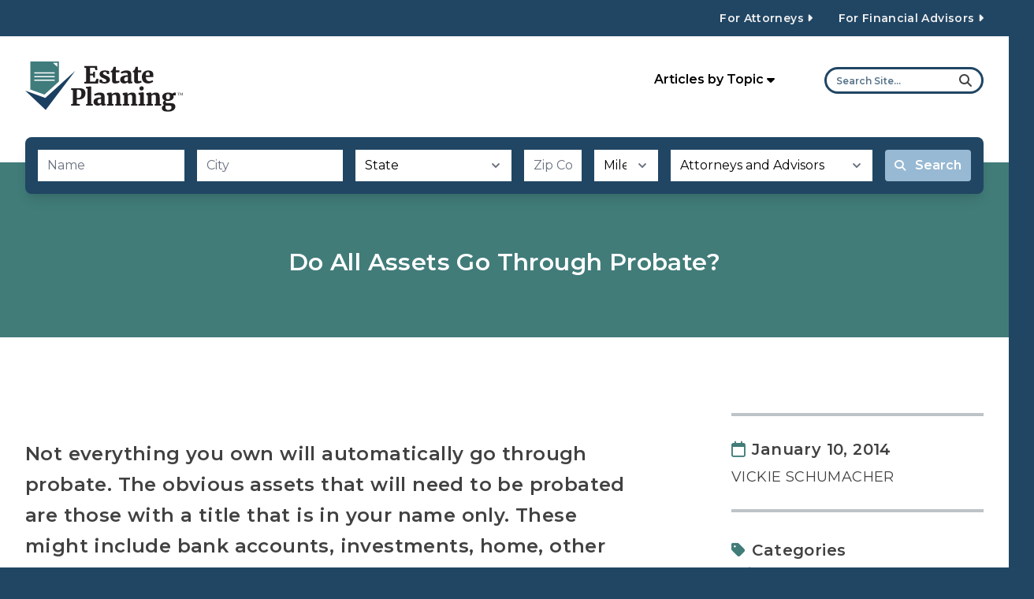

--- FILE ---
content_type: text/html; charset=UTF-8
request_url: https://www.estateplanning.com/do-all-assets-go-through-probate/
body_size: 6241
content:



    
<html lang="en-US">
    <head>
        <title>
            Do All Assets Go Through Probate?
        </title>
        <meta charset="UTF-8" />
        <meta name="viewport" content="width=device-width, initial-scale=1" />
        <link rel="icon" type="image/svg+xml" href="/images/estate-planning-favicon.svg" />
        <link rel="stylesheet" href="/css/estate-planning.styles.css?id=3aacd04ef4534b2ddc7646aa74435054" />
        <link rel="stylesheet" media="print" href="/css/estate-planning.print.styles.css" />
        <link href="https://fonts.googleapis.com/css2?family=Montserrat:ital,wght@0,100;0,200;0,300;0,400;0,500;0,600;0,700;0,800;0,900;1,100;1,200;1,300;1,400;1,500;1,600;1,700;1,800;1,900&display=swap"
            rel="stylesheet" />
        <link rel="home" href="https://www.estateplanning.com/" />
        <link rel="canonical" href="https://www.estateplanning.com/do-all-assets-go-through-probate" />
        <meta name="google-site-verification" content="grAiJ_PIwNMZddo5YF0qehRq3XHu7gLavhDcvsAvRt0" />
        <meta property="og:locale" content="en_US" />
        <meta property="og:type" content="website" />
        <meta property="og:site_name" content="EstatePlanning.com" />
        <meta property="og:title" content="Do All Assets Go Through Probate?" />
        <meta property="og:description" content="Not everything you own will automatically go through probate. Assets for which title is held in your name only will need to be probated." />
        <meta property="og:image" content="https://assets.wealthcounsel.com/social/_1200x630_crop_center-center_none/EP_OG_Probate.png" />
        <meta property="og:url" content="https://www.estateplanning.com/do-all-assets-go-through-probate/" />
        <meta name="twitter:card" content="summary" />
        <meta name="twitter:creator" content="@wealthcounsel" />
        <meta name="twitter:site" content="@wealthcounsel" />
        <meta name="twitter:title" content="Do All Assets Go Through Probate?" />
        <meta name="twitter:description" content="Not everything you own will automatically go through probate. Assets for which title is held in your name only will need to be probated." />
        <meta name="twitter:image" content="https://assets.wealthcounsel.com/social/_1200x630_crop_center-center_none/EP_OG_Probate.png" />
        <meta name="twitter:url" content="https://www.estateplanning.com/do-all-assets-go-through-probate/" />
        <script src="//cdn.bc0a.com/autopilot/f00000000208867/autopilot_sdk.js"></script>
        <script>
            (function(w,d,s,l,i){w[l]=w[l]||[];w[l].push({'gtm.start':new Date().getTime(),event:'gtm.js'});var
            f=d.getElementsByTagName(s)[0],j=d.createElement(s),dl=l!='dataLayer'?'&l='+l:'';j.async=true;j.src='https://www.googletagmanager.com/gtm.js?id='+i+dl;f.parentNode.insertBefore(j,f);})(window,document,'script','dataLayer','GTM-MNRBK48');
        </script>
        <script src="https://script.crazyegg.com/pages/scripts/0039/2612.js" async></script>
        <script src="https://kit.fontawesome.com/528ce3a068.js" crossorigin="anonymous" async></script>
        <script type="application/ld+json">
            { "@context": "https://schema.org", "@type": "Organization", "name": "EstatePlanning.com powered by
            WealthCounsel", "logo": "https://www.estateplanning.com/img/ui/EP-FullLogo.svg", "url":
            "https://www.estateplanning.com", "sameAs": "https://www.facebook.com/info.estateplanning/" }
        </script>
        <script type="application/ld+json">
            { "@context": "https://schema.org", "@type": "WebSite", "name": "EstatePlanning.com powered by
            WealthCounsel", "url": "https://www.estateplanning.com" }
        </script>
    </head>

    <body>
        <noscript>
            <iframe src="https://www.googletagmanager.com/ns.html?id=GTM-MNRBK48"
                height="0"
                width="0"
                class="sr-only"></iframe>
        </noscript>
        <div id="top"></div>
        <div class="bg-white">
                
        <header class="no-print">
        
    
<div class="bg-indigo text-light-gray">
    <div class="flex justify-end w-full max-w-8xl mx-auto px-4 lg:px-8 py-4 space-y-4 text-center sm:text-left sm:space-y-0 sm:space-x-8 font-semibold text-sm tracking-wide flex-col sm:flex-row">
                    <a href="/categories/attorneys/" class="lg:hidden whitespace-nowrap">For Attorneys <i class="fas fa-caret-right"></i></a>
            <a href="/categories/attorneys/" class="hidden lg:inline whitespace-nowrap">For Attorneys <i class="fas fa-caret-right"></i></a>
                    <a href="/categories/industry-professionals/" class="lg:hidden whitespace-nowrap">For Financial Advisors <i class="fas fa-caret-right"></i></a>
            <a href="/categories/industry-professionals/" class="hidden lg:inline whitespace-nowrap">For Financial Advisors <i class="fas fa-caret-right"></i></a>
            </div>
</div>
<div class="flex justify-between items-center w-full max-w-8xl mx-auto flex-col sm:flex-row lg:items-center lg:mb-0 p-4 lg:p-8 no-print">
    <a href="/" class="mt-2 sm:mt-0">
        <img src="/images/logos/EP-FullLogo-TM.svg" alt="Estate Planning" height="68" width="200" />
    </a>
    <div class="hidden lg:flex">
        <div x-data="{ showMenu: false }" x-on:click.away="showMenu = false" class="relative">
            <div class="relative">
                <button x-on:click="showMenu = !showMenu" class="inline-flex items-center w-56 p-2 space-x-1 font-semibold text-base">
                    <span>Articles by Topic</span>
                    <i class="fas fa-caret-down"></i>
                </button>
                <div x-show="showMenu" class="absolute z-60 w-full mt-1 bg-white rounded-md shadow-lg" style="display: none;">
                    <ul class="overflow-y-auto max-h-64 py-1.5 text-sm">
                                                    <li class="px-3 py-1.5 lg:hover:bg-indigo lg:hover:text-white leading-snug">
                                <a href="https://www.estateplanning.com/categories/asset-protection-planning/" class="block">Asset Protection Planning</a>
                            </li>
                                                    <li class="px-3 py-1.5 lg:hover:bg-indigo lg:hover:text-white leading-snug">
                                <a href="https://www.estateplanning.com/categories/business-succession-planning/" class="block">Business Succession Planning</a>
                            </li>
                                                    <li class="px-3 py-1.5 lg:hover:bg-indigo lg:hover:text-white leading-snug">
                                <a href="https://www.estateplanning.com/categories/charitable-giving/" class="block">Charitable Giving</a>
                            </li>
                                                    <li class="px-3 py-1.5 lg:hover:bg-indigo lg:hover:text-white leading-snug">
                                <a href="https://www.estateplanning.com/categories/disability-special-needs/" class="block">Disability and Special Needs</a>
                            </li>
                                                    <li class="px-3 py-1.5 lg:hover:bg-indigo lg:hover:text-white leading-snug">
                                <a href="https://www.estateplanning.com/categories/elder-law/" class="block">Elder Law</a>
                            </li>
                                                    <li class="px-3 py-1.5 lg:hover:bg-indigo lg:hover:text-white leading-snug">
                                <a href="https://www.estateplanning.com/categories/executor-and-trustee-responsibilities/" class="block">Executor and Trustee Responsibilities</a>
                            </li>
                                                    <li class="px-3 py-1.5 lg:hover:bg-indigo lg:hover:text-white leading-snug">
                                <a href="https://www.estateplanning.com/categories/financial-powers-of-attorney/" class="block">Financial Powers of Attorney</a>
                            </li>
                                                    <li class="px-3 py-1.5 lg:hover:bg-indigo lg:hover:text-white leading-snug">
                                <a href="https://www.estateplanning.com/categories/inheritance-planning/" class="block">Inheritance Planning</a>
                            </li>
                                                    <li class="px-3 py-1.5 lg:hover:bg-indigo lg:hover:text-white leading-snug">
                                <a href="https://www.estateplanning.com/categories/legacy/" class="block">Legacy</a>
                            </li>
                                                    <li class="px-3 py-1.5 lg:hover:bg-indigo lg:hover:text-white leading-snug">
                                <a href="https://www.estateplanning.com/categories/lifetime-gifts/" class="block">Lifetime Gifts</a>
                            </li>
                                                    <li class="px-3 py-1.5 lg:hover:bg-indigo lg:hover:text-white leading-snug">
                                <a href="https://www.estateplanning.com/categories/medical-directives/" class="block">Medical Directives</a>
                            </li>
                                                    <li class="px-3 py-1.5 lg:hover:bg-indigo lg:hover:text-white leading-snug">
                                <a href="https://www.estateplanning.com/categories/planning-for-minors/" class="block">Planning for Minors</a>
                            </li>
                                                    <li class="px-3 py-1.5 lg:hover:bg-indigo lg:hover:text-white leading-snug">
                                <a href="https://www.estateplanning.com/categories/probate/" class="block">Probate</a>
                            </li>
                                                    <li class="px-3 py-1.5 lg:hover:bg-indigo lg:hover:text-white leading-snug">
                                <a href="https://www.estateplanning.com/categories/retirement-accounts/" class="block">Retirement Accounts</a>
                            </li>
                                                    <li class="px-3 py-1.5 lg:hover:bg-indigo lg:hover:text-white leading-snug">
                                <a href="https://www.estateplanning.com/categories/trusts/" class="block">Trusts</a>
                            </li>
                                                    <li class="px-3 py-1.5 lg:hover:bg-indigo lg:hover:text-white leading-snug">
                                <a href="https://www.estateplanning.com/categories/wills/" class="block">Wills</a>
                            </li>
                                            </ul>
                </div>
            </div>
        </div>
        <form action="https://www.estateplanning.com/results"
            class="inline-flex items-center border-3 border-transparent focus-within:border-indigo lg:border-indigo rounded-full overflow-hidden px-3 py-1.5 mt-4 sm:mt-0">
            <input id="searchForm"
                type="search"
                name="q"
                placeholder="Search Site..."
                class="font-semibold text-xs placeholder-indigo placeholder-opacity-0 lg:placeholder-opacity-100" />
            <label for="searchForm" class="cursor-pointer"><i class="fas fa-search"></i></label>
        </form>
    </div>
</div>
    </header>
    <main>
        <div x-data="{ showMenu: false }" x-on:click.away="showMenu = false" class="relative no-print">
            <div class="absolute lg:hidden w-1/2">
                <button x-on:click="showMenu = !showMenu" x-bind:class="{ 'bg-blue': !showMenu, 'bg-indigo': showMenu }" class="inline-flex justify-center items-center w-full p-2 space-x-1 font-semibold text-sm text-white">
                    <span>Articles by Topic</span>
                    <i class="fas fa-caret-down"></i>
                </button>
                <div x-show="showMenu" class="absolute z-20 w-full py-1.5 bg-indigo text-sm text-white" style="display: none;">
                    <ul>
                                                    <li class="px-3 py-1.5">
                                <a href="https://www.estateplanning.com/categories/asset-protection-planning/" class="block">Asset Protection Planning</a>
                            </li>
                                                    <li class="px-3 py-1.5">
                                <a href="https://www.estateplanning.com/categories/business-succession-planning/" class="block">Business Succession Planning</a>
                            </li>
                                                    <li class="px-3 py-1.5">
                                <a href="https://www.estateplanning.com/categories/charitable-giving/" class="block">Charitable Giving</a>
                            </li>
                                                    <li class="px-3 py-1.5">
                                <a href="https://www.estateplanning.com/categories/disability-special-needs/" class="block">Disability and Special Needs</a>
                            </li>
                                                    <li class="px-3 py-1.5">
                                <a href="https://www.estateplanning.com/categories/elder-law/" class="block">Elder Law</a>
                            </li>
                                                    <li class="px-3 py-1.5">
                                <a href="https://www.estateplanning.com/categories/executor-and-trustee-responsibilities/" class="block">Executor and Trustee Responsibilities</a>
                            </li>
                                                    <li class="px-3 py-1.5">
                                <a href="https://www.estateplanning.com/categories/financial-powers-of-attorney/" class="block">Financial Powers of Attorney</a>
                            </li>
                                                    <li class="px-3 py-1.5">
                                <a href="https://www.estateplanning.com/categories/inheritance-planning/" class="block">Inheritance Planning</a>
                            </li>
                                                    <li class="px-3 py-1.5">
                                <a href="https://www.estateplanning.com/categories/legacy/" class="block">Legacy</a>
                            </li>
                                                    <li class="px-3 py-1.5">
                                <a href="https://www.estateplanning.com/categories/lifetime-gifts/" class="block">Lifetime Gifts</a>
                            </li>
                                                    <li class="px-3 py-1.5">
                                <a href="https://www.estateplanning.com/categories/medical-directives/" class="block">Medical Directives</a>
                            </li>
                                                    <li class="px-3 py-1.5">
                                <a href="https://www.estateplanning.com/categories/planning-for-minors/" class="block">Planning for Minors</a>
                            </li>
                                                    <li class="px-3 py-1.5">
                                <a href="https://www.estateplanning.com/categories/probate/" class="block">Probate</a>
                            </li>
                                                    <li class="px-3 py-1.5">
                                <a href="https://www.estateplanning.com/categories/retirement-accounts/" class="block">Retirement Accounts</a>
                            </li>
                                                    <li class="px-3 py-1.5">
                                <a href="https://www.estateplanning.com/categories/trusts/" class="block">Trusts</a>
                            </li>
                                                    <li class="px-3 py-1.5">
                                <a href="https://www.estateplanning.com/categories/wills/" class="block">Wills</a>
                            </li>
                                            </ul>
                </div>
            </div>
        </div>
            <div id="heroElement" class="no-print"></div>
<div class="w-full px-8 py-16 mb-16 font-semibold text-center text-white lg:pt-28 lg:pb-20 bg-teal">
    <h1>Do All Assets Go Through Probate?</h1>
    </div>

    <div class="max-w-8xl mx-auto p-8 text-dark-gray">
        <div class="lg:flex lg:-mx-16">
            <div class="lg:w-2/3 lg:px-16">
                <div class="lg:hidden mb-16">
                    <div class="flex items-center space-x-2 font-semibold text-xl">
                        <i class="far fa-calendar text-teal"></i>
                        <span>January 10, 2014</span>
                    </div>
                                                                <div class="mt-4">
                            VICKIE SCHUMACHER
                        </div>
                                    </div>
                <div class="redactor mt-8">
                    <h2>Not everything you own will automatically go through probate. The obvious assets that will need to be probated are those with a title that is in your name only. These might include bank accounts, investments, home, other real estate, vehicles, etc. If yours is the only name on the title and you are deceased, only the probate court can take your name off the title and put someone else’s name on.</h2>
<p>Assets that generally do not go through probate are (1) jointly owned assets that transfer to the surviving owner, (2) assets that have a valid beneficiary designation, and (3) assets that are in a trust. However, these assets do not always avoid probate.</p>
<p>1. <strong>Jointly Owned Assets.</strong> Jointly owned assets that transfer to the surviving owner do not go through probate. (This kind of joint ownership is “joint ownership (or joint tenants) with right of survivorship.”) But if the surviving owner dies without adding another owner, or if both owners die at the same time, the asset must be probated before it can go to the heirs.</p>
<p>You should be aware that transfer of this ownership happens immediately upon the first owner’s death. So, even if your will says you want someone else to receive your share (like your children from a previous marriage) and you die first, the asset will still go to the surviving owner who can then do whatever he/she wants with it—and your children would likely be disinherited.</p>
<p>Another kind of joint ownership is tenants-in-common. With this kind of joint ownership, if you die first, your share will be distributed as directed in your will (or to your heirs if there is no will); it will not go to the other owner unless your will says so. This lets you control who receives your share, but the asset will have to go through probate.</p>
<p>2. <strong>Beneficiary Designations.</strong> Some assets—including insurance policies, IRAs, retirement plans and some bank accounts—let you name a beneficiary. When you die, these assets will be paid directly to the person(s) you have named as beneficiary without probate. Well, that is the way it is supposed to work, but it doesn’t always happen that way.</p>
<ul><li>If your beneficiary dies before you or at the same time as you, the proceeds will have to go through probate so they can be distributed with your other assets.</li><li>If your beneficiary is incapacitated, the probate court will probably take control of the funds through a guardianship/conservatorship. This is because the institution will not knowingly pay to an incompetent person and will usually insist on court supervision.</li><li>If you list “my estate” as beneficiary, the court will have to determine who “my estate” is. The funds will go through probate and be distributed with your other assets.</li><li>If you name a minor as beneficiary, a probate court will probably have to establish a guardianship for the child. Most institutions will not pay directly to a minor or to another person for the child’s benefit; they do not want the potential legal liabilities and will usually require proof of a court-supervised guardianship.</li></ul><p>3. <strong>Trust Assets.</strong> Assets in a trust, like a revocable living trust, avoid probate. However, if you have a trust in your will (called a testamentary trust), your assets will not avoid probate. The will and your assets will have to go through probate before the trust can go into effect. Any assets you leave out of your living trust will probably also have to go through probate.<br /></p>
<p><em>About the author:</em></p>
<p><em>Vickie Schumacher is author of the best-selling book, </em>Understanding Living Trusts®<em>, and is nationally known for her ability to explain the benefits of living trusts and estate planning in clear, conversational English. She has a unique perspective on what consumers want, what they understand, and what motivates them when it comes to estate planning—because she is a consumer, too.</em></p>
                </div>
            </div>
            <div class="lg:w-1/3 mt-8 lg:mt-0 lg:px-16 no-print">
                <div class="border-t-4 border-gray text-lg">
                    <div class="my-8 space-y-8">
                        <div class="hidden lg:block">
                            <div class="flex items-center space-x-2 font-semibold text-xl">
                                <i class="far fa-calendar text-teal"></i>
                                <span>January 10, 2014</span>
                            </div>
                                                                                        <div class="mt-4">
                                    VICKIE SCHUMACHER
                                </div>
                                                    </div>

                                                    <div class="pt-8 border-t-4 border-gray leading-relaxed">
                                <div class="flex items-center space-x-2 font-semibold text-xl">
                                    <i class="fas fa-tag text-teal"></i>
                                    <span>Categories</span>
                                </div>
                                <div>
                                                                            <span>
                                            <a href="/categories/wills/" class="font-semibold text-indigo">Wills,</a>
                                        </span>
                                                                            <span>
                                            <a href="/categories/probate/" class="font-semibold text-indigo">Probate</a>
                                        </span>
                                                                    </div>
                            </div>
                        
                                                    <div class="pt-8 border-t-4 border-gray leading-relaxed">
                                <div class="flex items-center space-x-2 font-semibold text-xl">
                                    <i class="fas fa-tag text-teal"></i>
                                    <span>Tags</span>
                                </div>
                                <div>
                                    Living Trust, Trust, Will, Retirement Accounts, Probate, Assets
                                </div>
                            </div>
                        
                        <div x-data="{ copied: false }" class="pt-8 border-t-4 border-gray leading-relaxed">
                            <div class="flex items-center space-x-2 font-semibold text-xl">
                                <i class="fas fa-comment-alt text-teal"></i>
                                <span>Share</span>
                            </div>
                            <div class="flex items-center mt-2 space-x-4 text-2xl">
                                <a href="https://twitter.com/intent/tweet?text=https://www.estateplanning.com/do-all-assets-go-through-probate/" target="_blank" rel="noopenner noreferrer">
                                    <i class="fab fa-twitter"></i>
                                </a>
                                <a href="https://www.facebook.com/sharer/sharer.php?u=https://www.estateplanning.com/do-all-assets-go-through-probate/" target="_blank" rel="noopenner noreferrer">
                                    <i class="fab fa-facebook"></i>
                                </a>
                                <a href="/cdn-cgi/l/email-protection#2c134e434855114458585c5f1603035b5b5b02495f584d58495c404d424245424b024f4341034843014d4040014d5f5f49585f014b430158445e43594b44015c5e434e4d584903" target="_blank">
                                    <i class="fas fa-envelope"></i>
                                </a>
                                <button type="button" x-on:click="clip(); copied = true" x-on:click.away="copied = false">
                                    <i class="fas fa-link"></i>
                                </button>
                                <button type="button" x-on:click="window.print()">
                                    <i class="fas fa-print"></i>
                                </button>
                                <button type="button" x-on:click="window.print()">
                                    <i class="fas fa-download"></i>
                                </button>
                            </div>
                            <div x-bind:class="{ 'opacity-100': copied === true }" class="mt-2 text-sm text-center opacity-0">Copied to clipboard!</div>
                        </div>
                                                    <div class="pt-8 border-t-4 border-gray leading-relaxed">
                                <div class="text-lg lg:text-2xl">
                                    Related Articles
                                </div>
                                <div class="mt-8 space-y-8">
                                                                            <div>
                                            <a href="https://www.estateplanning.com/estate-plan-checklist-for-estate-planning-week/" class="font-semibold text-indigo">
                                                Estate Planning Awareness Week: Does Your Plan Need a Checkup?
                                            </a>
                                        </div>
                                                                            <div>
                                            <a href="https://www.estateplanning.com/estate-planning-for-young-adults/" class="font-semibold text-indigo">
                                                Young Adults Need Estate Planning, Too
                                            </a>
                                        </div>
                                                                            <div>
                                            <a href="https://www.estateplanning.com/talking-to-your-spouse-or-partner-about-estate-planning/" class="font-semibold text-indigo">
                                                Talking to Your Spouse or Partner About Estate Planning
                                            </a>
                                        </div>
                                                                    </div>
                            </div>
                                            </div>
                </div>
            </div>
        </div>
    </div>

    <div class="flex justify-center -mb-16 p-8 lg:p-32 bg-dark-gray text-white">
        <div>
            <button onclick="window.triggerMenuChangeFromTwig && window.triggerMenuChangeFromTwig('search')" class="lg:px-16 lg:py-8 lg:border-2 border-white rounded-full font-semibold text-lg lg:text-2xl">
                Find An Estate Planning Professional Who Can Help You Now
            </button>
        </div>
    </div>
    </main>

    <footer>
        
<div class="bg-indigo text-light-gray mt-16 p-8 no-print">
    <div class="max-w-8xl mx-auto">
        <div class="lg:flex justify-between w-full lg:space-x-4 space-y-4 lg:space-y-0 font-normal text-xl">
                            <div>
                    <a href="/glossary/">Estate Planning Glossary</a>
                </div>
                            <div>
                    <a href="/about/">About Us</a>
                </div>
                            <div>
                    <a href="/cdn-cgi/l/email-protection#640117100510011408050a0a0d0a032413010508100c070b110a1701084a070b09">Contact EstatePlanning.com</a>
                </div>
                            <div>
                    <a href="/terms-of-use/">Terms of Use</a>
                </div>
                            <div>
                    <a href="/privacy-policy/">Privacy Policy</a>
                </div>
                    </div>
        <div class="mt-16 space-x-4 text-2xl">
                            <a href="https://twitter.com/estateplanning" title="Twitter" target="_blank">
                    <i class="fab fa-twitter"></i>
                </a>
                            <a href="https://www.facebook.com/estateplanningcom" title="Estate Planning Facebook" target="_blank">
                    <i class="fab fa-facebook"></i>
                </a>
                            <a href="https://www.linkedin.com/company/estateplanningcom" title="Estate Planning LinkedIn" target="_blank">
                    <i class="fab fa-linkedin"></i>
                </a>
                    </div>
        <div class="be-ix-link-block"><!--Link Block Target Div--></div>
        <div class="mt-4 text-sm leading-relaxed">
            Copyright © 2025. WealthCounsel, LLC. All Rights Reserved.
        </div>
    </div>
</div>
    </footer>
        </div>
        <script data-cfasync="false" src="/cdn-cgi/scripts/5c5dd728/cloudflare-static/email-decode.min.js"></script><script src="/js/estate-planning.app.js?id=0790654330406b6bd4507fd2c3a13573"></script>
    <script>window.triggerMenuChangeFromTwig = (menuState) => {
        document.dispatchEvent(new CustomEvent('menuChange', { detail: { menuState } }));

        window.scrollTo({
            top: 0,
            left: 0,
            behavior: 'smooth'
        });
    };
function clip() {
        var dummy = document.createElement('input'); var text = window.location.href;
        document.body.appendChild(dummy);
        dummy.value = text;
        dummy.select();
        document.execCommand('copy');
        document.body.removeChild(dummy);
        console.log('Copied to clipboard!');
    };</script></body>
</html>


--- FILE ---
content_type: text/css
request_url: https://www.estateplanning.com/css/estate-planning.styles.css?id=3aacd04ef4534b2ddc7646aa74435054
body_size: 6461
content:
/*! tailwindcss v2.2.19 | MIT License | https://tailwindcss.com*/

/*! modern-normalize v1.1.0 | MIT License | https://github.com/sindresorhus/modern-normalize */html{-webkit-text-size-adjust:100%;line-height:1.15;tab-size:4}body{font-family:system-ui,-apple-system,Segoe UI,Roboto,Helvetica,Arial,sans-serif,Apple Color Emoji,Segoe UI Emoji;margin:0}hr{color:inherit;height:0}abbr[title]{-webkit-text-decoration:underline dotted;text-decoration:underline dotted}b,strong{font-weight:bolder}code,kbd,pre,samp{font-family:ui-monospace,SFMono-Regular,Consolas,Liberation Mono,Menlo,monospace;font-size:1em}small{font-size:80%}sub,sup{font-size:75%;line-height:0;position:relative;vertical-align:baseline}sub{bottom:-.25em}sup{top:-.5em}table{border-color:inherit;text-indent:0}button,input,optgroup,select,textarea{font-family:inherit;font-size:100%;line-height:1.15;margin:0}button,select{text-transform:none}[type=button],[type=reset],[type=submit],button{-webkit-appearance:button}::-moz-focus-inner{border-style:none;padding:0}:-moz-focusring{outline:1px dotted ButtonText}:-moz-ui-invalid{box-shadow:none}legend{padding:0}progress{vertical-align:baseline}::-webkit-inner-spin-button,::-webkit-outer-spin-button{height:auto}[type=search]{-webkit-appearance:textfield;outline-offset:-2px}::-webkit-search-decoration{-webkit-appearance:none}::-webkit-file-upload-button{-webkit-appearance:button;font:inherit}summary{display:list-item}blockquote,dd,dl,figure,h1,h2,h3,h4,h5,h6,hr,p,pre{margin:0}button{background-color:transparent;background-image:none}fieldset,ol,ul{margin:0;padding:0}ol,ul{list-style:none}html{font-family:ui-sans-serif,system-ui,-apple-system,BlinkMacSystemFont,Segoe UI,Roboto,Helvetica Neue,Arial,Noto Sans,sans-serif,Apple Color Emoji,Segoe UI Emoji,Segoe UI Symbol,Noto Color Emoji;line-height:1.5}body{font-family:inherit;line-height:inherit}*,:after,:before{border:0 solid;box-sizing:border-box}hr{border-top-width:1px}img{border-style:solid}textarea{resize:vertical}input::placeholder,textarea::placeholder{color:#a1a1aa;opacity:1}[role=button],button{cursor:pointer}:-moz-focusring{outline:auto}table{border-collapse:collapse}h1,h2,h3,h4,h5,h6{font-size:inherit;font-weight:inherit}a{color:inherit;text-decoration:inherit}button,input,optgroup,select,textarea{color:inherit;line-height:inherit;padding:0}code,kbd,pre,samp{font-family:ui-monospace,SFMono-Regular,Menlo,Monaco,Consolas,Liberation Mono,Courier New,monospace}audio,canvas,embed,iframe,img,object,svg,video{display:block;vertical-align:middle}img,video{height:auto;max-width:100%}[hidden]{display:none}*,:after,:before{background-position:50%;background-repeat:no-repeat;border-color:currentColor;object-position:center center}html{line-height:1}li{list-style-type:none}ol li,ul li{list-style-type:inherit}b,strong{font-weight:inherit}address,cite,dfn,em,i,var{font-style:inherit}del,ins,s,u{text-decoration:none}mark{background-color:transparent;color:inherit}small,sub,sup{font-size:inherit}svg:not([fill]){fill:currentColor}caption,th{text-align:inherit}th{font-weight:inherit}table{border-spacing:0}button{border-radius:0;font-weight:inherit;text-align:inherit}input[type=button],input[type=reset],input[type=submit]{cursor:pointer;text-align:inherit}input::placeholder,textarea::placeholder{color:inherit;opacity:.75}h1{font-size:1.875rem}em{font-style:italic}strong{font-weight:600}.disclaimer-text a,u{text-decoration:underline}
html{scroll-behavior:smooth}body{--tw-bg-opacity:1;background-color:rgba(32,70,100,var(--tw-bg-opacity));font-family:Montserrat,sans-serif;letter-spacing:.025em}:focus{outline:none!important}.tag--default,label{--tw-text-opacity:1;color:rgba(65,65,65,var(--tw-text-opacity))}.tag--selected button,input:checked+label{--tw-bg-opacity:1;--tw-text-opacity:1;background-color:rgba(65,124,121,var(--tw-bg-opacity));color:rgba(255,255,255,var(--tw-text-opacity))}.tag div,label div{font-weight:300}.tag--selected div,input:checked+label div{font-weight:600}.tag--default span,label div+span{display:none}.tag--selected span,input:checked+label div+span{display:flex}.gm-style-iw{padding:0!important}.gm-style-iw-d{max-width:250px!important;overflow:hidden!important}
.redactor{font-size:1.125rem;line-height:1.625}.redactor h1{font-size:2.25rem;font-weight:600}.redactor h2,.redactor h3{font-size:1.5rem;font-weight:600}.redactor h4{font-size:1.25rem}.redactor h4,.redactor h5,.redactor h6{font-weight:600}.redactor p{margin-bottom:2rem;margin-top:1rem}.redactor strong{font-weight:600}.redactor--auto-headlines strong{font-size:1.5rem!important}.redactor em{font-style:italic}.redactor ul{list-style-type:disc}.redactor ol,.redactor ul{margin-bottom:1rem;margin-top:1rem;padding-left:1.5rem}.redactor ol{list-style-type:decimal}.redactor li{padding-left:.5rem}.redactor figure{margin-bottom:4rem}.redactor a{--tw-text-opacity:1;color:rgba(65,124,121,var(--tw-text-opacity));text-decoration:none!important}.container{width:100%}@media (min-width:640px){.container{max-width:640px}}@media (min-width:768px){.container{max-width:768px}}@media (min-width:1024px){.container{max-width:1024px}}@media (min-width:1280px){.container{max-width:1280px}}@media (min-width:1536px){.container{max-width:1536px}}.form-input{-webkit-appearance:none;appearance:none;background-color:#fff;font-size:1rem;font-size:[object Object];line-height:1.5;padding:.5rem .75rem}.form-input::placeholder{color:#6b7280;opacity:1}.form-input:focus{border-color:#60a5fa;outline:none}.form-select{background-image:url("data:image/svg+xml;charset=utf-8,%3Csvg xmlns='http://www.w3.org/2000/svg' viewBox='0 0 24 24' fill='%236b7280'%3E%3Cpath d='M15.3 9.3a1 1 0 0 1 1.4 1.4l-4 4a1 1 0 0 1-1.4 0l-4-4a1 1 0 0 1 1.4-1.4l3.3 3.29 3.3-3.3z'/%3E%3C/svg%3E")}.form-select::-ms-expand{border:none;color:#6b7280}@media not print{.form-select::-ms-expand{display:none}}@media print and (-ms-high-contrast:active),print and (-ms-high-contrast:none){.form-select{padding-right:.75rem}}.form-select{color-adjust:exact;-webkit-appearance:none;appearance:none;background-color:#fff;background-position:right .5rem center;background-repeat:no-repeat;background-size:1.5em 1.5em;font-size:1rem;font-size:[object Object];line-height:1.5;padding:.5rem 2.5rem .5rem .75rem;-webkit-print-color-adjust:exact}.form-select:focus{border-color:#60a5fa;outline:none}.form-checkbox:checked{background-color:currentColor;background-image:url("data:image/svg+xml;charset=utf-8,%3Csvg viewBox='0 0 16 16' fill='%23fff' xmlns='http://www.w3.org/2000/svg'%3E%3Cpath d='M5.707 7.293a1 1 0 0 0-1.414 1.414l2 2a1 1 0 0 0 1.414 0l4-4a1 1 0 0 0-1.414-1.414L7 8.586 5.707 7.293z'/%3E%3C/svg%3E");background-position:50%;background-repeat:no-repeat;background-size:100% 100%;border-color:transparent}@media not print{.form-checkbox::-ms-check{background:inherit;border-color:inherit;border-radius:inherit;color:transparent}}.form-checkbox{color-adjust:exact;-webkit-appearance:none;appearance:none;background-color:#fff;background-origin:border-box;color:#3b82f6;display:inline-block;flex-shrink:0;height:1em;-webkit-print-color-adjust:exact;-webkit-user-select:none;user-select:none;vertical-align:middle;width:1em}.form-checkbox:focus{border-color:#60a5fa;outline:none}
[class*=aspect-ratio-]{display:block;height:0;position:relative}[class*=aspect-ratio-]>*{display:block;height:100%;left:0;position:absolute;top:0;width:100%}.aspect-ratio-1\/1,.aspect-ratio-square{padding-top:100%}.aspect-ratio-4\/3,.aspect-ratio-wide{padding-top:75%}.aspect-ratio-16\/9,.aspect-ratio-wider{padding-top:56.25%}.aspect-ratio-21\/9,.aspect-ratio-widest{padding-top:42.1875%}.aspect-ratio-3\/4,.aspect-ratio-tall{padding-top:133.333333%}.aspect-ratio-9\/16,.aspect-ratio-taller{padding-top:177.777778%}.aspect-ratio-9\/21,.aspect-ratio-tallest{padding-top:233.333333%}.sr-only{clip:rect(0,0,0,0);border-width:0;height:1px;margin:-1px;overflow:hidden;padding:0;position:absolute;white-space:nowrap;width:1px}.pointer-events-none{pointer-events:none}.visible{visibility:visible}.static{position:static}.fixed{position:fixed}.absolute{position:absolute}.relative{position:relative}.sticky{position:sticky}.inset-0{left:0;right:0}.inset-0,.inset-y-0{bottom:0;top:0}.top-0{top:0}.-top-3{top:-.75rem}.-top-4{top:-1rem}.-top-16{top:-4rem}.right-0{right:0}.left-0{left:0}.left-1\/2{left:50%}.z-0{z-index:0}.z-10{z-index:10}.z-20{z-index:20}.z-30{z-index:30}.z-40{z-index:40}.z-50{z-index:50}.z-60{z-index:60}.z-70{z-index:70}.z-80{z-index:80}.z-90{z-index:90}.z-100{z-index:100}.order-first{order:-9999}.order-last{order:9999}.m-1{margin:.25rem}.m-4{margin:1rem}.m-10{margin:2.5rem}.mx-8{margin-left:2rem;margin-right:2rem}.mx-auto{margin-left:auto;margin-right:auto}.my-2{margin-bottom:.5rem;margin-top:.5rem}.my-4{margin-bottom:1rem;margin-top:1rem}.my-8{margin-bottom:2rem;margin-top:2rem}.mt-1{margin-top:.25rem}.mt-2{margin-top:.5rem}.mt-4{margin-top:1rem}.mt-8{margin-top:2rem}.mt-16{margin-top:4rem}.mt-24{margin-top:6rem}.mr-2{margin-right:.5rem}.mr-4{margin-right:1rem}.mb-4{margin-bottom:1rem}.mb-8{margin-bottom:2rem}.mb-12{margin-bottom:3rem}.mb-16{margin-bottom:4rem}.-mb-16{margin-bottom:-4rem}.block{display:block}.inline-block{display:inline-block}.inline{display:inline}.flex{display:flex}.inline-flex{display:inline-flex}.table{display:table}.inline-table{display:inline-table}.table-caption{display:table-caption}.table-cell{display:table-cell}.table-column{display:table-column}.table-column-group{display:table-column-group}.table-footer-group{display:table-footer-group}.table-header-group{display:table-header-group}.table-row-group{display:table-row-group}.table-row{display:table-row}.grid{display:grid}.contents{display:contents}.list-item{display:list-item}.hidden{display:none}.h-1{height:.25rem}.h-5{height:1.25rem}.h-8{height:2rem}.h-10{height:2.5rem}.h-12{height:3rem}.h-64{height:16rem}.h-72{height:18rem}.h-250px{height:250px}.h-full{height:100%}.max-h-36{max-height:9rem}.max-h-64{max-height:16rem}.max-h-720px{max-height:720px}.w-0{width:0}.w-1{width:.25rem}.w-5{width:1.25rem}.w-8{width:2rem}.w-12{width:3rem}.w-28{width:7rem}.w-56{width:14rem}.w-72{width:18rem}.w-0\.5{width:.125rem}.w-250px{width:250px}.w-282px{width:282px}.w-1\/2{width:50%}.w-2\/3{width:66.666667%}.w-full{width:100%}.min-w-full{min-width:100%}.max-w-lg{max-width:32rem}.max-w-2xl{max-width:42rem}.max-w-5xl{max-width:64rem}.max-w-full{max-width:100%}.max-w-8xl{max-width:88rem}.flex-shrink-0{flex-shrink:0}.flex-grow{flex-grow:1}.transform{--tw-translate-x:0;--tw-translate-y:0;--tw-rotate:0;--tw-skew-x:0;--tw-skew-y:0;--tw-scale-x:1;--tw-scale-y:1;transform:translateX(var(--tw-translate-x)) translateY(var(--tw-translate-y)) rotate(var(--tw-rotate)) skewX(var(--tw-skew-x)) skewY(var(--tw-skew-y)) scaleX(var(--tw-scale-x)) scaleY(var(--tw-scale-y))}.-translate-x-1\/2{--tw-translate-x:-50%}.-translate-y-1\/2{--tw-translate-y:-50%}.cursor-default{cursor:default}.cursor-pointer{cursor:pointer}.cursor-not-allowed{cursor:not-allowed}.select-none{-webkit-user-select:none;user-select:none}.grid-flow-row{grid-auto-flow:row}.grid-flow-col{grid-auto-flow:column}.grid-cols-1{grid-template-columns:repeat(1,minmax(0,1fr))}.grid-cols-2{grid-template-columns:repeat(2,minmax(0,1fr))}.grid-rows-9-auto{grid-template-rows:repeat(9,auto)}.flex-col{flex-direction:column}.flex-wrap{flex-wrap:wrap}.items-center{align-items:center}.justify-end{justify-content:flex-end}.justify-center{justify-content:center}.justify-between{justify-content:space-between}.gap-6{gap:1.5rem}.gap-8{gap:2rem}.space-x-0>:not([hidden])~:not([hidden]){--tw-space-x-reverse:0;margin-left:calc(0px*(1 - var(--tw-space-x-reverse)));margin-right:calc(0px*var(--tw-space-x-reverse))}.space-x-1>:not([hidden])~:not([hidden]){--tw-space-x-reverse:0;margin-left:calc(.25rem*(1 - var(--tw-space-x-reverse)));margin-right:calc(.25rem*var(--tw-space-x-reverse))}.space-x-2>:not([hidden])~:not([hidden]){--tw-space-x-reverse:0;margin-left:calc(.5rem*(1 - var(--tw-space-x-reverse)));margin-right:calc(.5rem*var(--tw-space-x-reverse))}.space-x-3>:not([hidden])~:not([hidden]){--tw-space-x-reverse:0;margin-left:calc(.75rem*(1 - var(--tw-space-x-reverse)));margin-right:calc(.75rem*var(--tw-space-x-reverse))}.space-x-4>:not([hidden])~:not([hidden]){--tw-space-x-reverse:0;margin-left:calc(1rem*(1 - var(--tw-space-x-reverse)));margin-right:calc(1rem*var(--tw-space-x-reverse))}.space-x-0\.5>:not([hidden])~:not([hidden]){--tw-space-x-reverse:0;margin-left:calc(.125rem*(1 - var(--tw-space-x-reverse)));margin-right:calc(.125rem*var(--tw-space-x-reverse))}.space-x-1\.5>:not([hidden])~:not([hidden]){--tw-space-x-reverse:0;margin-left:calc(.375rem*(1 - var(--tw-space-x-reverse)));margin-right:calc(.375rem*var(--tw-space-x-reverse))}.space-y-0>:not([hidden])~:not([hidden]){--tw-space-y-reverse:0;margin-bottom:calc(0px*var(--tw-space-y-reverse));margin-top:calc(0px*(1 - var(--tw-space-y-reverse)))}.space-y-3>:not([hidden])~:not([hidden]){--tw-space-y-reverse:0;margin-bottom:calc(.75rem*var(--tw-space-y-reverse));margin-top:calc(.75rem*(1 - var(--tw-space-y-reverse)))}.space-y-4>:not([hidden])~:not([hidden]){--tw-space-y-reverse:0;margin-bottom:calc(1rem*var(--tw-space-y-reverse));margin-top:calc(1rem*(1 - var(--tw-space-y-reverse)))}.space-y-8>:not([hidden])~:not([hidden]){--tw-space-y-reverse:0;margin-bottom:calc(2rem*var(--tw-space-y-reverse));margin-top:calc(2rem*(1 - var(--tw-space-y-reverse)))}.space-y-16>:not([hidden])~:not([hidden]){--tw-space-y-reverse:0;margin-bottom:calc(4rem*var(--tw-space-y-reverse));margin-top:calc(4rem*(1 - var(--tw-space-y-reverse)))}.space-y-0\.5>:not([hidden])~:not([hidden]){--tw-space-y-reverse:0;margin-bottom:calc(.125rem*var(--tw-space-y-reverse));margin-top:calc(.125rem*(1 - var(--tw-space-y-reverse)))}.divide-light-gray>:not([hidden])~:not([hidden]){--tw-divide-opacity:1;border-color:rgba(241,240,240,var(--tw-divide-opacity))}.justify-self-center{justify-self:center}.overflow-hidden{overflow:hidden}.overflow-y-auto{overflow-y:auto}.overflow-x-hidden{overflow-x:hidden}.overflow-y-scroll{overflow-y:scroll}.truncate{overflow:hidden;text-overflow:ellipsis;white-space:nowrap}.whitespace-normal{white-space:normal}.whitespace-nowrap{white-space:nowrap}.break-all{word-break:break-all}.rounded{border-radius:.25rem}.rounded-md{border-radius:.375rem}.rounded-lg{border-radius:.5rem}.rounded-full{border-radius:9999px}.rounded-b-lg{border-bottom-left-radius:.5rem;border-bottom-right-radius:.5rem}.border-2{border-width:2px}.border-3{border-width:3px}.border-8{border-width:8px}.border{border-width:1px}.border-t-4{border-top-width:4px}.border-t-8{border-top-width:8px}.border-r{border-right-width:1px}.border-b{border-bottom-width:1px}.border-l{border-left-width:1px}.border-transparent{border-color:transparent}.border-white{--tw-border-opacity:1;border-color:rgba(255,255,255,var(--tw-border-opacity))}.border-gray{--tw-border-opacity:1;border-color:rgba(189,195,199,var(--tw-border-opacity))}.border-indigo{--tw-border-opacity:1;border-color:rgba(32,70,100,var(--tw-border-opacity))}.border-teal{--tw-border-opacity:1;border-color:rgba(65,124,121,var(--tw-border-opacity))}.focus-within\:border-indigo:focus-within{--tw-border-opacity:1;border-color:rgba(32,70,100,var(--tw-border-opacity))}.bg-white{--tw-bg-opacity:1;background-color:rgba(255,255,255,var(--tw-bg-opacity))}.bg-light-gray{--tw-bg-opacity:1;background-color:rgba(241,240,240,var(--tw-bg-opacity))}.bg-gray{--tw-bg-opacity:1;background-color:rgba(189,195,199,var(--tw-bg-opacity))}.bg-dark-gray{--tw-bg-opacity:1;background-color:rgba(65,65,65,var(--tw-bg-opacity))}.bg-indigo{--tw-bg-opacity:1;background-color:rgba(32,70,100,var(--tw-bg-opacity))}.bg-teal{--tw-bg-opacity:1;background-color:rgba(65,124,121,var(--tw-bg-opacity))}.bg-blue{background-color:rgba(152,185,211,var(--tw-bg-opacity))}.bg-blue,.bg-red{--tw-bg-opacity:1}.bg-red{background-color:rgba(124,65,68,var(--tw-bg-opacity))}.object-contain{object-fit:contain}.object-cover{object-fit:cover}.object-bottom{object-position:bottom}.object-right-bottom{object-position:right bottom}.object-top{object-position:top}.p-1{padding:.25rem}.p-2{padding:.5rem}.p-4{padding:1rem}.p-6{padding:1.5rem}.p-8{padding:2rem}.p-16{padding:4rem}.px-3{padding-left:.75rem;padding-right:.75rem}.px-4{padding-left:1rem;padding-right:1rem}.px-5{padding-left:1.25rem;padding-right:1.25rem}.px-8{padding-left:2rem;padding-right:2rem}.px-12{padding-left:3rem;padding-right:3rem}.px-16{padding-left:4rem;padding-right:4rem}.py-1{padding-bottom:.25rem;padding-top:.25rem}.py-2{padding-bottom:.5rem;padding-top:.5rem}.py-3{padding-bottom:.75rem;padding-top:.75rem}.py-4{padding-bottom:1rem;padding-top:1rem}.py-8{padding-bottom:2rem;padding-top:2rem}.py-12{padding-bottom:3rem;padding-top:3rem}.py-16{padding-bottom:4rem;padding-top:4rem}.py-1\.5{padding-bottom:.375rem;padding-top:.375rem}.pt-0{padding-top:0}.pt-4{padding-top:1rem}.pt-8{padding-top:2rem}.pr-2{padding-right:.5rem}.pr-4{padding-right:1rem}.pr-9{padding-right:2.25rem}.pr-10{padding-right:2.5rem}.pb-2{padding-bottom:.5rem}.pb-4{padding-bottom:1rem}.pb-8{padding-bottom:2rem}.pl-2{padding-left:.5rem}.pl-3{padding-left:.75rem}.pl-4{padding-left:1rem}.text-left{text-align:left}.text-center{text-align:center}.font-montserrat{font-family:Montserrat,sans-serif}.text-2xs{font-size:.625rem}.text-xs{font-size:.75rem}.text-sm{font-size:.875rem}.text-base{font-size:1rem}.text-lg{font-size:1.125rem}.text-xl{font-size:1.25rem}.text-2xl{font-size:1.5rem}.text-3xl{font-size:1.875rem}.text-4xl{font-size:2.25rem}.text-9xl{font-size:8rem}.font-normal{font-weight:400}.font-semibold{font-weight:600}.font-bold{font-weight:700}.uppercase{text-transform:uppercase}.lowercase{text-transform:lowercase}.italic{font-style:italic}.leading-tight{line-height:1.25}.leading-snug{line-height:1.375}.leading-relaxed{line-height:1.625}.tracking-wide{letter-spacing:.025em}.text-transparent{color:transparent}.text-white{--tw-text-opacity:1;color:rgba(255,255,255,var(--tw-text-opacity))}.text-light-gray{--tw-text-opacity:1;color:rgba(241,240,240,var(--tw-text-opacity))}.text-gray{--tw-text-opacity:1;color:rgba(189,195,199,var(--tw-text-opacity))}.text-dark-gray{--tw-text-opacity:1;color:rgba(65,65,65,var(--tw-text-opacity))}.text-black{--tw-text-opacity:1;color:rgba(0,0,0,var(--tw-text-opacity))}.text-indigo{--tw-text-opacity:1;color:rgba(32,70,100,var(--tw-text-opacity))}.text-teal{--tw-text-opacity:1;color:rgba(65,124,121,var(--tw-text-opacity))}.text-orange{--tw-text-opacity:1;color:rgba(234,164,54,var(--tw-text-opacity))}.text-slate{--tw-text-opacity:1;color:rgba(52,67,91,var(--tw-text-opacity))}.underline{text-decoration:underline}.placeholder-indigo::placeholder{--tw-placeholder-opacity:1;color:rgba(32,70,100,var(--tw-placeholder-opacity))}.placeholder-opacity-0::placeholder{--tw-placeholder-opacity:0}.opacity-0{opacity:0}.opacity-100{opacity:1}*,:after,:before{--tw-shadow:0 0 #0000}.shadow-sm{--tw-shadow:0 1px 2px 0 rgba(0,0,0,.05)}.shadow,.shadow-sm{box-shadow:var(--tw-ring-offset-shadow,0 0 #0000),var(--tw-ring-shadow,0 0 #0000),var(--tw-shadow)}.shadow{--tw-shadow:0 1px 3px 0 rgba(0,0,0,.1),0 1px 2px 0 rgba(0,0,0,.06)}.shadow-lg{--tw-shadow:0 10px 15px -3px rgba(0,0,0,.1),0 4px 6px -2px rgba(0,0,0,.05)}.shadow-lg,.shadow-xl{box-shadow:var(--tw-ring-offset-shadow,0 0 #0000),var(--tw-ring-shadow,0 0 #0000),var(--tw-shadow)}.shadow-xl{--tw-shadow:0 20px 25px -5px rgba(0,0,0,.1),0 10px 10px -5px rgba(0,0,0,.04)}*,:after,:before{--tw-ring-inset:var(--tw-empty,/*!*/ /*!*/);--tw-ring-offset-width:0px;--tw-ring-offset-color:#fff;--tw-ring-color:rgba(59,130,246,.5);--tw-ring-offset-shadow:0 0 #0000;--tw-ring-shadow:0 0 #0000}.filter{--tw-blur:var(--tw-empty,/*!*/ /*!*/);--tw-brightness:var(--tw-empty,/*!*/ /*!*/);--tw-contrast:var(--tw-empty,/*!*/ /*!*/);--tw-grayscale:var(--tw-empty,/*!*/ /*!*/);--tw-hue-rotate:var(--tw-empty,/*!*/ /*!*/);--tw-invert:var(--tw-empty,/*!*/ /*!*/);--tw-saturate:var(--tw-empty,/*!*/ /*!*/);--tw-sepia:var(--tw-empty,/*!*/ /*!*/);--tw-drop-shadow:var(--tw-empty,/*!*/ /*!*/);filter:var(--tw-blur) var(--tw-brightness) var(--tw-contrast) var(--tw-grayscale) var(--tw-hue-rotate) var(--tw-invert) var(--tw-saturate) var(--tw-sepia) var(--tw-drop-shadow)}.grayscale{--tw-grayscale:grayscale(100%)}.transition{transition-duration:.15s;transition-property:background-color,border-color,color,fill,stroke,opacity,box-shadow,transform,filter,-webkit-backdrop-filter;transition-property:background-color,border-color,color,fill,stroke,opacity,box-shadow,transform,filter,backdrop-filter;transition-property:background-color,border-color,color,fill,stroke,opacity,box-shadow,transform,filter,backdrop-filter,-webkit-backdrop-filter;transition-timing-function:cubic-bezier(.4,0,.2,1)}.text-shadow{text-shadow:0 .0625rem .1875rem hsla(0,0%,100%,.75),0 .0625rem .125rem hsla(0,0%,100%,.375)}@media (min-width:640px){.sm\:aspect-ratio-1\/1,.sm\:aspect-ratio-square{padding-top:100%}.sm\:aspect-ratio-4\/3,.sm\:aspect-ratio-wide{padding-top:75%}.sm\:aspect-ratio-16\/9,.sm\:aspect-ratio-wider{padding-top:56.25%}.sm\:aspect-ratio-21\/9,.sm\:aspect-ratio-widest{padding-top:42.1875%}.sm\:aspect-ratio-3\/4,.sm\:aspect-ratio-tall{padding-top:133.333333%}.sm\:aspect-ratio-9\/16,.sm\:aspect-ratio-taller{padding-top:177.777778%}.sm\:aspect-ratio-9\/21,.sm\:aspect-ratio-tallest{padding-top:233.333333%}.sm\:mt-0{margin-top:0}.sm\:flex-row{flex-direction:row}.sm\:space-x-8>:not([hidden])~:not([hidden]){--tw-space-x-reverse:0;margin-left:calc(2rem*(1 - var(--tw-space-x-reverse)));margin-right:calc(2rem*var(--tw-space-x-reverse))}.sm\:space-y-0>:not([hidden])~:not([hidden]){--tw-space-y-reverse:0;margin-bottom:calc(0px*var(--tw-space-y-reverse));margin-top:calc(0px*(1 - var(--tw-space-y-reverse)))}.sm\:text-left{text-align:left}}@media (min-width:768px){.md\:aspect-ratio-1\/1,.md\:aspect-ratio-square{padding-top:100%}.md\:aspect-ratio-4\/3,.md\:aspect-ratio-wide{padding-top:75%}.md\:aspect-ratio-16\/9,.md\:aspect-ratio-wider{padding-top:56.25%}.md\:aspect-ratio-21\/9,.md\:aspect-ratio-widest{padding-top:42.1875%}.md\:aspect-ratio-3\/4,.md\:aspect-ratio-tall{padding-top:133.333333%}.md\:aspect-ratio-9\/16,.md\:aspect-ratio-taller{padding-top:177.777778%}.md\:aspect-ratio-9\/21,.md\:aspect-ratio-tallest{padding-top:233.333333%}.md\:mx-4{margin-left:1rem;margin-right:1rem}.md\:grid-cols-3{grid-template-columns:repeat(3,minmax(0,1fr))}}@media (min-width:1024px){.lg\:aspect-ratio-1\/1,.lg\:aspect-ratio-square{padding-top:100%}.lg\:aspect-ratio-4\/3,.lg\:aspect-ratio-wide{padding-top:75%}.lg\:aspect-ratio-16\/9,.lg\:aspect-ratio-wider{padding-top:56.25%}.lg\:aspect-ratio-21\/9,.lg\:aspect-ratio-widest{padding-top:42.1875%}.lg\:aspect-ratio-3\/4,.lg\:aspect-ratio-tall{padding-top:133.333333%}.lg\:aspect-ratio-9\/16,.lg\:aspect-ratio-taller{padding-top:177.777778%}.lg\:aspect-ratio-9\/21,.lg\:aspect-ratio-tallest{padding-top:233.333333%}.lg\:relative{position:relative}.lg\:top-auto{top:auto}.lg\:-top-8{top:-2rem}.lg\:-bottom-8{bottom:-2rem}.lg\:order-first{order:-9999}.lg\:order-last{order:9999}.lg\:order-none{order:0}.lg\:mx-0{margin-left:0;margin-right:0}.lg\:-mx-4{margin-left:-1rem;margin-right:-1rem}.lg\:-mx-8{margin-left:-2rem;margin-right:-2rem}.lg\:-mx-16{margin-left:-4rem;margin-right:-4rem}.lg\:my-0{margin-bottom:0;margin-top:0}.lg\:my-4{margin-bottom:1rem;margin-top:1rem}.lg\:my-8{margin-bottom:2rem;margin-top:2rem}.lg\:mt-0{margin-top:0}.lg\:mt-12{margin-top:3rem}.lg\:-mt-8{margin-top:-2rem}.lg\:mb-0{margin-bottom:0}.lg\:block{display:block}.lg\:inline{display:inline}.lg\:flex{display:flex}.lg\:inline-flex{display:inline-flex}.lg\:grid{display:grid}.lg\:contents{display:contents}.lg\:hidden{display:none}.lg\:h-16{height:4rem}.lg\:h-auto{height:auto}.lg\:min-h-720px{min-height:720px}.lg\:w-16{width:4rem}.lg\:w-24{width:6rem}.lg\:w-64{width:16rem}.lg\:w-auto{width:auto}.lg\:w-1\/2{width:50%}.lg\:w-1\/3{width:33.333333%}.lg\:w-2\/3{width:66.666667%}.lg\:w-1\/4{width:25%}.lg\:w-3\/4{width:75%}.lg\:w-2\/5{width:40%}.lg\:w-3\/5{width:60%}.lg\:w-full{width:100%}.lg\:min-w-0{min-width:0}.lg\:flex-grow{flex-grow:1}.lg\:grid-flow-col{grid-auto-flow:column}.lg\:grid-cols-3{grid-template-columns:repeat(3,minmax(0,1fr))}.lg\:grid-cols-4{grid-template-columns:repeat(4,minmax(0,1fr))}.lg\:grid-cols-5{grid-template-columns:repeat(5,minmax(0,1fr))}.lg\:grid-rows-3-auto{grid-template-rows:repeat(3,auto)}.lg\:grid-rows-8-auto{grid-template-rows:repeat(8,auto)}.lg\:flex-row{flex-direction:row}.lg\:flex-nowrap{flex-wrap:nowrap}.lg\:items-center{align-items:center}.lg\:justify-between{justify-content:space-between}.lg\:gap-4{gap:1rem}.lg\:gap-12{gap:3rem}.lg\:gap-x-8{column-gap:2rem}.lg\:space-x-4>:not([hidden])~:not([hidden]){--tw-space-x-reverse:0;margin-left:calc(1rem*(1 - var(--tw-space-x-reverse)));margin-right:calc(1rem*var(--tw-space-x-reverse))}.lg\:space-x-12>:not([hidden])~:not([hidden]){--tw-space-x-reverse:0;margin-left:calc(3rem*(1 - var(--tw-space-x-reverse)));margin-right:calc(3rem*var(--tw-space-x-reverse))}.lg\:space-x-16>:not([hidden])~:not([hidden]){--tw-space-x-reverse:0;margin-left:calc(4rem*(1 - var(--tw-space-x-reverse)));margin-right:calc(4rem*var(--tw-space-x-reverse))}.lg\:space-y-0>:not([hidden])~:not([hidden]){--tw-space-y-reverse:0;margin-bottom:calc(0px*var(--tw-space-y-reverse));margin-top:calc(0px*(1 - var(--tw-space-y-reverse)))}.lg\:divide-x-4>:not([hidden])~:not([hidden]){--tw-divide-x-reverse:0;border-left-width:calc(4px*(1 - var(--tw-divide-x-reverse)));border-right-width:calc(4px*var(--tw-divide-x-reverse))}.lg\:rounded-lg{border-radius:.5rem}.lg\:border-2{border-width:2px}.lg\:border-indigo{--tw-border-opacity:1;border-color:rgba(32,70,100,var(--tw-border-opacity))}.lg\:bg-transparent{background-color:transparent}.lg\:bg-teal{--tw-bg-opacity:1;background-color:rgba(65,124,121,var(--tw-bg-opacity))}.lg\:hover\:bg-indigo:hover{--tw-bg-opacity:1;background-color:rgba(32,70,100,var(--tw-bg-opacity))}.lg\:p-0{padding:0}.lg\:p-3{padding:.75rem}.lg\:p-8{padding:2rem}.lg\:p-32{padding:8rem}.lg\:px-0{padding-left:0;padding-right:0}.lg\:px-4{padding-left:1rem;padding-right:1rem}.lg\:px-8{padding-left:2rem;padding-right:2rem}.lg\:px-16{padding-left:4rem;padding-right:4rem}.lg\:py-0{padding-bottom:0;padding-top:0}.lg\:py-8{padding-bottom:2rem;padding-top:2rem}.lg\:pt-0{padding-top:0}.lg\:pt-16{padding-top:4rem}.lg\:pt-28{padding-top:7rem}.lg\:pr-0{padding-right:0}.lg\:pr-8{padding-right:2rem}.lg\:pb-20{padding-bottom:5rem}.lg\:pb-32{padding-bottom:8rem}.lg\:pl-0{padding-left:0}.lg\:pl-1{padding-left:.25rem}.lg\:pl-8{padding-left:2rem}.lg\:text-left{text-align:left}.lg\:text-center{text-align:center}.lg\:text-sm{font-size:.875rem}.lg\:text-xl{font-size:1.25rem}.lg\:text-2xl{font-size:1.5rem}.lg\:text-3xl{font-size:1.875rem}.lg\:text-4xl{font-size:2.25rem}.lg\:hover\:text-3xl:hover{font-size:1.875rem}.lg\:hover\:text-white:hover{--tw-text-opacity:1;color:rgba(255,255,255,var(--tw-text-opacity))}.lg\:hover\:text-black:hover{--tw-text-opacity:1;color:rgba(0,0,0,var(--tw-text-opacity))}.lg\:placeholder-opacity-100::placeholder{--tw-placeholder-opacity:1}}@media (min-width:1280px){.xl\:aspect-ratio-1\/1,.xl\:aspect-ratio-square{padding-top:100%}.xl\:aspect-ratio-4\/3,.xl\:aspect-ratio-wide{padding-top:75%}.xl\:aspect-ratio-16\/9,.xl\:aspect-ratio-wider{padding-top:56.25%}.xl\:aspect-ratio-21\/9,.xl\:aspect-ratio-widest{padding-top:42.1875%}.xl\:aspect-ratio-3\/4,.xl\:aspect-ratio-tall{padding-top:133.333333%}.xl\:aspect-ratio-9\/16,.xl\:aspect-ratio-taller{padding-top:177.777778%}.xl\:aspect-ratio-9\/21,.xl\:aspect-ratio-tallest{padding-top:233.333333%}}@media (min-width:1536px){.\32xl\:aspect-ratio-1\/1,.\32xl\:aspect-ratio-square{padding-top:100%}.\32xl\:aspect-ratio-4\/3,.\32xl\:aspect-ratio-wide{padding-top:75%}.\32xl\:aspect-ratio-16\/9,.\32xl\:aspect-ratio-wider{padding-top:56.25%}.\32xl\:aspect-ratio-21\/9,.\32xl\:aspect-ratio-widest{padding-top:42.1875%}.\32xl\:aspect-ratio-3\/4,.\32xl\:aspect-ratio-tall{padding-top:133.333333%}.\32xl\:aspect-ratio-9\/16,.\32xl\:aspect-ratio-taller{padding-top:177.777778%}.\32xl\:aspect-ratio-9\/21,.\32xl\:aspect-ratio-tallest{padding-top:233.333333%}.\32xl\:px-0{padding-left:0;padding-right:0}}



--- FILE ---
content_type: text/css
request_url: https://www.estateplanning.com/css/estate-planning.print.styles.css
body_size: 113
content:
header,
#header {
  display: none !important;
}

.no-print {
  display: none !important;
}

:root,
html body * {
  font-size: 16px !important;
}


--- FILE ---
content_type: application/javascript
request_url: https://www.estateplanning.com/js/estate-planning.app.js?id=0790654330406b6bd4507fd2c3a13573
body_size: 133287
content:
/*! For license information please see estate-planning.app.js.LICENSE.txt */
(()=>{var e,t={9920:function(e){e.exports=function(){"use strict";function e(e,t,n){return t in e?Object.defineProperty(e,t,{value:n,enumerable:!0,configurable:!0,writable:!0}):e[t]=n,e}function t(e,t){var n=Object.keys(e);if(Object.getOwnPropertySymbols){var r=Object.getOwnPropertySymbols(e);t&&(r=r.filter((function(t){return Object.getOwnPropertyDescriptor(e,t).enumerable}))),n.push.apply(n,r)}return n}function n(n){for(var r=1;r<arguments.length;r++){var o=null!=arguments[r]?arguments[r]:{};r%2?t(Object(o),!0).forEach((function(t){e(n,t,o[t])})):Object.getOwnPropertyDescriptors?Object.defineProperties(n,Object.getOwnPropertyDescriptors(o)):t(Object(o)).forEach((function(e){Object.defineProperty(n,e,Object.getOwnPropertyDescriptor(o,e))}))}return n}function r(){return new Promise((e=>{"loading"==document.readyState?document.addEventListener("DOMContentLoaded",e):e()}))}function o(e){return Array.from(new Set(e))}function i(){return navigator.userAgent.includes("Node.js")||navigator.userAgent.includes("jsdom")}function a(e,t){return e==t}function s(e,t){"template"!==e.tagName.toLowerCase()?console.warn(`Alpine: [${t}] directive should only be added to <template> tags. See https://github.com/alpinejs/alpine#${t}`):1!==e.content.childElementCount&&console.warn(`Alpine: <template> tag with [${t}] encountered with an unexpected number of root elements. Make sure <template> has a single root element. `)}function l(e){return e.replace(/([a-z])([A-Z])/g,"$1-$2").replace(/[_\s]/,"-").toLowerCase()}function u(e){return e.toLowerCase().replace(/-(\w)/g,((e,t)=>t.toUpperCase()))}function c(e,t){if(!1===t(e))return;let n=e.firstElementChild;for(;n;)c(n,t),n=n.nextElementSibling}function f(e,t){var n;return function(){var r=this,o=arguments,i=function(){n=null,e.apply(r,o)};clearTimeout(n),n=setTimeout(i,t)}}const p=(e,t,n)=>{if(console.warn(`Alpine Error: "${n}"\n\nExpression: "${t}"\nElement:`,e),!i())throw Object.assign(n,{el:e,expression:t}),n};function d(e,{el:t,expression:n}){try{const r=e();return r instanceof Promise?r.catch((e=>p(t,n,e))):r}catch(e){p(t,n,e)}}function h(e,t,n,r={}){return d((()=>"function"==typeof t?t.call(n):new Function(["$data",...Object.keys(r)],`var __alpine_result; with($data) { __alpine_result = ${t} }; return __alpine_result`)(n,...Object.values(r))),{el:e,expression:t})}function m(e,t,n,r={}){return d((()=>{if("function"==typeof t)return Promise.resolve(t.call(n,r.$event));let e=Function;if(e=Object.getPrototypeOf((async function(){})).constructor,Object.keys(n).includes(t)){let e=new Function(["dataContext",...Object.keys(r)],`with(dataContext) { return ${t} }`)(n,...Object.values(r));return"function"==typeof e?Promise.resolve(e.call(n,r.$event)):Promise.resolve()}return Promise.resolve(new e(["dataContext",...Object.keys(r)],`with(dataContext) { ${t} }`)(n,...Object.values(r)))}),{el:e,expression:t})}const g=/^x-(on|bind|data|text|html|model|if|for|show|cloak|transition|ref|spread)\b/;function v(e){const t=E(e.name);return g.test(t)}function y(e,t,n){let r=Array.from(e.attributes).filter(v).map(x),o=r.filter((e=>"spread"===e.type))[0];if(o){let n=h(e,o.expression,t.$data);r=r.concat(Object.entries(n).map((([e,t])=>x({name:e,value:t}))))}return n?r.filter((e=>e.type===n)):b(r)}function b(e){let t=["bind","model","show","catch-all"];return e.sort(((e,n)=>{let r=-1===t.indexOf(e.type)?"catch-all":e.type,o=-1===t.indexOf(n.type)?"catch-all":n.type;return t.indexOf(r)-t.indexOf(o)}))}function x({name:e,value:t}){const n=E(e),r=n.match(g),o=n.match(/:([a-zA-Z0-9\-:]+)/),i=n.match(/\.[^.\]]+(?=[^\]]*$)/g)||[];return{type:r?r[1]:null,value:o?o[1]:null,modifiers:i.map((e=>e.replace(".",""))),expression:t}}function w(e){return["disabled","checked","required","readonly","hidden","open","selected","autofocus","itemscope","multiple","novalidate","allowfullscreen","allowpaymentrequest","formnovalidate","autoplay","controls","loop","muted","playsinline","default","ismap","reversed","async","defer","nomodule"].includes(e)}function E(e){return e.startsWith("@")?e.replace("@","x-on:"):e.startsWith(":")?e.replace(":","x-bind:"):e}function S(e,t=Boolean){return e.split(" ").filter(t)}const k="in",L="out",C="cancelled";function j(e,t,n,r,o=!1){if(o)return t();if(e.__x_transition&&e.__x_transition.type===k)return;const i=y(e,r,"transition"),a=y(e,r,"show")[0];if(a&&a.modifiers.includes("transition")){let r=a.modifiers;if(r.includes("out")&&!r.includes("in"))return t();const o=r.includes("in")&&r.includes("out");r=o?r.filter(((e,t)=>t<r.indexOf("out"))):r,M(e,r,t,n)}else i.some((e=>["enter","enter-start","enter-end"].includes(e.value)))?I(e,r,i,t,n):t()}function P(e,t,n,r,o=!1){if(o)return t();if(e.__x_transition&&e.__x_transition.type===L)return;const i=y(e,r,"transition"),a=y(e,r,"show")[0];if(a&&a.modifiers.includes("transition")){let r=a.modifiers;if(r.includes("in")&&!r.includes("out"))return t();const o=r.includes("in")&&r.includes("out");r=o?r.filter(((e,t)=>t>r.indexOf("out"))):r,O(e,r,o,t,n)}else i.some((e=>["leave","leave-start","leave-end"].includes(e.value)))?T(e,r,i,t,n):t()}function M(e,t,n,r){N(e,t,n,(()=>{}),r,{duration:_(t,"duration",150),origin:_(t,"origin","center"),first:{opacity:0,scale:_(t,"scale",95)},second:{opacity:1,scale:100}},k)}function O(e,t,n,r,o){N(e,t,(()=>{}),r,o,{duration:n?_(t,"duration",150):_(t,"duration",150)/2,origin:_(t,"origin","center"),first:{opacity:1,scale:100},second:{opacity:0,scale:_(t,"scale",95)}},L)}function _(e,t,n){if(-1===e.indexOf(t))return n;const r=e[e.indexOf(t)+1];if(!r)return n;if("scale"===t&&!z(r))return n;if("duration"===t){let e=r.match(/([0-9]+)ms/);if(e)return e[1]}return"origin"===t&&["top","right","left","center","bottom"].includes(e[e.indexOf(t)+2])?[r,e[e.indexOf(t)+2]].join(" "):r}function N(e,t,n,r,o,i,a){e.__x_transition&&e.__x_transition.cancel&&e.__x_transition.cancel();const s=e.style.opacity,l=e.style.transform,u=e.style.transformOrigin,c=!t.includes("opacity")&&!t.includes("scale"),f=c||t.includes("opacity"),p=c||t.includes("scale"),d={start(){f&&(e.style.opacity=i.first.opacity),p&&(e.style.transform=`scale(${i.first.scale/100})`)},during(){p&&(e.style.transformOrigin=i.origin),e.style.transitionProperty=[f?"opacity":"",p?"transform":""].join(" ").trim(),e.style.transitionDuration=i.duration/1e3+"s",e.style.transitionTimingFunction="cubic-bezier(0.4, 0.0, 0.2, 1)"},show(){n()},end(){f&&(e.style.opacity=i.second.opacity),p&&(e.style.transform=`scale(${i.second.scale/100})`)},hide(){r()},cleanup(){f&&(e.style.opacity=s),p&&(e.style.transform=l),p&&(e.style.transformOrigin=u),e.style.transitionProperty=null,e.style.transitionDuration=null,e.style.transitionTimingFunction=null}};R(e,d,a,o)}const A=(e,t,n)=>"function"==typeof e?n.evaluateReturnExpression(t,e):e;function I(e,t,n,r,o){D(e,S(A((n.find((e=>"enter"===e.value))||{expression:""}).expression,e,t)),S(A((n.find((e=>"enter-start"===e.value))||{expression:""}).expression,e,t)),S(A((n.find((e=>"enter-end"===e.value))||{expression:""}).expression,e,t)),r,(()=>{}),k,o)}function T(e,t,n,r,o){D(e,S(A((n.find((e=>"leave"===e.value))||{expression:""}).expression,e,t)),S(A((n.find((e=>"leave-start"===e.value))||{expression:""}).expression,e,t)),S(A((n.find((e=>"leave-end"===e.value))||{expression:""}).expression,e,t)),(()=>{}),r,L,o)}function D(e,t,n,r,o,i,a,s){e.__x_transition&&e.__x_transition.cancel&&e.__x_transition.cancel();const l=e.__x_original_classes||[],u={start(){e.classList.add(...n)},during(){e.classList.add(...t)},show(){o()},end(){e.classList.remove(...n.filter((e=>!l.includes(e)))),e.classList.add(...r)},hide(){i()},cleanup(){e.classList.remove(...t.filter((e=>!l.includes(e)))),e.classList.remove(...r.filter((e=>!l.includes(e))))}};R(e,u,a,s)}function R(e,t,n,r){const o=U((()=>{t.hide(),e.isConnected&&t.cleanup(),delete e.__x_transition}));e.__x_transition={type:n,cancel:U((()=>{r(C),o()})),finish:o,nextFrame:null},t.start(),t.during(),e.__x_transition.nextFrame=requestAnimationFrame((()=>{let n=1e3*Number(getComputedStyle(e).transitionDuration.replace(/,.*/,"").replace("s",""));0===n&&(n=1e3*Number(getComputedStyle(e).animationDuration.replace("s",""))),t.show(),e.__x_transition.nextFrame=requestAnimationFrame((()=>{t.end(),setTimeout(e.__x_transition.finish,n)}))}))}function z(e){return!Array.isArray(e)&&!isNaN(e)}function U(e){let t=!1;return function(){t||(t=!0,e.apply(this,arguments))}}function B(e,t,n,r,o){s(t,"x-for");let i=F("function"==typeof n?e.evaluateReturnExpression(t,n):n),a=H(e,t,i,o),l=t;a.forEach(((n,s)=>{let u=V(i,n,s,a,o()),c=W(e,t,s,u),f=Z(l.nextElementSibling,c);f?(delete f.__x_for_key,f.__x_for=u,e.updateElements(f,(()=>f.__x_for))):(f=$(t,l),j(f,(()=>{}),(()=>{}),e,r),f.__x_for=u,e.initializeElements(f,(()=>f.__x_for))),l=f,l.__x_for_key=c})),G(l,e)}function F(e){let t=/,([^,\}\]]*)(?:,([^,\}\]]*))?$/,n=/^\(|\)$/g,r=/([\s\S]*?)\s+(?:in|of)\s+([\s\S]*)/,o=String(e).match(r);if(!o)return;let i={};i.items=o[2].trim();let a=o[1].trim().replace(n,""),s=a.match(t);return s?(i.item=a.replace(t,"").trim(),i.index=s[1].trim(),s[2]&&(i.collection=s[2].trim())):i.item=a,i}function V(e,t,r,o,i){let a=i?n({},i):{};return a[e.item]=t,e.index&&(a[e.index]=r),e.collection&&(a[e.collection]=o),a}function W(e,t,n,r){let o=y(t,e,"bind").filter((e=>"key"===e.value))[0];return o?e.evaluateReturnExpression(t,o.expression,(()=>r)):n}function H(e,t,n,r){let o=y(t,e,"if")[0];if(o&&!e.evaluateReturnExpression(t,o.expression))return[];let i=e.evaluateReturnExpression(t,n.items,r);return z(i)&&i>=0&&(i=Array.from(Array(i).keys(),(e=>e+1))),i}function $(e,t){let n=document.importNode(e.content,!0);return t.parentElement.insertBefore(n,t.nextElementSibling),t.nextElementSibling}function Z(e,t){if(!e)return;if(void 0===e.__x_for_key)return;if(e.__x_for_key===t)return e;let n=e;for(;n;){if(n.__x_for_key===t)return n.parentElement.insertBefore(n,e);n=!(!n.nextElementSibling||void 0===n.nextElementSibling.__x_for_key)&&n.nextElementSibling}}function G(e,t){for(var n=!(!e.nextElementSibling||void 0===e.nextElementSibling.__x_for_key)&&e.nextElementSibling;n;){let e=n,r=n.nextElementSibling;P(n,(()=>{e.remove()}),(()=>{}),t),n=!(!r||void 0===r.__x_for_key)&&r}}function Q(e,t,n,r,i,s,l){var c=e.evaluateReturnExpression(t,r,i);if("value"===n){if(Ze.ignoreFocusedForValueBinding&&document.activeElement.isSameNode(t))return;if(void 0===c&&String(r).match(/\./)&&(c=""),"radio"===t.type)void 0===t.attributes.value&&"bind"===s?t.value=c:"bind"!==s&&(t.checked=a(t.value,c));else if("checkbox"===t.type)"boolean"==typeof c||[null,void 0].includes(c)||"bind"!==s?"bind"!==s&&(Array.isArray(c)?t.checked=c.some((e=>a(e,t.value))):t.checked=!!c):t.value=String(c);else if("SELECT"===t.tagName)Y(t,c);else{if(t.value===c)return;t.value=c}}else if("class"===n)if(Array.isArray(c)){const e=t.__x_original_classes||[];t.setAttribute("class",o(e.concat(c)).join(" "))}else if("object"==typeof c)Object.keys(c).sort(((e,t)=>c[e]-c[t])).forEach((e=>{c[e]?S(e).forEach((e=>t.classList.add(e))):S(e).forEach((e=>t.classList.remove(e)))}));else{const e=t.__x_original_classes||[],n=c?S(c):[];t.setAttribute("class",o(e.concat(n)).join(" "))}else n=l.includes("camel")?u(n):n,[null,void 0,!1].includes(c)?t.removeAttribute(n):w(n)?q(t,n,n):q(t,n,c)}function q(e,t,n){e.getAttribute(t)!=n&&e.setAttribute(t,n)}function Y(e,t){const n=[].concat(t).map((e=>e+""));Array.from(e.options).forEach((e=>{e.selected=n.includes(e.value||e.text)}))}function K(e,t,n){void 0===t&&String(n).match(/\./)&&(t=""),e.textContent=t}function J(e,t,n,r){t.innerHTML=e.evaluateReturnExpression(t,n,r)}function X(e,t,n,r,o=!1){const i=()=>{t.style.display="none",t.__x_is_shown=!1},a=()=>{1===t.style.length&&"none"===t.style.display?t.removeAttribute("style"):t.style.removeProperty("display"),t.__x_is_shown=!0};if(!0===o)return void(n?a():i());const s=(r,o)=>{n?(("none"===t.style.display||t.__x_transition)&&j(t,(()=>{a()}),o,e),r((()=>{}))):"none"!==t.style.display?P(t,(()=>{r((()=>{i()}))}),o,e):r((()=>{}))};r.includes("immediate")?s((e=>e()),(()=>{})):(e.showDirectiveLastElement&&!e.showDirectiveLastElement.contains(t)&&e.executeAndClearRemainingShowDirectiveStack(),e.showDirectiveStack.push(s),e.showDirectiveLastElement=t)}function ee(e,t,n,r,o){s(t,"x-if");const i=t.nextElementSibling&&!0===t.nextElementSibling.__x_inserted_me;if(!n||i&&!t.__x_transition)!n&&i&&P(t.nextElementSibling,(()=>{t.nextElementSibling.remove()}),(()=>{}),e,r);else{const n=document.importNode(t.content,!0);t.parentElement.insertBefore(n,t.nextElementSibling),j(t.nextElementSibling,(()=>{}),(()=>{}),e,r),e.initializeElements(t.nextElementSibling,o),t.nextElementSibling.__x_inserted_me=!0}}function te(e,t,n,r,o,i={}){const a={passive:r.includes("passive")};let s,l;if(r.includes("camel")&&(n=u(n)),r.includes("away")?(l=document,s=l=>{t.contains(l.target)||t.offsetWidth<1&&t.offsetHeight<1||(ne(e,o,l,i),r.includes("once")&&document.removeEventListener(n,s,a))}):(l=r.includes("window")?window:r.includes("document")?document:t,s=u=>{l!==window&&l!==document||document.body.contains(t)?re(n)&&oe(u,r)||(r.includes("prevent")&&u.preventDefault(),r.includes("stop")&&u.stopPropagation(),r.includes("self")&&u.target!==t)||ne(e,o,u,i).then((e=>{!1===e?u.preventDefault():r.includes("once")&&l.removeEventListener(n,s,a)})):l.removeEventListener(n,s,a)}),r.includes("debounce")){let e=r[r.indexOf("debounce")+1]||"invalid-wait",t=z(e.split("ms")[0])?Number(e.split("ms")[0]):250;s=f(s,t)}l.addEventListener(n,s,a)}function ne(e,t,r,o){return e.evaluateCommandExpression(r.target,t,(()=>n(n({},o()),{},{$event:r})))}function re(e){return["keydown","keyup"].includes(e)}function oe(e,t){let n=t.filter((e=>!["window","document","prevent","stop"].includes(e)));if(n.includes("debounce")){let e=n.indexOf("debounce");n.splice(e,z((n[e+1]||"invalid-wait").split("ms")[0])?2:1)}if(0===n.length)return!1;if(1===n.length&&n[0]===ie(e.key))return!1;const r=["ctrl","shift","alt","meta","cmd","super"].filter((e=>n.includes(e)));return n=n.filter((e=>!r.includes(e))),!(r.length>0&&r.filter((t=>("cmd"!==t&&"super"!==t||(t="meta"),e[`${t}Key`]))).length===r.length&&n[0]===ie(e.key))}function ie(e){switch(e){case"/":return"slash";case" ":case"Spacebar":return"space";default:return e&&l(e)}}function ae(e,t,r,o,i){var a="select"===t.tagName.toLowerCase()||["checkbox","radio"].includes(t.type)||r.includes("lazy")?"change":"input";te(e,t,a,r,`${o} = rightSideOfExpression($event, ${o})`,(()=>n(n({},i()),{},{rightSideOfExpression:se(t,r,o)})))}function se(e,t,n){return"radio"===e.type&&(e.hasAttribute("name")||e.setAttribute("name",n)),(n,r)=>{if(n instanceof CustomEvent&&n.detail)return n.detail;if("checkbox"===e.type){if(Array.isArray(r)){const e=t.includes("number")?le(n.target.value):n.target.value;return n.target.checked?r.concat([e]):r.filter((t=>!a(t,e)))}return n.target.checked}if("select"===e.tagName.toLowerCase()&&e.multiple)return t.includes("number")?Array.from(n.target.selectedOptions).map((e=>le(e.value||e.text))):Array.from(n.target.selectedOptions).map((e=>e.value||e.text));{const e=n.target.value;return t.includes("number")?le(e):t.includes("trim")?e.trim():e}}}function le(e){const t=e?parseFloat(e):null;return z(t)?t:e}const{isArray:ue}=Array,{getPrototypeOf:ce,create:fe,defineProperty:pe,defineProperties:de,isExtensible:he,getOwnPropertyDescriptor:me,getOwnPropertyNames:ge,getOwnPropertySymbols:ve,preventExtensions:ye,hasOwnProperty:be}=Object,{push:xe,concat:we,map:Ee}=Array.prototype;function Se(e){return void 0===e}function ke(e){return"function"==typeof e}function Le(e){return"object"==typeof e}const Ce=new WeakMap;function je(e,t){Ce.set(e,t)}const Pe=e=>Ce.get(e)||e;function Me(e,t){return e.valueIsObservable(t)?e.getProxy(t):t}function Oe(e){return be.call(e,"value")&&(e.value=Pe(e.value)),e}function _e(e,t,n){we.call(ge(n),ve(n)).forEach((r=>{let o=me(n,r);o.configurable||(o=Fe(e,o,Me)),pe(t,r,o)})),ye(t)}class Ne{constructor(e,t){this.originalTarget=t,this.membrane=e}get(e,t){const{originalTarget:n,membrane:r}=this,o=n[t],{valueObserved:i}=r;return i(n,t),r.getProxy(o)}set(e,t,n){const{originalTarget:r,membrane:{valueMutated:o}}=this;return r[t]!==n?(r[t]=n,o(r,t)):"length"===t&&ue(r)&&o(r,t),!0}deleteProperty(e,t){const{originalTarget:n,membrane:{valueMutated:r}}=this;return delete n[t],r(n,t),!0}apply(e,t,n){}construct(e,t,n){}has(e,t){const{originalTarget:n,membrane:{valueObserved:r}}=this;return r(n,t),t in n}ownKeys(e){const{originalTarget:t}=this;return we.call(ge(t),ve(t))}isExtensible(e){const t=he(e);if(!t)return t;const{originalTarget:n,membrane:r}=this,o=he(n);return o||_e(r,e,n),o}setPrototypeOf(e,t){}getPrototypeOf(e){const{originalTarget:t}=this;return ce(t)}getOwnPropertyDescriptor(e,t){const{originalTarget:n,membrane:r}=this,{valueObserved:o}=this.membrane;o(n,t);let i=me(n,t);if(Se(i))return i;const a=me(e,t);return Se(a)?(i=Fe(r,i,Me),i.configurable||pe(e,t,i),i):a}preventExtensions(e){const{originalTarget:t,membrane:n}=this;return _e(n,e,t),ye(t),!0}defineProperty(e,t,n){const{originalTarget:r,membrane:o}=this,{valueMutated:i}=o,{configurable:a}=n;if(be.call(n,"writable")&&!be.call(n,"value")){const e=me(r,t);n.value=e.value}return pe(r,t,Oe(n)),!1===a&&pe(e,t,Fe(o,n,Me)),i(r,t),!0}}function Ae(e,t){return e.valueIsObservable(t)?e.getReadOnlyProxy(t):t}class Ie{constructor(e,t){this.originalTarget=t,this.membrane=e}get(e,t){const{membrane:n,originalTarget:r}=this,o=r[t],{valueObserved:i}=n;return i(r,t),n.getReadOnlyProxy(o)}set(e,t,n){return!1}deleteProperty(e,t){return!1}apply(e,t,n){}construct(e,t,n){}has(e,t){const{originalTarget:n,membrane:{valueObserved:r}}=this;return r(n,t),t in n}ownKeys(e){const{originalTarget:t}=this;return we.call(ge(t),ve(t))}setPrototypeOf(e,t){}getOwnPropertyDescriptor(e,t){const{originalTarget:n,membrane:r}=this,{valueObserved:o}=r;o(n,t);let i=me(n,t);if(Se(i))return i;const a=me(e,t);return Se(a)?(i=Fe(r,i,Ae),be.call(i,"set")&&(i.set=void 0),i.configurable||pe(e,t,i),i):a}preventExtensions(e){return!1}defineProperty(e,t,n){return!1}}function Te(e){let t;return ue(e)?t=[]:Le(e)&&(t={}),t}const De=Object.prototype;function Re(e){if(null===e)return!1;if("object"!=typeof e)return!1;if(ue(e))return!0;const t=ce(e);return t===De||null===t||null===ce(t)}const ze=(e,t)=>{},Ue=(e,t)=>{},Be=e=>e;function Fe(e,t,n){const{set:r,get:o}=t;return be.call(t,"value")?t.value=n(e,t.value):(Se(o)||(t.get=function(){return n(e,o.call(Pe(this)))}),Se(r)||(t.set=function(t){r.call(Pe(this),e.unwrapProxy(t))})),t}class Ve{constructor(e){if(this.valueDistortion=Be,this.valueMutated=Ue,this.valueObserved=ze,this.valueIsObservable=Re,this.objectGraph=new WeakMap,!Se(e)){const{valueDistortion:t,valueMutated:n,valueObserved:r,valueIsObservable:o}=e;this.valueDistortion=ke(t)?t:Be,this.valueMutated=ke(n)?n:Ue,this.valueObserved=ke(r)?r:ze,this.valueIsObservable=ke(o)?o:Re}}getProxy(e){const t=Pe(e),n=this.valueDistortion(t);if(this.valueIsObservable(n)){const r=this.getReactiveState(t,n);return r.readOnly===e?e:r.reactive}return n}getReadOnlyProxy(e){e=Pe(e);const t=this.valueDistortion(e);return this.valueIsObservable(t)?this.getReactiveState(e,t).readOnly:t}unwrapProxy(e){return Pe(e)}getReactiveState(e,t){const{objectGraph:n}=this;let r=n.get(t);if(r)return r;const o=this;return r={get reactive(){const n=new Ne(o,t),r=new Proxy(Te(t),n);return je(r,e),pe(this,"reactive",{value:r}),r},get readOnly(){const n=new Ie(o,t),r=new Proxy(Te(t),n);return je(r,e),pe(this,"readOnly",{value:r}),r}},n.set(t,r),r}}function We(e,t){let n=new Ve({valueMutated(e,n){t(e,n)}});return{data:n.getProxy(e),membrane:n}}function He(e,t){let n=e.unwrapProxy(t),r={};return Object.keys(n).forEach((e=>{["$el","$refs","$nextTick","$watch"].includes(e)||(r[e]=n[e])})),r}class $e{constructor(e,t=null){this.$el=e;const n=this.$el.getAttribute("x-data"),r=""===n?"{}":n,o=this.$el.getAttribute("x-init");let i={$el:this.$el},a=t?t.$el:this.$el;Object.entries(Ze.magicProperties).forEach((([e,t])=>{Object.defineProperty(i,`$${e}`,{get:function(){return t(a)}})})),this.unobservedData=t?t.getUnobservedData():h(e,r,i);let{membrane:s,data:l}=this.wrapDataInObservable(this.unobservedData);var u;this.$data=l,this.membrane=s,this.unobservedData.$el=this.$el,this.unobservedData.$refs=this.getRefsProxy(),this.nextTickStack=[],this.unobservedData.$nextTick=e=>{this.nextTickStack.push(e)},this.watchers={},this.unobservedData.$watch=(e,t)=>{this.watchers[e]||(this.watchers[e]=[]),this.watchers[e].push(t)},Object.entries(Ze.magicProperties).forEach((([e,t])=>{Object.defineProperty(this.unobservedData,`$${e}`,{get:function(){return t(a,this.$el)}})})),this.showDirectiveStack=[],this.showDirectiveLastElement,t||Ze.onBeforeComponentInitializeds.forEach((e=>e(this))),o&&!t&&(this.pauseReactivity=!0,u=this.evaluateReturnExpression(this.$el,o),this.pauseReactivity=!1),this.initializeElements(this.$el,(()=>{}),t),this.listenForNewElementsToInitialize(),"function"==typeof u&&u.call(this.$data),t||setTimeout((()=>{Ze.onComponentInitializeds.forEach((e=>e(this)))}),0)}getUnobservedData(){return He(this.membrane,this.$data)}wrapDataInObservable(e){var t=this;let n=f((function(){t.updateElements(t.$el)}),0);return We(e,((e,r)=>{t.watchers[r]?t.watchers[r].forEach((t=>t(e[r]))):Array.isArray(e)?Object.keys(t.watchers).forEach((n=>{let o=n.split(".");"length"!==r&&o.reduce(((r,o)=>(Object.is(e,r[o])&&t.watchers[n].forEach((t=>t(e))),r[o])),t.unobservedData)})):Object.keys(t.watchers).filter((e=>e.includes("."))).forEach((n=>{let o=n.split(".");r===o[o.length-1]&&o.reduce(((o,i)=>(Object.is(e,o)&&t.watchers[n].forEach((t=>t(e[r]))),o[i])),t.unobservedData)})),t.pauseReactivity||n()}))}walkAndSkipNestedComponents(e,t,n=()=>{}){c(e,(e=>e.hasAttribute("x-data")&&!e.isSameNode(this.$el)?(e.__x||n(e),!1):t(e)))}initializeElements(e,t=()=>{},n=!1){this.walkAndSkipNestedComponents(e,(e=>void 0===e.__x_for_key&&void 0===e.__x_inserted_me&&void this.initializeElement(e,t,!n)),(e=>{n||(e.__x=new $e(e))})),this.executeAndClearRemainingShowDirectiveStack(),this.executeAndClearNextTickStack(e)}initializeElement(e,t,n=!0){e.hasAttribute("class")&&y(e,this).length>0&&(e.__x_original_classes=S(e.getAttribute("class"))),n&&this.registerListeners(e,t),this.resolveBoundAttributes(e,!0,t)}updateElements(e,t=()=>{}){this.walkAndSkipNestedComponents(e,(e=>{if(void 0!==e.__x_for_key&&!e.isSameNode(this.$el))return!1;this.updateElement(e,t)}),(e=>{e.__x=new $e(e)})),this.executeAndClearRemainingShowDirectiveStack(),this.executeAndClearNextTickStack(e)}executeAndClearNextTickStack(e){e===this.$el&&this.nextTickStack.length>0&&requestAnimationFrame((()=>{for(;this.nextTickStack.length>0;)this.nextTickStack.shift()()}))}executeAndClearRemainingShowDirectiveStack(){this.showDirectiveStack.reverse().map((e=>new Promise(((t,n)=>{e(t,n)})))).reduce(((e,t)=>e.then((()=>t.then((e=>{e()}))))),Promise.resolve((()=>{}))).catch((e=>{if(e!==C)throw e})),this.showDirectiveStack=[],this.showDirectiveLastElement=void 0}updateElement(e,t){this.resolveBoundAttributes(e,!1,t)}registerListeners(e,t){y(e,this).forEach((({type:n,value:r,modifiers:o,expression:i})=>{switch(n){case"on":te(this,e,r,o,i,t);break;case"model":ae(this,e,o,i,t)}}))}resolveBoundAttributes(e,t=!1,n){let r=y(e,this);r.forEach((({type:o,value:i,modifiers:a,expression:s})=>{switch(o){case"model":Q(this,e,"value",s,n,o,a);break;case"bind":if("template"===e.tagName.toLowerCase()&&"key"===i)return;Q(this,e,i,s,n,o,a);break;case"text":var l=this.evaluateReturnExpression(e,s,n);K(e,l,s);break;case"html":J(this,e,s,n);break;case"show":l=this.evaluateReturnExpression(e,s,n),X(this,e,l,a,t);break;case"if":if(r.some((e=>"for"===e.type)))return;l=this.evaluateReturnExpression(e,s,n),ee(this,e,l,t,n);break;case"for":B(this,e,s,t,n);break;case"cloak":e.removeAttribute("x-cloak")}}))}evaluateReturnExpression(e,t,r=()=>{}){return h(e,t,this.$data,n(n({},r()),{},{$dispatch:this.getDispatchFunction(e)}))}evaluateCommandExpression(e,t,r=()=>{}){return m(e,t,this.$data,n(n({},r()),{},{$dispatch:this.getDispatchFunction(e)}))}getDispatchFunction(e){return(t,n={})=>{e.dispatchEvent(new CustomEvent(t,{detail:n,bubbles:!0}))}}listenForNewElementsToInitialize(){const e=this.$el,t={childList:!0,attributes:!0,subtree:!0};new MutationObserver((e=>{for(let t=0;t<e.length;t++){const n=e[t].target.closest("[x-data]");if(n&&n.isSameNode(this.$el)){if("attributes"===e[t].type&&"x-data"===e[t].attributeName){const n=e[t].target.getAttribute("x-data")||"{}",r=h(this.$el,n,{$el:this.$el});Object.keys(r).forEach((e=>{this.$data[e]!==r[e]&&(this.$data[e]=r[e])}))}e[t].addedNodes.length>0&&e[t].addedNodes.forEach((e=>{1!==e.nodeType||e.__x_inserted_me||(!e.matches("[x-data]")||e.__x?this.initializeElements(e):e.__x=new $e(e))}))}}})).observe(e,t)}getRefsProxy(){var e=this;return new Proxy({},{get(t,n){return"$isAlpineProxy"===n||(e.walkAndSkipNestedComponents(e.$el,(e=>{e.hasAttribute("x-ref")&&e.getAttribute("x-ref")===n&&(r=e)})),r);var r}})}}const Ze={version:"2.8.2",pauseMutationObserver:!1,magicProperties:{},onComponentInitializeds:[],onBeforeComponentInitializeds:[],ignoreFocusedForValueBinding:!1,start:async function(){i()||await r(),this.discoverComponents((e=>{this.initializeComponent(e)})),document.addEventListener("turbolinks:load",(()=>{this.discoverUninitializedComponents((e=>{this.initializeComponent(e)}))})),this.listenForNewUninitializedComponentsAtRunTime()},discoverComponents:function(e){document.querySelectorAll("[x-data]").forEach((t=>{e(t)}))},discoverUninitializedComponents:function(e,t=null){const n=(t||document).querySelectorAll("[x-data]");Array.from(n).filter((e=>void 0===e.__x)).forEach((t=>{e(t)}))},listenForNewUninitializedComponentsAtRunTime:function(){const e=document.querySelector("body"),t={childList:!0,attributes:!0,subtree:!0};new MutationObserver((e=>{if(!this.pauseMutationObserver)for(let t=0;t<e.length;t++)e[t].addedNodes.length>0&&e[t].addedNodes.forEach((e=>{1===e.nodeType&&(e.parentElement&&e.parentElement.closest("[x-data]")||this.discoverUninitializedComponents((e=>{this.initializeComponent(e)}),e.parentElement))}))})).observe(e,t)},initializeComponent:function(e){if(!e.__x)try{e.__x=new $e(e)}catch(e){setTimeout((()=>{throw e}),0)}},clone:function(e,t){t.__x||(t.__x=new $e(t,e))},addMagicProperty:function(e,t){this.magicProperties[e]=t},onComponentInitialized:function(e){this.onComponentInitializeds.push(e)},onBeforeComponentInitialized:function(e){this.onBeforeComponentInitializeds.push(e)}};return i()||(window.Alpine=Ze,window.deferLoadingAlpine?window.deferLoadingAlpine((function(){window.Alpine.start()})):window.Alpine.start()),Ze}()},6660:(e,t,n)=>{e.exports=n(8226)},8427:(e,t,n)=>{"use strict";var r=n(4345),o=n(6435),i=n(5905),a=n(3025),s=n(3916),l=n(6135),u=n(6923),c=n(1792);e.exports=function(e){return new Promise((function(t,n){var f=e.data,p=e.headers,d=e.responseType;r.isFormData(f)&&delete p["Content-Type"];var h=new XMLHttpRequest;if(e.auth){var m=e.auth.username||"",g=e.auth.password?unescape(encodeURIComponent(e.auth.password)):"";p.Authorization="Basic "+btoa(m+":"+g)}var v=s(e.baseURL,e.url);function y(){if(h){var r="getAllResponseHeaders"in h?l(h.getAllResponseHeaders()):null,i={data:d&&"text"!==d&&"json"!==d?h.response:h.responseText,status:h.status,statusText:h.statusText,headers:r,config:e,request:h};o(t,n,i),h=null}}if(h.open(e.method.toUpperCase(),a(v,e.params,e.paramsSerializer),!0),h.timeout=e.timeout,"onloadend"in h?h.onloadend=y:h.onreadystatechange=function(){h&&4===h.readyState&&(0!==h.status||h.responseURL&&0===h.responseURL.indexOf("file:"))&&setTimeout(y)},h.onabort=function(){h&&(n(c("Request aborted",e,"ECONNABORTED",h)),h=null)},h.onerror=function(){n(c("Network Error",e,null,h)),h=null},h.ontimeout=function(){var t="timeout of "+e.timeout+"ms exceeded";e.timeoutErrorMessage&&(t=e.timeoutErrorMessage),n(c(t,e,e.transitional&&e.transitional.clarifyTimeoutError?"ETIMEDOUT":"ECONNABORTED",h)),h=null},r.isStandardBrowserEnv()){var b=(e.withCredentials||u(v))&&e.xsrfCookieName?i.read(e.xsrfCookieName):void 0;b&&(p[e.xsrfHeaderName]=b)}"setRequestHeader"in h&&r.forEach(p,(function(e,t){void 0===f&&"content-type"===t.toLowerCase()?delete p[t]:h.setRequestHeader(t,e)})),r.isUndefined(e.withCredentials)||(h.withCredentials=!!e.withCredentials),d&&"json"!==d&&(h.responseType=e.responseType),"function"==typeof e.onDownloadProgress&&h.addEventListener("progress",e.onDownloadProgress),"function"==typeof e.onUploadProgress&&h.upload&&h.upload.addEventListener("progress",e.onUploadProgress),e.cancelToken&&e.cancelToken.promise.then((function(e){h&&(h.abort(),n(e),h=null)})),f||(f=null),h.send(f)}))}},8226:(e,t,n)=>{"use strict";var r=n(4345),o=n(5063),i=n(9560),a=n(4816);function s(e){var t=new i(e),n=o(i.prototype.request,t);return r.extend(n,i.prototype,t),r.extend(n,t),n}var l=s(n(292));l.Axios=i,l.create=function(e){return s(a(l.defaults,e))},l.Cancel=n(9945),l.CancelToken=n(5912),l.isCancel=n(6945),l.all=function(e){return Promise.all(e)},l.spread=n(8127),l.isAxiosError=n(8568),e.exports=l,e.exports.default=l},9945:e=>{"use strict";function t(e){this.message=e}t.prototype.toString=function(){return"Cancel"+(this.message?": "+this.message:"")},t.prototype.__CANCEL__=!0,e.exports=t},5912:(e,t,n)=>{"use strict";var r=n(9945);function o(e){if("function"!=typeof e)throw new TypeError("executor must be a function.");var t;this.promise=new Promise((function(e){t=e}));var n=this;e((function(e){n.reason||(n.reason=new r(e),t(n.reason))}))}o.prototype.throwIfRequested=function(){if(this.reason)throw this.reason},o.source=function(){var e;return{token:new o((function(t){e=t})),cancel:e}},e.exports=o},6945:e=>{"use strict";e.exports=function(e){return!(!e||!e.__CANCEL__)}},9560:(e,t,n)=>{"use strict";var r=n(4345),o=n(3025),i=n(546),a=n(1617),s=n(4816),l=n(6552),u=l.validators;function c(e){this.defaults=e,this.interceptors={request:new i,response:new i}}c.prototype.request=function(e){"string"==typeof e?(e=arguments[1]||{}).url=arguments[0]:e=e||{},(e=s(this.defaults,e)).method?e.method=e.method.toLowerCase():this.defaults.method?e.method=this.defaults.method.toLowerCase():e.method="get";var t=e.transitional;void 0!==t&&l.assertOptions(t,{silentJSONParsing:u.transitional(u.boolean,"1.0.0"),forcedJSONParsing:u.transitional(u.boolean,"1.0.0"),clarifyTimeoutError:u.transitional(u.boolean,"1.0.0")},!1);var n=[],r=!0;this.interceptors.request.forEach((function(t){"function"==typeof t.runWhen&&!1===t.runWhen(e)||(r=r&&t.synchronous,n.unshift(t.fulfilled,t.rejected))}));var o,i=[];if(this.interceptors.response.forEach((function(e){i.push(e.fulfilled,e.rejected)})),!r){var c=[a,void 0];for(Array.prototype.unshift.apply(c,n),c=c.concat(i),o=Promise.resolve(e);c.length;)o=o.then(c.shift(),c.shift());return o}for(var f=e;n.length;){var p=n.shift(),d=n.shift();try{f=p(f)}catch(e){d(e);break}}try{o=a(f)}catch(e){return Promise.reject(e)}for(;i.length;)o=o.then(i.shift(),i.shift());return o},c.prototype.getUri=function(e){return e=s(this.defaults,e),o(e.url,e.params,e.paramsSerializer).replace(/^\?/,"")},r.forEach(["delete","get","head","options"],(function(e){c.prototype[e]=function(t,n){return this.request(s(n||{},{method:e,url:t,data:(n||{}).data}))}})),r.forEach(["post","put","patch"],(function(e){c.prototype[e]=function(t,n,r){return this.request(s(r||{},{method:e,url:t,data:n}))}})),e.exports=c},546:(e,t,n)=>{"use strict";var r=n(4345);function o(){this.handlers=[]}o.prototype.use=function(e,t,n){return this.handlers.push({fulfilled:e,rejected:t,synchronous:!!n&&n.synchronous,runWhen:n?n.runWhen:null}),this.handlers.length-1},o.prototype.eject=function(e){this.handlers[e]&&(this.handlers[e]=null)},o.prototype.forEach=function(e){r.forEach(this.handlers,(function(t){null!==t&&e(t)}))},e.exports=o},3916:(e,t,n)=>{"use strict";var r=n(4860),o=n(7825);e.exports=function(e,t){return e&&!r(t)?o(e,t):t}},1792:(e,t,n)=>{"use strict";var r=n(7148);e.exports=function(e,t,n,o,i){var a=new Error(e);return r(a,t,n,o,i)}},1617:(e,t,n)=>{"use strict";var r=n(4345),o=n(7638),i=n(6945),a=n(292);function s(e){e.cancelToken&&e.cancelToken.throwIfRequested()}e.exports=function(e){return s(e),e.headers=e.headers||{},e.data=o.call(e,e.data,e.headers,e.transformRequest),e.headers=r.merge(e.headers.common||{},e.headers[e.method]||{},e.headers),r.forEach(["delete","get","head","post","put","patch","common"],(function(t){delete e.headers[t]})),(e.adapter||a.adapter)(e).then((function(t){return s(e),t.data=o.call(e,t.data,t.headers,e.transformResponse),t}),(function(t){return i(t)||(s(e),t&&t.response&&(t.response.data=o.call(e,t.response.data,t.response.headers,e.transformResponse))),Promise.reject(t)}))}},7148:e=>{"use strict";e.exports=function(e,t,n,r,o){return e.config=t,n&&(e.code=n),e.request=r,e.response=o,e.isAxiosError=!0,e.toJSON=function(){return{message:this.message,name:this.name,description:this.description,number:this.number,fileName:this.fileName,lineNumber:this.lineNumber,columnNumber:this.columnNumber,stack:this.stack,config:this.config,code:this.code}},e}},4816:(e,t,n)=>{"use strict";var r=n(4345);e.exports=function(e,t){t=t||{};var n={},o=["url","method","data"],i=["headers","auth","proxy","params"],a=["baseURL","transformRequest","transformResponse","paramsSerializer","timeout","timeoutMessage","withCredentials","adapter","responseType","xsrfCookieName","xsrfHeaderName","onUploadProgress","onDownloadProgress","decompress","maxContentLength","maxBodyLength","maxRedirects","transport","httpAgent","httpsAgent","cancelToken","socketPath","responseEncoding"],s=["validateStatus"];function l(e,t){return r.isPlainObject(e)&&r.isPlainObject(t)?r.merge(e,t):r.isPlainObject(t)?r.merge({},t):r.isArray(t)?t.slice():t}function u(o){r.isUndefined(t[o])?r.isUndefined(e[o])||(n[o]=l(void 0,e[o])):n[o]=l(e[o],t[o])}r.forEach(o,(function(e){r.isUndefined(t[e])||(n[e]=l(void 0,t[e]))})),r.forEach(i,u),r.forEach(a,(function(o){r.isUndefined(t[o])?r.isUndefined(e[o])||(n[o]=l(void 0,e[o])):n[o]=l(void 0,t[o])})),r.forEach(s,(function(r){r in t?n[r]=l(e[r],t[r]):r in e&&(n[r]=l(void 0,e[r]))}));var c=o.concat(i).concat(a).concat(s),f=Object.keys(e).concat(Object.keys(t)).filter((function(e){return-1===c.indexOf(e)}));return r.forEach(f,u),n}},6435:(e,t,n)=>{"use strict";var r=n(1792);e.exports=function(e,t,n){var o=n.config.validateStatus;n.status&&o&&!o(n.status)?t(r("Request failed with status code "+n.status,n.config,null,n.request,n)):e(n)}},7638:(e,t,n)=>{"use strict";var r=n(4345),o=n(292);e.exports=function(e,t,n){var i=this||o;return r.forEach(n,(function(n){e=n.call(i,e,t)})),e}},292:(e,t,n)=>{"use strict";var r=n(9907),o=n(4345),i=n(2327),a=n(7148),s={"Content-Type":"application/x-www-form-urlencoded"};function l(e,t){!o.isUndefined(e)&&o.isUndefined(e["Content-Type"])&&(e["Content-Type"]=t)}var u,c={transitional:{silentJSONParsing:!0,forcedJSONParsing:!0,clarifyTimeoutError:!1},adapter:(("undefined"!=typeof XMLHttpRequest||void 0!==r&&"[object process]"===Object.prototype.toString.call(r))&&(u=n(8427)),u),transformRequest:[function(e,t){return i(t,"Accept"),i(t,"Content-Type"),o.isFormData(e)||o.isArrayBuffer(e)||o.isBuffer(e)||o.isStream(e)||o.isFile(e)||o.isBlob(e)?e:o.isArrayBufferView(e)?e.buffer:o.isURLSearchParams(e)?(l(t,"application/x-www-form-urlencoded;charset=utf-8"),e.toString()):o.isObject(e)||t&&"application/json"===t["Content-Type"]?(l(t,"application/json"),function(e,t,n){if(o.isString(e))try{return(t||JSON.parse)(e),o.trim(e)}catch(e){if("SyntaxError"!==e.name)throw e}return(n||JSON.stringify)(e)}(e)):e}],transformResponse:[function(e){var t=this.transitional,n=t&&t.silentJSONParsing,r=t&&t.forcedJSONParsing,i=!n&&"json"===this.responseType;if(i||r&&o.isString(e)&&e.length)try{return JSON.parse(e)}catch(e){if(i){if("SyntaxError"===e.name)throw a(e,this,"E_JSON_PARSE");throw e}}return e}],timeout:0,xsrfCookieName:"XSRF-TOKEN",xsrfHeaderName:"X-XSRF-TOKEN",maxContentLength:-1,maxBodyLength:-1,validateStatus:function(e){return e>=200&&e<300}};c.headers={common:{Accept:"application/json, text/plain, */*"}},o.forEach(["delete","get","head"],(function(e){c.headers[e]={}})),o.forEach(["post","put","patch"],(function(e){c.headers[e]=o.merge(s)})),e.exports=c},5063:e=>{"use strict";e.exports=function(e,t){return function(){for(var n=new Array(arguments.length),r=0;r<n.length;r++)n[r]=arguments[r];return e.apply(t,n)}}},3025:(e,t,n)=>{"use strict";var r=n(4345);function o(e){return encodeURIComponent(e).replace(/%3A/gi,":").replace(/%24/g,"$").replace(/%2C/gi,",").replace(/%20/g,"+").replace(/%5B/gi,"[").replace(/%5D/gi,"]")}e.exports=function(e,t,n){if(!t)return e;var i;if(n)i=n(t);else if(r.isURLSearchParams(t))i=t.toString();else{var a=[];r.forEach(t,(function(e,t){null!=e&&(r.isArray(e)?t+="[]":e=[e],r.forEach(e,(function(e){r.isDate(e)?e=e.toISOString():r.isObject(e)&&(e=JSON.stringify(e)),a.push(o(t)+"="+o(e))})))})),i=a.join("&")}if(i){var s=e.indexOf("#");-1!==s&&(e=e.slice(0,s)),e+=(-1===e.indexOf("?")?"?":"&")+i}return e}},7825:e=>{"use strict";e.exports=function(e,t){return t?e.replace(/\/+$/,"")+"/"+t.replace(/^\/+/,""):e}},5905:(e,t,n)=>{"use strict";var r=n(4345);e.exports=r.isStandardBrowserEnv()?{write:function(e,t,n,o,i,a){var s=[];s.push(e+"="+encodeURIComponent(t)),r.isNumber(n)&&s.push("expires="+new Date(n).toGMTString()),r.isString(o)&&s.push("path="+o),r.isString(i)&&s.push("domain="+i),!0===a&&s.push("secure"),document.cookie=s.join("; ")},read:function(e){var t=document.cookie.match(new RegExp("(^|;\\s*)("+e+")=([^;]*)"));return t?decodeURIComponent(t[3]):null},remove:function(e){this.write(e,"",Date.now()-864e5)}}:{write:function(){},read:function(){return null},remove:function(){}}},4860:e=>{"use strict";e.exports=function(e){return/^([a-z][a-z\d\+\-\.]*:)?\/\//i.test(e)}},8568:e=>{"use strict";e.exports=function(e){return"object"==typeof e&&!0===e.isAxiosError}},6923:(e,t,n)=>{"use strict";var r=n(4345);e.exports=r.isStandardBrowserEnv()?function(){var e,t=/(msie|trident)/i.test(navigator.userAgent),n=document.createElement("a");function o(e){var r=e;return t&&(n.setAttribute("href",r),r=n.href),n.setAttribute("href",r),{href:n.href,protocol:n.protocol?n.protocol.replace(/:$/,""):"",host:n.host,search:n.search?n.search.replace(/^\?/,""):"",hash:n.hash?n.hash.replace(/^#/,""):"",hostname:n.hostname,port:n.port,pathname:"/"===n.pathname.charAt(0)?n.pathname:"/"+n.pathname}}return e=o(window.location.href),function(t){var n=r.isString(t)?o(t):t;return n.protocol===e.protocol&&n.host===e.host}}():function(){return!0}},2327:(e,t,n)=>{"use strict";var r=n(4345);e.exports=function(e,t){r.forEach(e,(function(n,r){r!==t&&r.toUpperCase()===t.toUpperCase()&&(e[t]=n,delete e[r])}))}},6135:(e,t,n)=>{"use strict";var r=n(4345),o=["age","authorization","content-length","content-type","etag","expires","from","host","if-modified-since","if-unmodified-since","last-modified","location","max-forwards","proxy-authorization","referer","retry-after","user-agent"];e.exports=function(e){var t,n,i,a={};return e?(r.forEach(e.split("\n"),(function(e){if(i=e.indexOf(":"),t=r.trim(e.substr(0,i)).toLowerCase(),n=r.trim(e.substr(i+1)),t){if(a[t]&&o.indexOf(t)>=0)return;a[t]="set-cookie"===t?(a[t]?a[t]:[]).concat([n]):a[t]?a[t]+", "+n:n}})),a):a}},8127:e=>{"use strict";e.exports=function(e){return function(t){return e.apply(null,t)}}},6552:(e,t,n)=>{"use strict";var r=n(8983),o={};["object","boolean","number","function","string","symbol"].forEach((function(e,t){o[e]=function(n){return typeof n===e||"a"+(t<1?"n ":" ")+e}}));var i={},a=r.version.split(".");function s(e,t){for(var n=t?t.split("."):a,r=e.split("."),o=0;o<3;o++){if(n[o]>r[o])return!0;if(n[o]<r[o])return!1}return!1}o.transitional=function(e,t,n){var o=t&&s(t);function a(e,t){return"[Axios v"+r.version+"] Transitional option '"+e+"'"+t+(n?". "+n:"")}return function(n,r,s){if(!1===e)throw new Error(a(r," has been removed in "+t));return o&&!i[r]&&(i[r]=!0,console.warn(a(r," has been deprecated since v"+t+" and will be removed in the near future"))),!e||e(n,r,s)}},e.exports={isOlderVersion:s,assertOptions:function(e,t,n){if("object"!=typeof e)throw new TypeError("options must be an object");for(var r=Object.keys(e),o=r.length;o-- >0;){var i=r[o],a=t[i];if(a){var s=e[i],l=void 0===s||a(s,i,e);if(!0!==l)throw new TypeError("option "+i+" must be "+l)}else if(!0!==n)throw Error("Unknown option "+i)}},validators:o}},4345:(e,t,n)=>{"use strict";var r=n(5063),o=Object.prototype.toString;function i(e){return"[object Array]"===o.call(e)}function a(e){return void 0===e}function s(e){return null!==e&&"object"==typeof e}function l(e){if("[object Object]"!==o.call(e))return!1;var t=Object.getPrototypeOf(e);return null===t||t===Object.prototype}function u(e){return"[object Function]"===o.call(e)}function c(e,t){if(null!=e)if("object"!=typeof e&&(e=[e]),i(e))for(var n=0,r=e.length;n<r;n++)t.call(null,e[n],n,e);else for(var o in e)Object.prototype.hasOwnProperty.call(e,o)&&t.call(null,e[o],o,e)}e.exports={isArray:i,isArrayBuffer:function(e){return"[object ArrayBuffer]"===o.call(e)},isBuffer:function(e){return null!==e&&!a(e)&&null!==e.constructor&&!a(e.constructor)&&"function"==typeof e.constructor.isBuffer&&e.constructor.isBuffer(e)},isFormData:function(e){return"undefined"!=typeof FormData&&e instanceof FormData},isArrayBufferView:function(e){return"undefined"!=typeof ArrayBuffer&&ArrayBuffer.isView?ArrayBuffer.isView(e):e&&e.buffer&&e.buffer instanceof ArrayBuffer},isString:function(e){return"string"==typeof e},isNumber:function(e){return"number"==typeof e},isObject:s,isPlainObject:l,isUndefined:a,isDate:function(e){return"[object Date]"===o.call(e)},isFile:function(e){return"[object File]"===o.call(e)},isBlob:function(e){return"[object Blob]"===o.call(e)},isFunction:u,isStream:function(e){return s(e)&&u(e.pipe)},isURLSearchParams:function(e){return"undefined"!=typeof URLSearchParams&&e instanceof URLSearchParams},isStandardBrowserEnv:function(){return("undefined"==typeof navigator||"ReactNative"!==navigator.product&&"NativeScript"!==navigator.product&&"NS"!==navigator.product)&&("undefined"!=typeof window&&"undefined"!=typeof document)},forEach:c,merge:function e(){var t={};function n(n,r){l(t[r])&&l(n)?t[r]=e(t[r],n):l(n)?t[r]=e({},n):i(n)?t[r]=n.slice():t[r]=n}for(var r=0,o=arguments.length;r<o;r++)c(arguments[r],n);return t},extend:function(e,t,n){return c(t,(function(t,o){e[o]=n&&"function"==typeof t?r(t,n):t})),e},trim:function(e){return e.trim?e.trim():e.replace(/^\s+|\s+$/g,"")},stripBOM:function(e){return 65279===e.charCodeAt(0)&&(e=e.slice(1)),e}}},3975:(e,t,n)=>{"use strict";var r=n(4041),o=n(3144);let i=0;const a=Symbol(),s=e=>!!e[a],l=e=>!e[a].c,u=e=>{var t;const{b:n,c:r}=e[a];r&&(r(),null==(t=p.get(n))||t())},c=(e,t)=>{const n=e[a].o,r=t[a].o;return n===r||e===r||s(n)&&c(n,t)},f=(e,t)=>{const n={b:e,o:t,c:null},r=new Promise((e=>{n.c=()=>{n.c=null,e()},t.finally(n.c)}));return r[a]=n,r},p=new WeakMap,d=e=>"init"in e,h="r",m="w",g="c",v="s",y="h",b="n",x="l",w="a",E="m",S=e=>{const t=new WeakMap,n=new WeakMap,r=new Map;let o,i;if(o=new Set,i=new Set,e)for(const[n,r]of e){const e={v:r,r:0,y:!0,d:new Map};Object.freeze(e),d(n)||console.warn("Found initial value for derived atom which can cause unexpected behavior",n),t.set(n,e)}const p=new WeakMap,S=new WeakMap,k=e=>{let t=S.get(e);return t||(t=new Map,S.set(e,t)),t},L=(e,n)=>{if(e){const t=k(e);let r=t.get(n);return r||(r=L(e.p,n),r&&"p"in r&&l(r.p)&&(r=void 0),r&&t.set(n,r)),r}return t.get(n)},C=(e,n,o)=>{if(Object.freeze(o),e){k(e).set(n,o)}else{const e=t.get(n);t.set(n,o),r.has(n)||r.set(n,e)}},j=(e,t=new Map,n)=>{if(!n)return t;const r=new Map;let o=!1;return n.forEach((n=>{var i;const a=(null==(i=L(e,n))?void 0:i.r)||0;r.set(n,a),t.get(n)!==a&&(o=!0)})),t.size!==r.size||o?r:t},P=(e,t,n,r,o)=>{const i=L(e,t);if(i){if(o&&(!("p"in i)||!c(i.p,o)))return i;"p"in i&&u(i.p)}const a={v:n,r:(null==i?void 0:i.r)||0,y:!0,d:j(e,null==i?void 0:i.d,r)};let s=!(null==i?void 0:i.y);return i&&"v"in i&&Object.is(i.v,n)?a.d===i.d||a.d.size===i.d.size&&Array.from(a.d.keys()).every((e=>i.d.has(e)))||(s=!0,Promise.resolve().then((()=>{F(e)}))):(s=!0,++a.r,a.d.has(t)&&(a.d=new Map(a.d).set(t,a.r))),i&&!s?i:(C(e,t,a),a)},M=(e,t,n,r,o)=>{const i=L(e,t);if(i){if(o&&(!("p"in i)||!c(i.p,o)))return i;"p"in i&&u(i.p)}const a={e:n,r:((null==i?void 0:i.r)||0)+1,y:!0,d:j(e,null==i?void 0:i.d,r)};return C(e,t,a),a},O=(e,t,n,r)=>{const o=L(e,t);if(o&&"p"in o){if(c(o.p,n)&&!l(o.p))return o.y?o:{...o,y:!0};u(o.p)}((e,t,n)=>{let r=p.get(t);r||(r=new Map,p.set(t,r)),n.then((()=>{r.get(e)===n&&(r.delete(e),r.size||p.delete(t))})),r.set(e,n)})(e,t,n);const i={p:n,r:((null==o?void 0:o.r)||0)+1,y:!0,d:j(e,null==o?void 0:o.d,r)};return C(e,t,i),i},_=(e,t,n,r)=>{if(n instanceof Promise){const o=f(n,n.then((n=>{P(e,t,n,r,o)})).catch((n=>{if(n instanceof Promise)return s(n)?n.then((()=>{N(e,t,!0)})):n;M(e,t,n,r,o)})));return O(e,t,o,r)}return P(e,t,n,r)},N=(e,t,r)=>{if(!r){const r=L(e,t);if(r){if(r.y&&"p"in r&&!l(r.p))return r;if(r.d.forEach(((r,o)=>{if(o!==t)if(n.has(o)){const t=L(e,o);t&&!t.y&&N(e,o)}else N(e,o)})),Array.from(r.d).every((([t,n])=>{const r=L(e,t);return r&&!("p"in r)&&r.r===n})))return r.y?r:{...r,y:!0}}}const o=new Set;try{const n=t.read((n=>{o.add(n);const r=n===t?L(e,n):N(e,n);if(r){if("e"in r)throw r.e;if("p"in r)throw r.p;return r.v}if(d(n))return n.init;throw new Error("no atom init")}));return _(e,t,n,o)}catch(n){if(n instanceof Promise){const r=s(n)&&l(n)?(e=>f(e[a].b,e[a].o))(n):f(n,n);return O(e,t,r,o)}return M(e,t,n,o)}},A=(e,t)=>N(t,e),I=(e,t)=>!t.l.size&&(!t.t.size||1===t.t.size&&t.t.has(e)),T=(e,t)=>{const r=n.get(t);null==r||r.t.forEach((n=>{n!==t&&(((e,t)=>{const n=L(e,t);if(n){const r={...n,y:!1};C(e,t,r)}else console.warn("[Bug] could not invalidate non existing atom",t)})(e,n),T(e,n))}))},D=(e,t,n)=>{let r=!0;const o=(t,n)=>{const r=N(e,t);if("e"in r)throw r.e;if("p"in r){if(null==n?void 0:n.unstable_promise)return r.p.then((()=>{const i=L(e,t);return i&&"p"in i&&i.p===r.p?new Promise((e=>setTimeout(e))).then((()=>o(t,n))):o(t,n)}));throw console.info("Reading pending atom state in write operation. We throw a promise for now.",t),r.p}if("v"in r)return r.v;throw console.warn("[Bug] no value found while reading atom in write operation. This is probably a bug.",t),new Error("no value found")},i=t.write(o,((n,o)=>{let i;if(n===t){if(!d(n))throw new Error("atom not writable");const t=(e=>{const t=new Set,n=p.get(e);return n&&(p.delete(e),n.forEach(((e,n)=>{u(e),t.add(n)}))),t})(n);t.forEach((t=>{t!==e&&_(t,n,o)}));L(e,n)!==_(e,n,o)&&T(e,n)}else i=D(e,n,o);return r||F(e),i}),n);return r=!1,i},R=(e,t,n)=>{const r=D(n,e,t);return F(n),r},z=(e,t,r)=>{const o={t:new Set(r&&[r]),l:new Set};n.set(t,o),i.add(t);if(N(void 0,t).d.forEach(((r,o)=>{const i=n.get(o);i?i.t.add(t):o!==t&&z(e,o,t)})),(e=>!!e.write)(t)&&t.onMount){const n=n=>R(t,n,e),r=t.onMount(n);e=void 0,r&&(o.u=r)}return o},U=(e,t)=>{var r;const o=null==(r=n.get(t))?void 0:r.u;o&&o(),n.delete(t),i.delete(t);const a=L(e,t);a?("p"in a&&u(a.p),a.d.forEach(((r,o)=>{if(o!==t){const r=n.get(o);r&&(r.t.delete(t),I(o,r)&&U(e,o))}}))):console.warn("[Bug] could not find atom state to unmount",t)},B=(e,t,r,o)=>{const i=new Set(r.d.keys());null==o||o.forEach(((r,o)=>{if(i.has(o))return void i.delete(o);const a=n.get(o);a&&(a.t.delete(t),I(o,a)&&U(e,o))})),i.forEach((r=>{const o=n.get(r);o?o.t.add(t):n.has(t)&&z(e,r,t)}))},F=e=>{if(e){k(e).forEach(((r,o)=>{if(r!==t.get(o)){const t=n.get(o);null==t||t.l.forEach((t=>t(e)))}}))}else{for(;r.size;){const e=Array.from(r);r.clear(),e.forEach((([e,t])=>{const r=L(void 0,e);if(r&&r.d!==(null==t?void 0:t.d)&&B(void 0,e,r,null==t?void 0:t.d),t&&!t.y&&(null==r?void 0:r.y))return;const o=n.get(e);null==o||o.l.forEach((e=>e()))}))}o.forEach((e=>e()))}},V=(e,n)=>{n&&(e=>{k(e).forEach(((n,r)=>{const o=t.get(r);(!o||n.r>o.r||n.y!==o.y||n.r===o.r&&n.d!==o.d)&&(t.set(r,n),n.d!==(null==o?void 0:o.d)&&B(e,r,n,null==o?void 0:o.d))}))})(n),F(void 0)},W=(e,t,r)=>{const o=((e,t)=>{let r=n.get(t);return r||(r=z(e,t)),r})(r,e),i=o.l;return i.add(t),()=>{i.delete(t),((e,t)=>{const r=n.get(t);r&&I(t,r)&&U(e,t)})(r,e)}},H=(e,t)=>{for(const[n,r]of e)d(n)&&(_(t,n,r),T(t,n));F(t)};return{[h]:A,[m]:R,[g]:V,[v]:W,[y]:H,[b]:e=>(o.add(e),()=>{o.delete(e)}),[x]:()=>i.values(),[w]:e=>t.get(e),[E]:e=>n.get(e)}},k=(e,t)=>({s:t?t(e).SECRET_INTERNAL_store:S(e)}),L=new Map,C=e=>(L.has(e)||L.set(e,(0,r.createContext)(k())),L.get(e)),j=({children:e,initialValues:t,scope:n,unstable_createStore:o,unstable_enableVersionedWrite:i})=>{const[a,s]=(0,r.useState)({});(0,r.useEffect)((()=>{const e=l.current;e.w&&(e.s[g](null,a),delete a.p,e.v=a)}),[a]);const l=(0,r.useRef)();if(!l.current){const e=k(t,o);if(i){let t=0;e.w=e=>{s((n=>{const r=t?n:{p:n};return e(r),r}))},e.v=a,e.r=e=>{++t,e(),--t}}l.current=e}const u=C(n);return(0,r.createElement)(u.Provider,{value:l.current},e)};function P(e,t){return function(e,t){const n="atom"+ ++i,r={toString:()=>n};return"function"==typeof e?r.read=e:(r.init=e,r.read=e=>e(r),r.write=(e,t,n)=>t(r,"function"==typeof n?n(e(r)):n)),t&&(r.write=t),r}(e,t)}function M(e,t){const n=C(t),o=(0,r.useContext)(n),{s:i,v:a}=o,s=t=>{const n=i[h](e,t);if(!n.y)throw new Error("should not be invalidated");if("e"in n)throw n.e;if("p"in n)throw n.p;if("v"in n)return n.v;throw new Error("no atom value")},[[l,u,c],f]=(0,r.useReducer)(((t,n)=>{const r=s(n);return Object.is(t[1],r)&&t[2]===e?t:[n,r,e]}),a,(t=>[t,s(t),e]));let p=u;return c!==e&&(f(l),p=s(l)),(0,r.useEffect)((()=>{const{v:t}=o;t&&i[g](e,t);const n=i[v](e,f,t);return f(t),n}),[i,e,o]),(0,r.useEffect)((()=>{i[g](e,l)})),(0,r.useDebugValue)(p),p}function O(e,t){const n=C(t),{s:o,w:i}=(0,r.useContext)(n);return(0,r.useCallback)((t=>{if(!("write"in e))throw new Error("not writable atom");const n=n=>o[m](e,t,n);return i?i(n):n()}),[o,i,e])}function _(e,t){return"scope"in e&&(console.warn("atom.scope is deprecated. Please do useAtom(atom, scope) instead."),t=e.scope),[M(e,t),O(e,t)]}n(9920);var N=Symbol(),A=P(!0);A.scope=N;var I=P({total:0,page:1,totalPages:0,results:[]});I.scope=N;var T=P((function(e){return e(I).total}));T.scope=N;var D=P({searchTerm:"",state:"",practiceAreas:"",resultsPerPage:8,site:"ep.com",position:[]});D.scope=N;var R=P({searchTerm:"",state:"",practiceAreas:"",resultsPerPage:8,site:"ep.com",position:[]});R.scope=N;var z=P("");z.scope=N;var U=P([]);U.scope=N;var B=n(9067),F=n.n(B),V=n(3373),W=n.n(V),H=n(1085);function $(e){return $="function"==typeof Symbol&&"symbol"==typeof Symbol.iterator?function(e){return typeof e}:function(e){return e&&"function"==typeof Symbol&&e.constructor===Symbol&&e!==Symbol.prototype?"symbol":typeof e},$(e)}var Z=["type","onClick","className","disabled","active","size","children"];function G(e,t){var n=Object.keys(e);if(Object.getOwnPropertySymbols){var r=Object.getOwnPropertySymbols(e);t&&(r=r.filter((function(t){return Object.getOwnPropertyDescriptor(e,t).enumerable}))),n.push.apply(n,r)}return n}function Q(e){for(var t=1;t<arguments.length;t++){var n=null!=arguments[t]?arguments[t]:{};t%2?G(Object(n),!0).forEach((function(t){q(e,t,n[t])})):Object.getOwnPropertyDescriptors?Object.defineProperties(e,Object.getOwnPropertyDescriptors(n)):G(Object(n)).forEach((function(t){Object.defineProperty(e,t,Object.getOwnPropertyDescriptor(n,t))}))}return e}function q(e,t,n){return(t=function(e){var t=function(e,t){if("object"!=$(e)||!e)return e;var n=e[Symbol.toPrimitive];if(void 0!==n){var r=n.call(e,t||"default");if("object"!=$(r))return r;throw new TypeError("@@toPrimitive must return a primitive value.")}return("string"===t?String:Number)(e)}(e,"string");return"symbol"==$(t)?t:t+""}(t))in e?Object.defineProperty(e,t,{value:n,enumerable:!0,configurable:!0,writable:!0}):e[t]=n,e}var Y=function(e){var t=e.type,n=e.onClick,r=e.className,o=e.disabled,i=e.active,a=e.size,s=e.children,l=function(e,t){if(null==e)return{};var n,r,o=function(e,t){if(null==e)return{};var n={};for(var r in e)if({}.hasOwnProperty.call(e,r)){if(t.includes(r))continue;n[r]=e[r]}return n}(e,t);if(Object.getOwnPropertySymbols){var i=Object.getOwnPropertySymbols(e);for(r=0;r<i.length;r++)n=i[r],t.includes(n)||{}.propertyIsEnumerable.call(e,n)&&(o[n]=e[n])}return o}(e,Z);return(0,H.jsx)("button",Q(Q({type:t,onClick:n,className:W()(i?"bg-dark-gray rounded-full text-light-gray":"text-indigo","inline-flex justify-center items-center px-3 py-1 space-x-1.5 font-semibold text-sm",o&&"text-gray cursor-not-allowed","large"===a&&"text-lg",r),disabled:o},l),{},{children:s}))};function K(e,t){return function(e){if(Array.isArray(e))return e}(e)||function(e,t){var n=null==e?null:"undefined"!=typeof Symbol&&e[Symbol.iterator]||e["@@iterator"];if(null!=n){var r,o,i,a,s=[],l=!0,u=!1;try{if(i=(n=n.call(e)).next,0===t){if(Object(n)!==n)return;l=!1}else for(;!(l=(r=i.call(n)).done)&&(s.push(r.value),s.length!==t);l=!0);}catch(e){u=!0,o=e}finally{try{if(!l&&null!=n.return&&(a=n.return(),Object(a)!==a))return}finally{if(u)throw o}}return s}}(e,t)||function(e,t){if(e){if("string"==typeof e)return J(e,t);var n={}.toString.call(e).slice(8,-1);return"Object"===n&&e.constructor&&(n=e.constructor.name),"Map"===n||"Set"===n?Array.from(e):"Arguments"===n||/^(?:Ui|I)nt(?:8|16|32)(?:Clamped)?Array$/.test(n)?J(e,t):void 0}}(e,t)||function(){throw new TypeError("Invalid attempt to destructure non-iterable instance.\nIn order to be iterable, non-array objects must have a [Symbol.iterator]() method.")}()}function J(e,t){(null==t||t>e.length)&&(t=e.length);for(var n=0,r=Array(t);n<t;n++)r[n]=e[n];return r}Y.defaultProps={type:"button",disabled:!1,size:"small"},Y.propTypes={onClick:F().func.isRequired,type:F().string,className:F().string,disabled:F().bool,active:F().bool,size:F().string,children:F().oneOfType([F().node,F().arrayOf(F().node)]).isRequired};function X(e,t){(0,r.useEffect)((function(){var n=function(n){e.current&&!e.current.contains(n.target)&&t(n)};return document.addEventListener("mousedown",n),document.addEventListener("touchstart",n),function(){document.removeEventListener("mousedown",n),document.removeEventListener("touchstart",n)}}),[e,t])}function ee(e,t){return function(e){if(Array.isArray(e))return e}(e)||function(e,t){var n=null==e?null:"undefined"!=typeof Symbol&&e[Symbol.iterator]||e["@@iterator"];if(null!=n){var r,o,i,a,s=[],l=!0,u=!1;try{if(i=(n=n.call(e)).next,0===t){if(Object(n)!==n)return;l=!1}else for(;!(l=(r=i.call(n)).done)&&(s.push(r.value),s.length!==t);l=!0);}catch(e){u=!0,o=e}finally{try{if(!l&&null!=n.return&&(a=n.return(),Object(a)!==a))return}finally{if(u)throw o}}return s}}(e,t)||function(e,t){if(e){if("string"==typeof e)return te(e,t);var n={}.toString.call(e).slice(8,-1);return"Object"===n&&e.constructor&&(n=e.constructor.name),"Map"===n||"Set"===n?Array.from(e):"Arguments"===n||/^(?:Ui|I)nt(?:8|16|32)(?:Clamped)?Array$/.test(n)?te(e,t):void 0}}(e,t)||function(){throw new TypeError("Invalid attempt to destructure non-iterable instance.\nIn order to be iterable, non-array objects must have a [Symbol.iterator]() method.")}()}function te(e,t){(null==t||t>e.length)&&(t=e.length);for(var n=0,r=Array(t);n<t;n++)r[n]=e[n];return r}var ne=function(){var e=ee((0,r.useState)("none"),2),t=e[0],n=e[1],o=(0,r.useRef)();X(o,(function(){return n("none")})),(0,r.useEffect)((function(){var e=function(e){var t=e.detail.menuState;n(t)};return document.addEventListener("menuChange",e),function(){document.removeEventListener("menuChange",e)}}),[]);return(0,H.jsxs)("div",{ref:o,className:"header mt-8",children:[(0,H.jsx)("div",{className:"flex justify-end lg:hidden space-x-0.5",children:(0,H.jsxs)("button",{onClick:function(){var e;n(t===(e="search")?"none":e)},className:W()("search"===t?"bg-indigo":"bg-blue","w-1/2","inline-flex justify-center items-center p-2 space-x-1 font-semibold text-sm text-white"),children:[(0,H.jsx)("span",{children:"Find an attorney"})," ",(0,H.jsx)("i",{className:"fas fa-caret-down"})]})}),(0,H.jsx)("div",{className:"absolute w-full z-10 px-8",children:(0,H.jsx)(wi,{isOpen:"search"===t,setMenu:n,redirect:!0})})]})},re=function(){return(0,H.jsxs)("div",{className:"flex justify-center items-center max-w-8xl mx-auto mt-8 mb-16 space-x-4 text-3xl",children:[(0,H.jsx)("span",{children:"Loading..."}),(0,H.jsx)("i",{className:"fas fa-spinner fa-pulse"})]})},oe=function(e,t){return oe=Object.setPrototypeOf||{__proto__:[]}instanceof Array&&function(e,t){e.__proto__=t}||function(e,t){for(var n in t)Object.prototype.hasOwnProperty.call(t,n)&&(e[n]=t[n])},oe(e,t)};function ie(e,t){if("function"!=typeof t&&null!==t)throw new TypeError("Class extends value "+String(t)+" is not a constructor or null");function n(){this.constructor=e}oe(e,t),e.prototype=null===t?Object.create(t):(n.prototype=t.prototype,new n)}var ae=function(){return ae=Object.assign||function(e){for(var t,n=1,r=arguments.length;n<r;n++)for(var o in t=arguments[n])Object.prototype.hasOwnProperty.call(t,o)&&(e[o]=t[o]);return e},ae.apply(this,arguments)};function se(e,t){var n={};for(var r in e)Object.prototype.hasOwnProperty.call(e,r)&&t.indexOf(r)<0&&(n[r]=e[r]);if(null!=e&&"function"==typeof Object.getOwnPropertySymbols){var o=0;for(r=Object.getOwnPropertySymbols(e);o<r.length;o++)t.indexOf(r[o])<0&&Object.prototype.propertyIsEnumerable.call(e,r[o])&&(n[r[o]]=e[r[o]])}return n}function le(e,t,n,r){return new(n||(n=Promise))((function(o,i){function a(e){try{l(r.next(e))}catch(e){i(e)}}function s(e){try{l(r.throw(e))}catch(e){i(e)}}function l(e){var t;e.done?o(e.value):(t=e.value,t instanceof n?t:new n((function(e){e(t)}))).then(a,s)}l((r=r.apply(e,t||[])).next())}))}function ue(e,t){var n,r,o,i,a={label:0,sent:function(){if(1&o[0])throw o[1];return o[1]},trys:[],ops:[]};return i={next:s(0),throw:s(1),return:s(2)},"function"==typeof Symbol&&(i[Symbol.iterator]=function(){return this}),i;function s(i){return function(s){return function(i){if(n)throw new TypeError("Generator is already executing.");for(;a;)try{if(n=1,r&&(o=2&i[0]?r.return:i[0]?r.throw||((o=r.return)&&o.call(r),0):r.next)&&!(o=o.call(r,i[1])).done)return o;switch(r=0,o&&(i=[2&i[0],o.value]),i[0]){case 0:case 1:o=i;break;case 4:return a.label++,{value:i[1],done:!1};case 5:a.label++,r=i[1],i=[0];continue;case 7:i=a.ops.pop(),a.trys.pop();continue;default:if(!(o=a.trys,(o=o.length>0&&o[o.length-1])||6!==i[0]&&2!==i[0])){a=0;continue}if(3===i[0]&&(!o||i[1]>o[0]&&i[1]<o[3])){a.label=i[1];break}if(6===i[0]&&a.label<o[1]){a.label=o[1],o=i;break}if(o&&a.label<o[2]){a.label=o[2],a.ops.push(i);break}o[2]&&a.ops.pop(),a.trys.pop();continue}i=t.call(e,a)}catch(e){i=[6,e],r=0}finally{n=o=0}if(5&i[0])throw i[1];return{value:i[0]?i[1]:void 0,done:!0}}([i,s])}}}function ce(e){return e&&e.__esModule&&Object.prototype.hasOwnProperty.call(e,"default")?e.default:e}var fe=function(e,t,n,r,o,i,a,s){if(!e){var l;if(void 0===t)l=new Error("Minified exception occurred; use the non-minified dev environment for the full error message and additional helpful warnings.");else{var u=[n,r,o,i,a,s],c=0;(l=new Error(t.replace(/%s/g,(function(){return u[c++]})))).name="Invariant Violation"}throw l.framesToPop=1,l}},pe=ce(fe),de=(0,r.createContext)(null);function he(){pe(!!r.useContext,"useGoogleMap is React hook and requires React version 16.8+");var e=(0,r.useContext)(de);return pe(!!e,"useGoogleMap needs a GoogleMap available up in the tree"),e}function me(e,t,n,r){var o={};return function(e,t){Object.keys(e).forEach((function(n){return t(e[n],n)}))}(e,(function(e,i){var a=n[i];a!==t[i]&&(o[i]=a,e(r,a))})),o}function ge(e,t,n){var r=function(e,t,n){return Object.keys(e).reduce((function(n,r){return t(n,e[r],r)}),n)}(n,(function(n,r,o){return"function"==typeof e[o]&&n.push(google.maps.event.addListener(t,r,e[o])),n}),[]);return r}function ve(e){google.maps.event.removeListener(e)}function ye(e){void 0===e&&(e=[]),e.forEach(ve)}function be(e){var t=e.updaterMap,n=e.eventMap,r=e.prevProps,o=e.nextProps,i=e.instance,a=ge(o,i,n);return me(t,r,o,i),a}var xe={onDblClick:"dblclick",onDragEnd:"dragend",onDragStart:"dragstart",onMapTypeIdChanged:"maptypeid_changed",onMouseMove:"mousemove",onMouseOut:"mouseout",onMouseOver:"mouseover",onMouseDown:"mousedown",onMouseUp:"mouseup",onRightClick:"rightclick",onTilesLoaded:"tilesloaded",onBoundsChanged:"bounds_changed",onCenterChanged:"center_changed",onClick:"click",onDrag:"drag",onHeadingChanged:"heading_changed",onIdle:"idle",onProjectionChanged:"projection_changed",onResize:"resize",onTiltChanged:"tilt_changed",onZoomChanged:"zoom_changed"},we={extraMapTypes:function(e,t){t.forEach((function(t,n){e.mapTypes.set(String(n),t)}))},center:function(e,t){e.setCenter(t)},clickableIcons:function(e,t){e.setClickableIcons(t)},heading:function(e,t){e.setHeading(t)},mapTypeId:function(e,t){e.setMapTypeId(t)},options:function(e,t){e.setOptions(t)},streetView:function(e,t){e.setStreetView(t)},tilt:function(e,t){e.setTilt(t)},zoom:function(e,t){e.setZoom(t)}};(0,r.memo)((function(e){var t=e.children,n=e.options,o=e.id,i=e.mapContainerStyle,a=e.mapContainerClassName,s=e.center,l=e.onClick,u=e.onDblClick,c=e.onDrag,f=e.onDragEnd,p=e.onDragStart,d=e.onMouseMove,h=e.onMouseOut,m=e.onMouseOver,g=e.onMouseDown,v=e.onMouseUp,y=e.onRightClick,b=e.onCenterChanged,x=e.onLoad,w=e.onUnmount,E=(0,r.useState)(null),S=E[0],k=E[1],L=(0,r.useRef)(null),C=(0,r.useState)(null),j=C[0],P=C[1],M=(0,r.useState)(null),O=M[0],_=M[1],N=(0,r.useState)(null),A=N[0],I=N[1],T=(0,r.useState)(null),D=T[0],R=T[1],z=(0,r.useState)(null),U=z[0],B=z[1],F=(0,r.useState)(null),V=F[0],W=F[1],$=(0,r.useState)(null),Z=$[0],G=$[1],Q=(0,r.useState)(null),q=Q[0],Y=Q[1],K=(0,r.useState)(null),J=K[0],X=K[1],ee=(0,r.useState)(null),te=ee[0],ne=ee[1],re=(0,r.useState)(null),oe=re[0],ie=re[1],ae=(0,r.useState)(null),se=ae[0],le=ae[1];return(0,r.useEffect)((function(){n&&null!==S&&S.setOptions(n)}),[S,n]),(0,r.useEffect)((function(){null!==S&&void 0!==s&&S.setCenter(s)}),[S,s]),(0,r.useEffect)((function(){S&&u&&(null!==O&&google.maps.event.removeListener(O),_(google.maps.event.addListener(S,"dblclick",u)))}),[u]),(0,r.useEffect)((function(){S&&f&&(null!==A&&google.maps.event.removeListener(A),I(google.maps.event.addListener(S,"dragend",f)))}),[f]),(0,r.useEffect)((function(){S&&p&&(null!==D&&google.maps.event.removeListener(D),R(google.maps.event.addListener(S,"dragstart",p)))}),[p]),(0,r.useEffect)((function(){S&&g&&(null!==U&&google.maps.event.removeListener(U),B(google.maps.event.addListener(S,"mousedown",g)))}),[g]),(0,r.useEffect)((function(){S&&d&&(null!==V&&google.maps.event.removeListener(V),W(google.maps.event.addListener(S,"mousemove",d)))}),[d]),(0,r.useEffect)((function(){S&&h&&(null!==Z&&google.maps.event.removeListener(Z),G(google.maps.event.addListener(S,"mouseout",h)))}),[h]),(0,r.useEffect)((function(){S&&m&&(null!==q&&google.maps.event.removeListener(q),Y(google.maps.event.addListener(S,"mouseover",m)))}),[m]),(0,r.useEffect)((function(){S&&v&&(null!==J&&google.maps.event.removeListener(J),X(google.maps.event.addListener(S,"mouseup",v)))}),[v]),(0,r.useEffect)((function(){S&&y&&(null!==te&&google.maps.event.removeListener(te),ne(google.maps.event.addListener(S,"rightclick",y)))}),[y]),(0,r.useEffect)((function(){S&&l&&(null!==oe&&google.maps.event.removeListener(oe),ie(google.maps.event.addListener(S,"click",l)))}),[l]),(0,r.useEffect)((function(){S&&c&&(null!==se&&google.maps.event.removeListener(se),le(google.maps.event.addListener(S,"drag",c)))}),[c]),(0,r.useEffect)((function(){S&&b&&(null!==j&&google.maps.event.removeListener(j),P(google.maps.event.addListener(S,"center_changed",b)))}),[l]),(0,r.useEffect)((function(){var e=null===L.current?null:new google.maps.Map(L.current,n);return k(e),null!==e&&x&&x(e),function(){null!==e&&w&&w(e)}}),[]),(0,H.jsx)("div",{id:o,ref:L,style:i,className:a,children:(0,H.jsx)(de.Provider,{value:S,children:null!==S?t:null})})}));var Ee=function(e){function t(){var t=null!==e&&e.apply(this,arguments)||this;return t.state={map:null},t.registeredEvents=[],t.mapRef=null,t.getInstance=function(){return null===t.mapRef?null:new google.maps.Map(t.mapRef,t.props.options)},t.panTo=function(e){var n=t.getInstance();n&&n.panTo(e)},t.setMapCallback=function(){null!==t.state.map&&t.props.onLoad&&t.props.onLoad(t.state.map)},t.getRef=function(e){t.mapRef=e},t}return ie(t,e),t.prototype.componentDidMount=function(){var e=this.getInstance();this.registeredEvents=be({updaterMap:we,eventMap:xe,prevProps:{},nextProps:this.props,instance:e}),this.setState((function(){return{map:e}}),this.setMapCallback)},t.prototype.componentDidUpdate=function(e){null!==this.state.map&&(ye(this.registeredEvents),this.registeredEvents=be({updaterMap:we,eventMap:xe,prevProps:e,nextProps:this.props,instance:this.state.map}))},t.prototype.componentWillUnmount=function(){null!==this.state.map&&(this.props.onUnmount&&this.props.onUnmount(this.state.map),ye(this.registeredEvents))},t.prototype.render=function(){return(0,H.jsx)("div",{id:this.props.id,ref:this.getRef,style:this.props.mapContainerStyle,className:this.props.mapContainerClassName,children:(0,H.jsx)(de.Provider,{value:this.state.map,children:null!==this.state.map?this.props.children:null})})},t}(r.PureComponent),Se="undefined"!=typeof document;function ke(e){var t=e.url,n=e.id,r=e.nonce;return Se?new Promise((function(e,o){var i=document.getElementById(n),a=window;if(i){var s=i.getAttribute("data-state");if(i.src===t&&"error"!==s){if("ready"===s)return e(n);var l=a.initMap,u=i.onerror;return a.initMap=function(){l&&l(),e(n)},void(i.onerror=function(e){u&&u(e),o(e)})}i.remove()}var c=document.createElement("script");c.type="text/javascript",c.src=t,c.id=n,c.async=!0,c.nonce=r||"",c.onerror=function(e){c.setAttribute("data-state","error"),o(e)},a.initMap=function(){c.setAttribute("data-state","ready"),e(n)},document.head.appendChild(c)})).catch((function(e){throw console.error("injectScript error: ",e),e})):Promise.reject(new Error("document is undefined"))}function Le(e){var t=e.href;return!(!t||0!==t.indexOf("https://fonts.googleapis.com/css?family=Roboto")&&0!==t.indexOf("https://fonts.googleapis.com/css?family=Google+Sans+Text"))||("style"===e.tagName.toLowerCase()&&e.styleSheet&&e.styleSheet.cssText&&0===e.styleSheet.cssText.replace("\r\n","").indexOf(".gm-style")?(e.styleSheet.cssText="",!0):"style"===e.tagName.toLowerCase()&&e.innerHTML&&0===e.innerHTML.replace("\r\n","").indexOf(".gm-style")?(e.innerHTML="",!0):"style"===e.tagName.toLowerCase()&&!e.styleSheet&&!e.innerHTML)}function Ce(){var e=document.getElementsByTagName("head")[0];if(e){var t=e.insertBefore.bind(e);e.insertBefore=function(n,r){return Le(n)||Reflect.apply(t,e,[n,r]),n};var n=e.appendChild.bind(e);e.appendChild=function(t){return Le(t)||Reflect.apply(n,e,[t]),t}}}function je(e){var t=e.googleMapsApiKey,n=e.googleMapsClientId,r=e.version,o=void 0===r?"weekly":r,i=e.language,a=e.region,s=e.libraries,l=e.channel,u=e.mapIds,c=e.authReferrerPolicy,f=[];return pe(t&&n||!(t&&n),"You need to specify either googleMapsApiKey or googleMapsClientId for @react-google-maps/api load script to work. You cannot use both at the same time."),t?f.push("key=".concat(t)):n&&f.push("client=".concat(n)),o&&f.push("v=".concat(o)),i&&f.push("language=".concat(i)),a&&f.push("region=".concat(a)),s&&s.length&&f.push("libraries=".concat(s.sort().join(","))),l&&f.push("channel=".concat(l)),u&&u.length&&f.push("map_ids=".concat(u.join(","))),c&&f.push("auth_referrer_policy=".concat(c)),f.push("callback=initMap"),"https://maps.googleapis.com/maps/api/js?".concat(f.join("&"))}var Pe=!1;function Me(){return(0,H.jsx)("div",{children:"Loading..."})}var Oe,_e={id:"script-loader",version:"weekly"},Ne=function(e){function t(){var t=null!==e&&e.apply(this,arguments)||this;return t.check=(0,r.createRef)(),t.state={loaded:!1},t.cleanupCallback=function(){delete window.google.maps,t.injectScript()},t.isCleaningUp=function(){return le(t,void 0,void 0,(function(){function e(e){if(Pe){if(Se)var t=window.setInterval((function(){Pe||(window.clearInterval(t),e())}),1)}else e()}return ue(this,(function(t){return[2,new Promise(e)]}))}))},t.cleanup=function(){Pe=!0;var e=document.getElementById(t.props.id);e&&e.parentNode&&e.parentNode.removeChild(e),Array.prototype.slice.call(document.getElementsByTagName("script")).filter((function(e){return"string"==typeof e.src&&e.src.includes("maps.googleapis")})).forEach((function(e){e.parentNode&&e.parentNode.removeChild(e)})),Array.prototype.slice.call(document.getElementsByTagName("link")).filter((function(e){return"https://fonts.googleapis.com/css?family=Roboto:300,400,500,700|Google+Sans"===e.href})).forEach((function(e){e.parentNode&&e.parentNode.removeChild(e)})),Array.prototype.slice.call(document.getElementsByTagName("style")).filter((function(e){return void 0!==e.innerText&&e.innerText.length>0&&e.innerText.includes(".gm-")})).forEach((function(e){e.parentNode&&e.parentNode.removeChild(e)}))},t.injectScript=function(){t.props.preventGoogleFontsLoading&&Ce(),pe(!!t.props.id,'LoadScript requires "id" prop to be a string: %s',t.props.id),ke({id:t.props.id,nonce:t.props.nonce,url:je(t.props)}).then((function(){t.props.onLoad&&t.props.onLoad(),t.setState((function(){return{loaded:!0}}))})).catch((function(e){t.props.onError&&t.props.onError(e),console.error("\n          There has been an Error with loading Google Maps API script, please check that you provided correct google API key (".concat(t.props.googleMapsApiKey||"-",") or Client ID (").concat(t.props.googleMapsClientId||"-",") to <LoadScript />\n          Otherwise it is a Network issue.\n        "))}))},t}return ie(t,e),t.prototype.componentDidMount=function(){if(Se){if(window.google&&window.google.maps&&!Pe)return void console.error("google api is already presented");this.isCleaningUp().then(this.injectScript).catch((function(e){console.error("Error at injecting script after cleaning up: ",e)}))}},t.prototype.componentDidUpdate=function(e){this.props.libraries!==e.libraries&&console.warn("Performance warning! LoadScript has been reloaded unintentionally! You should not pass `libraries` prop as new array. Please keep an array of libraries as static class property for Components and PureComponents, or just a const variable outside of component, or somewhere in config files or ENV variables"),Se&&e.language!==this.props.language&&(this.cleanup(),this.setState((function(){return{loaded:!1}}),this.cleanupCallback))},t.prototype.componentWillUnmount=function(){var e=this;if(Se){this.cleanup();window.setTimeout((function(){e.check.current||(delete window.google,Pe=!1)}),1),this.props.onUnmount&&this.props.onUnmount()}},t.prototype.render=function(){return(0,H.jsxs)(H.Fragment,{children:[(0,H.jsx)("div",{ref:this.check}),this.state.loaded?this.props.children:this.props.loadingElement||(0,H.jsx)(Me,{})]})},t.defaultProps=_e,t}(r.PureComponent);var Ae=(0,H.jsx)(Me,{});var Ie=(0,r.memo)((function(e){var t=e.loadingElement,n=e.onLoad,o=e.onError,i=e.onUnmount,a=e.children,s=function(e){var t=e.id,n=void 0===t?_e.id:t,o=e.version,i=void 0===o?_e.version:o,a=e.nonce,s=e.googleMapsApiKey,l=e.googleMapsClientId,u=e.language,c=e.region,f=e.libraries,p=e.preventGoogleFontsLoading,d=e.channel,h=e.mapIds,m=e.authReferrerPolicy,g=(0,r.useRef)(!1),v=(0,r.useState)(!1),y=v[0],b=v[1],x=(0,r.useState)(void 0),w=x[0],E=x[1];(0,r.useEffect)((function(){return g.current=!0,function(){g.current=!1}}),[]),(0,r.useEffect)((function(){Se&&p&&Ce()}),[p]),(0,r.useEffect)((function(){y&&pe(!!window.google,"useLoadScript was marked as loaded, but window.google is not present. Something went wrong.")}),[y]);var S=je({version:i,googleMapsApiKey:s,googleMapsClientId:l,language:u,region:c,libraries:f,channel:d,mapIds:h,authReferrerPolicy:m});(0,r.useEffect)((function(){function e(){g.current&&(b(!0),Oe=S)}Se&&(window.google&&window.google.maps&&Oe===S?e():ke({id:n,url:S,nonce:a}).then(e).catch((function(e){g.current&&E(e),console.warn("\n        There has been an Error with loading Google Maps API script, please check that you provided correct google API key (".concat(s||"-",") or Client ID (").concat(l||"-",")\n        Otherwise it is a Network issue.\n      ")),console.error(e)})))}),[n,S,a]);var k=(0,r.useRef)();return(0,r.useEffect)((function(){k.current&&f!==k.current&&console.warn("Performance warning! LoadScript has been reloaded unintentionally! You should not pass `libraries` prop as new array. Please keep an array of libraries as static class property for Components and PureComponents, or just a const variable outside of component, or somewhere in config files or ENV variables"),k.current=f}),[f]),{isLoaded:y,loadError:w,url:S}}(se(e,["loadingElement","onLoad","onError","onUnmount","children"])),l=s.isLoaded,u=s.loadError;return(0,r.useEffect)((function(){l&&"function"==typeof n&&n()}),[l,n]),(0,r.useEffect)((function(){u&&"function"==typeof o&&o(u)}),[u,o]),(0,r.useEffect)((function(){return function(){i&&i()}}),[i]),l?a:t||Ae}));var Te;!function(e){e[e.INITIALIZED=0]="INITIALIZED",e[e.LOADING=1]="LOADING",e[e.SUCCESS=2]="SUCCESS",e[e.FAILURE=3]="FAILURE"}(Te||(Te={}));var De={},Re={options:function(e,t){e.setOptions(t)}};(0,r.memo)((function(e){var t=e.options,n=e.onLoad,o=e.onUnmount,i=(0,r.useContext)(de),a=(0,r.useState)(null),s=a[0],l=a[1];return(0,r.useEffect)((function(){null!==s&&s.setMap(i)}),[i]),(0,r.useEffect)((function(){t&&null!==s&&s.setOptions(t)}),[s,t]),(0,r.useEffect)((function(){var e=new google.maps.TrafficLayer(ae(ae({},t||{}),{map:i}));return l(e),n&&n(e),function(){null!==s&&(o&&o(s),s.setMap(null))}}),[]),null})),function(e){function t(){var t=null!==e&&e.apply(this,arguments)||this;return t.state={trafficLayer:null},t.setTrafficLayerCallback=function(){null!==t.state.trafficLayer&&t.props.onLoad&&t.props.onLoad(t.state.trafficLayer)},t.registeredEvents=[],t}ie(t,e),t.prototype.componentDidMount=function(){var e=new google.maps.TrafficLayer(ae(ae({},this.props.options||{}),{map:this.context}));this.registeredEvents=be({updaterMap:Re,eventMap:De,prevProps:{},nextProps:this.props,instance:e}),this.setState((function(){return{trafficLayer:e}}),this.setTrafficLayerCallback)},t.prototype.componentDidUpdate=function(e){null!==this.state.trafficLayer&&(ye(this.registeredEvents),this.registeredEvents=be({updaterMap:Re,eventMap:De,prevProps:e,nextProps:this.props,instance:this.state.trafficLayer}))},t.prototype.componentWillUnmount=function(){null!==this.state.trafficLayer&&(this.props.onUnmount&&this.props.onUnmount(this.state.trafficLayer),ye(this.registeredEvents),this.state.trafficLayer.setMap(null))},t.prototype.render=function(){return null},t.contextType=de}(r.PureComponent);(0,r.memo)((function(e){var t=e.onLoad,n=e.onUnmount,o=(0,r.useContext)(de),i=(0,r.useState)(null),a=i[0],s=i[1];return(0,r.useEffect)((function(){null!==a&&a.setMap(o)}),[o]),(0,r.useEffect)((function(){var e=new google.maps.BicyclingLayer;return s(e),e.setMap(o),t&&t(e),function(){null!==e&&(n&&n(e),e.setMap(null))}}),[]),null})),function(e){function t(){var t=null!==e&&e.apply(this,arguments)||this;return t.state={bicyclingLayer:null},t.setBicyclingLayerCallback=function(){null!==t.state.bicyclingLayer&&(t.state.bicyclingLayer.setMap(t.context),t.props.onLoad&&t.props.onLoad(t.state.bicyclingLayer))},t}ie(t,e),t.prototype.componentDidMount=function(){var e=new google.maps.BicyclingLayer;this.setState((function(){return{bicyclingLayer:e}}),this.setBicyclingLayerCallback)},t.prototype.componentWillUnmount=function(){null!==this.state.bicyclingLayer&&(this.props.onUnmount&&this.props.onUnmount(this.state.bicyclingLayer),this.state.bicyclingLayer.setMap(null))},t.prototype.render=function(){return null},t.contextType=de}(r.PureComponent);(0,r.memo)((function(e){var t=e.onLoad,n=e.onUnmount,o=(0,r.useContext)(de),i=(0,r.useState)(null),a=i[0],s=i[1];return(0,r.useEffect)((function(){null!==a&&a.setMap(o)}),[o]),(0,r.useEffect)((function(){var e=new google.maps.TransitLayer;return s(e),e.setMap(o),t&&t(e),function(){null!==a&&(n&&n(a),a.setMap(null))}}),[]),null})),function(e){function t(){var t=null!==e&&e.apply(this,arguments)||this;return t.state={transitLayer:null},t.setTransitLayerCallback=function(){null!==t.state.transitLayer&&(t.state.transitLayer.setMap(t.context),t.props.onLoad&&t.props.onLoad(t.state.transitLayer))},t}ie(t,e),t.prototype.componentDidMount=function(){var e=new google.maps.TransitLayer;this.setState((function(){return{transitLayer:e}}),this.setTransitLayerCallback)},t.prototype.componentWillUnmount=function(){null!==this.state.transitLayer&&(this.props.onUnmount&&this.props.onUnmount(this.state.transitLayer),this.state.transitLayer.setMap(null))},t.prototype.render=function(){return null},t.contextType=de}(r.PureComponent);var ze={onCircleComplete:"circlecomplete",onMarkerComplete:"markercomplete",onOverlayComplete:"overlaycomplete",onPolygonComplete:"polygoncomplete",onPolylineComplete:"polylinecomplete",onRectangleComplete:"rectanglecomplete"},Ue={drawingMode:function(e,t){e.setDrawingMode(t)},options:function(e,t){e.setOptions(t)}};(0,r.memo)((function(e){var t=e.options,n=e.drawingMode,o=e.onCircleComplete,i=e.onMarkerComplete,a=e.onOverlayComplete,s=e.onPolygonComplete,l=e.onPolylineComplete,u=e.onRectangleComplete,c=e.onLoad,f=e.onUnmount,p=(0,r.useContext)(de),d=(0,r.useState)(null),h=d[0],m=d[1],g=(0,r.useState)(null),v=g[0],y=g[1],b=(0,r.useState)(null),x=b[0],w=b[1],E=(0,r.useState)(null),S=E[0],k=E[1],L=(0,r.useState)(null),C=L[0],j=L[1],P=(0,r.useState)(null),M=P[0],O=P[1],_=(0,r.useState)(null),N=_[0],A=_[1];return(0,r.useEffect)((function(){null!==h&&h.setMap(p)}),[p]),(0,r.useEffect)((function(){t&&null!==h&&h.setOptions(t)}),[h,t]),(0,r.useEffect)((function(){null!==h&&h.setDrawingMode(null!=n?n:null)}),[h,n]),(0,r.useEffect)((function(){h&&o&&(null!==v&&google.maps.event.removeListener(v),y(google.maps.event.addListener(h,"circlecomplete",o)))}),[h,o]),(0,r.useEffect)((function(){h&&i&&(null!==x&&google.maps.event.removeListener(x),w(google.maps.event.addListener(h,"markercomplete",i)))}),[h,i]),(0,r.useEffect)((function(){h&&a&&(null!==S&&google.maps.event.removeListener(S),k(google.maps.event.addListener(h,"overlaycomplete",a)))}),[h,a]),(0,r.useEffect)((function(){h&&s&&(null!==C&&google.maps.event.removeListener(C),j(google.maps.event.addListener(h,"polygoncomplete",s)))}),[h,s]),(0,r.useEffect)((function(){h&&l&&(null!==M&&google.maps.event.removeListener(M),O(google.maps.event.addListener(h,"polylinecomplete",l)))}),[h,l]),(0,r.useEffect)((function(){h&&u&&(null!==N&&google.maps.event.removeListener(N),A(google.maps.event.addListener(h,"rectanglecomplete",u)))}),[h,u]),(0,r.useEffect)((function(){pe(!!google.maps.drawing,"Did you include prop libraries={['drawing']} in the URL? %s",google.maps.drawing);var e=new google.maps.drawing.DrawingManager(ae(ae({},t||{}),{map:p}));return n&&e.setDrawingMode(n),o&&y(google.maps.event.addListener(e,"circlecomplete",o)),i&&w(google.maps.event.addListener(e,"markercomplete",i)),a&&k(google.maps.event.addListener(e,"overlaycomplete",a)),s&&j(google.maps.event.addListener(e,"polygoncomplete",s)),l&&O(google.maps.event.addListener(e,"polylinecomplete",l)),u&&A(google.maps.event.addListener(e,"rectanglecomplete",u)),m(e),c&&c(e),function(){null!==h&&(v&&google.maps.event.removeListener(v),x&&google.maps.event.removeListener(x),S&&google.maps.event.removeListener(S),C&&google.maps.event.removeListener(C),M&&google.maps.event.removeListener(M),N&&google.maps.event.removeListener(N),f&&f(h),h.setMap(null))}}),[]),null})),function(e){function t(t){var n=e.call(this,t)||this;return n.registeredEvents=[],n.state={drawingManager:null},n.setDrawingManagerCallback=function(){null!==n.state.drawingManager&&n.props.onLoad&&n.props.onLoad(n.state.drawingManager)},pe(!!google.maps.drawing,"Did you include prop libraries={['drawing']} in the URL? %s",google.maps.drawing),n}ie(t,e),t.prototype.componentDidMount=function(){var e=new google.maps.drawing.DrawingManager(ae(ae({},this.props.options||{}),{map:this.context}));this.registeredEvents=be({updaterMap:Ue,eventMap:ze,prevProps:{},nextProps:this.props,instance:e}),this.setState((function(){return{drawingManager:e}}),this.setDrawingManagerCallback)},t.prototype.componentDidUpdate=function(e){null!==this.state.drawingManager&&(ye(this.registeredEvents),this.registeredEvents=be({updaterMap:Ue,eventMap:ze,prevProps:e,nextProps:this.props,instance:this.state.drawingManager}))},t.prototype.componentWillUnmount=function(){null!==this.state.drawingManager&&(this.props.onUnmount&&this.props.onUnmount(this.state.drawingManager),ye(this.registeredEvents),this.state.drawingManager.setMap(null))},t.prototype.render=function(){return null},t.contextType=de}(r.PureComponent);var Be={onAnimationChanged:"animation_changed",onClick:"click",onClickableChanged:"clickable_changed",onCursorChanged:"cursor_changed",onDblClick:"dblclick",onDrag:"drag",onDragEnd:"dragend",onDraggableChanged:"draggable_changed",onDragStart:"dragstart",onFlatChanged:"flat_changed",onIconChanged:"icon_changed",onMouseDown:"mousedown",onMouseOut:"mouseout",onMouseOver:"mouseover",onMouseUp:"mouseup",onPositionChanged:"position_changed",onRightClick:"rightclick",onShapeChanged:"shape_changed",onTitleChanged:"title_changed",onVisibleChanged:"visible_changed",onZindexChanged:"zindex_changed"},Fe={animation:function(e,t){e.setAnimation(t)},clickable:function(e,t){e.setClickable(t)},cursor:function(e,t){e.setCursor(t)},draggable:function(e,t){e.setDraggable(t)},icon:function(e,t){e.setIcon(t)},label:function(e,t){e.setLabel(t)},map:function(e,t){e.setMap(t)},opacity:function(e,t){e.setOpacity(t)},options:function(e,t){e.setOptions(t)},position:function(e,t){e.setPosition(t)},shape:function(e,t){e.setShape(t)},title:function(e,t){e.setTitle(t)},visible:function(e,t){e.setVisible(t)},zIndex:function(e,t){e.setZIndex(t)}},Ve={};(0,r.memo)((function(e){var t=e.position,n=e.options,o=e.clusterer,i=e.noClustererRedraw,a=e.children,s=e.draggable,l=e.visible,u=e.animation,c=e.clickable,f=e.cursor,p=e.icon,d=e.label,h=e.opacity,m=e.shape,g=e.title,v=e.zIndex,y=e.onClick,b=e.onDblClick,x=e.onDrag,w=e.onDragEnd,E=e.onDragStart,S=e.onMouseOut,k=e.onMouseOver,L=e.onMouseUp,C=e.onMouseDown,j=e.onRightClick,P=e.onClickableChanged,M=e.onCursorChanged,O=e.onAnimationChanged,_=e.onDraggableChanged,N=e.onFlatChanged,A=e.onIconChanged,I=e.onPositionChanged,T=e.onShapeChanged,D=e.onTitleChanged,R=e.onVisibleChanged,z=e.onZindexChanged,U=e.onLoad,B=e.onUnmount,F=(0,r.useContext)(de),V=(0,r.useState)(null),W=V[0],$=V[1],Z=(0,r.useState)(null),G=Z[0],Q=Z[1],q=(0,r.useState)(null),Y=q[0],K=q[1],J=(0,r.useState)(null),X=J[0],ee=J[1],te=(0,r.useState)(null),ne=te[0],re=te[1],oe=(0,r.useState)(null),ie=oe[0],se=oe[1],le=(0,r.useState)(null),ue=le[0],ce=le[1],fe=(0,r.useState)(null),pe=fe[0],he=fe[1],me=(0,r.useState)(null),ge=me[0],ve=me[1],ye=(0,r.useState)(null),be=ye[0],xe=ye[1],we=(0,r.useState)(null),Ee=we[0],Se=we[1],ke=(0,r.useState)(null),Le=ke[0],Ce=ke[1],je=(0,r.useState)(null),Pe=je[0],Me=je[1],Oe=(0,r.useState)(null),_e=Oe[0],Ne=Oe[1],Ae=(0,r.useState)(null),Ie=Ae[0],Te=Ae[1],De=(0,r.useState)(null),Re=De[0],ze=De[1],Ue=(0,r.useState)(null),Be=Ue[0],Fe=Ue[1],We=(0,r.useState)(null),He=We[0],$e=We[1],Ze=(0,r.useState)(null),Ge=Ze[0],Qe=Ze[1],qe=(0,r.useState)(null),Ye=qe[0],Ke=qe[1],Je=(0,r.useState)(null),Xe=Je[0],et=Je[1],tt=(0,r.useState)(null),nt=tt[0],rt=tt[1];(0,r.useEffect)((function(){null!==W&&W.setMap(F)}),[F]),(0,r.useEffect)((function(){void 0!==n&&null!==W&&W.setOptions(n)}),[W,n]),(0,r.useEffect)((function(){void 0!==s&&null!==W&&W.setDraggable(s)}),[W,s]),(0,r.useEffect)((function(){t&&null!==W&&W.setPosition(t)}),[W,t]),(0,r.useEffect)((function(){void 0!==l&&null!==W&&W.setVisible(l)}),[W,l]),(0,r.useEffect)((function(){null==W||W.setAnimation(u)}),[W,u]),(0,r.useEffect)((function(){W&&void 0!==c&&W.setClickable(c)}),[W,c]),(0,r.useEffect)((function(){W&&void 0!==f&&W.setCursor(f)}),[W,f]),(0,r.useEffect)((function(){W&&void 0!==p&&W.setIcon(p)}),[W,p]),(0,r.useEffect)((function(){W&&void 0!==d&&W.setLabel(d)}),[W,d]),(0,r.useEffect)((function(){W&&void 0!==h&&W.setOpacity(h)}),[W,h]),(0,r.useEffect)((function(){W&&void 0!==m&&W.setShape(m)}),[W,m]),(0,r.useEffect)((function(){W&&void 0!==g&&W.setTitle(g)}),[W,g]),(0,r.useEffect)((function(){W&&void 0!==v&&W.setZIndex(v)}),[W,v]),(0,r.useEffect)((function(){W&&b&&(null!==G&&google.maps.event.removeListener(G),Q(google.maps.event.addListener(W,"dblclick",b)))}),[b]),(0,r.useEffect)((function(){W&&w&&(null!==Y&&google.maps.event.removeListener(Y),K(google.maps.event.addListener(W,"dragend",w)))}),[w]),(0,r.useEffect)((function(){W&&E&&(null!==X&&google.maps.event.removeListener(X),ee(google.maps.event.addListener(W,"dragstart",E)))}),[E]),(0,r.useEffect)((function(){W&&C&&(null!==ne&&google.maps.event.removeListener(ne),re(google.maps.event.addListener(W,"mousedown",C)))}),[C]),(0,r.useEffect)((function(){W&&S&&(null!==ie&&google.maps.event.removeListener(ie),se(google.maps.event.addListener(W,"mouseout",S)))}),[S]),(0,r.useEffect)((function(){W&&k&&(null!==ue&&google.maps.event.removeListener(ue),ce(google.maps.event.addListener(W,"mouseover",k)))}),[k]),(0,r.useEffect)((function(){W&&L&&(null!==pe&&google.maps.event.removeListener(pe),he(google.maps.event.addListener(W,"mouseup",L)))}),[L]),(0,r.useEffect)((function(){W&&j&&(null!==ge&&google.maps.event.removeListener(ge),ve(google.maps.event.addListener(W,"rightclick",j)))}),[j]),(0,r.useEffect)((function(){W&&y&&(null!==be&&google.maps.event.removeListener(be),xe(google.maps.event.addListener(W,"click",y)))}),[y]),(0,r.useEffect)((function(){W&&x&&(null!==Ee&&google.maps.event.removeListener(Ee),Se(google.maps.event.addListener(W,"drag",x)))}),[x]),(0,r.useEffect)((function(){W&&P&&(null!==Le&&google.maps.event.removeListener(Le),Ce(google.maps.event.addListener(W,"clickable_changed",P)))}),[P]),(0,r.useEffect)((function(){W&&M&&(null!==Pe&&google.maps.event.removeListener(Pe),Me(google.maps.event.addListener(W,"cursor_changed",M)))}),[M]),(0,r.useEffect)((function(){W&&O&&(null!==_e&&google.maps.event.removeListener(_e),Ne(google.maps.event.addListener(W,"animation_changed",O)))}),[O]),(0,r.useEffect)((function(){W&&_&&(null!==Ie&&google.maps.event.removeListener(Ie),Te(google.maps.event.addListener(W,"draggable_changed",_)))}),[_]),(0,r.useEffect)((function(){W&&N&&(null!==Re&&google.maps.event.removeListener(Re),ze(google.maps.event.addListener(W,"flat_changed",N)))}),[N]),(0,r.useEffect)((function(){W&&A&&(null!==Be&&google.maps.event.removeListener(Be),Fe(google.maps.event.addListener(W,"icon_changed",A)))}),[A]),(0,r.useEffect)((function(){W&&I&&(null!==He&&google.maps.event.removeListener(He),$e(google.maps.event.addListener(W,"position_changed",I)))}),[I]),(0,r.useEffect)((function(){W&&T&&(null!==Ge&&google.maps.event.removeListener(Ge),Qe(google.maps.event.addListener(W,"shape_changed",T)))}),[T]),(0,r.useEffect)((function(){W&&D&&(null!==Ye&&google.maps.event.removeListener(Ye),Ke(google.maps.event.addListener(W,"title_changed",D)))}),[D]),(0,r.useEffect)((function(){W&&R&&(null!==Xe&&google.maps.event.removeListener(Xe),et(google.maps.event.addListener(W,"visible_changed",R)))}),[R]),(0,r.useEffect)((function(){W&&z&&(null!==nt&&google.maps.event.removeListener(nt),rt(google.maps.event.addListener(W,"zindex_changed",z)))}),[z]),(0,r.useEffect)((function(){var e=ae(ae(ae({},n||Ve),o?Ve:{map:F}),{position:t}),r=new google.maps.Marker(e);return o?o.addMarker(r,!!i):r.setMap(F),t&&r.setPosition(t),void 0!==l&&r.setVisible(l),void 0!==s&&r.setDraggable(s),void 0!==c&&r.setClickable(c),"string"==typeof f&&r.setCursor(f),p&&r.setIcon(p),void 0!==d&&r.setLabel(d),void 0!==h&&r.setOpacity(h),m&&r.setShape(m),"string"==typeof g&&r.setTitle(g),"number"==typeof v&&r.setZIndex(v),b&&Q(google.maps.event.addListener(r,"dblclick",b)),w&&K(google.maps.event.addListener(r,"dragend",w)),E&&ee(google.maps.event.addListener(r,"dragstart",E)),C&&re(google.maps.event.addListener(r,"mousedown",C)),S&&se(google.maps.event.addListener(r,"mouseout",S)),k&&ce(google.maps.event.addListener(r,"mouseover",k)),L&&he(google.maps.event.addListener(r,"mouseup",L)),j&&ve(google.maps.event.addListener(r,"rightclick",j)),y&&xe(google.maps.event.addListener(r,"click",y)),x&&Se(google.maps.event.addListener(r,"drag",x)),P&&Ce(google.maps.event.addListener(r,"clickable_changed",P)),M&&Me(google.maps.event.addListener(r,"cursor_changed",M)),O&&Ne(google.maps.event.addListener(r,"animation_changed",O)),_&&Te(google.maps.event.addListener(r,"draggable_changed",_)),N&&ze(google.maps.event.addListener(r,"flat_changed",N)),A&&Fe(google.maps.event.addListener(r,"icon_changed",A)),I&&$e(google.maps.event.addListener(r,"position_changed",I)),T&&Qe(google.maps.event.addListener(r,"shape_changed",T)),D&&Ke(google.maps.event.addListener(r,"title_changed",D)),R&&et(google.maps.event.addListener(r,"visible_changed",R)),z&&rt(google.maps.event.addListener(r,"zindex_changed",z)),$(r),U&&U(r),function(){null!==G&&google.maps.event.removeListener(G),null!==Y&&google.maps.event.removeListener(Y),null!==X&&google.maps.event.removeListener(X),null!==ne&&google.maps.event.removeListener(ne),null!==ie&&google.maps.event.removeListener(ie),null!==ue&&google.maps.event.removeListener(ue),null!==pe&&google.maps.event.removeListener(pe),null!==ge&&google.maps.event.removeListener(ge),null!==be&&google.maps.event.removeListener(be),null!==Le&&google.maps.event.removeListener(Le),null!==Pe&&google.maps.event.removeListener(Pe),null!==_e&&google.maps.event.removeListener(_e),null!==Ie&&google.maps.event.removeListener(Ie),null!==Re&&google.maps.event.removeListener(Re),null!==Be&&google.maps.event.removeListener(Be),null!==He&&google.maps.event.removeListener(He),null!==Ye&&google.maps.event.removeListener(Ye),null!==Xe&&google.maps.event.removeListener(Xe),null!==nt&&google.maps.event.removeListener(nt),B&&B(r),o?o.removeMarker(r,!!i):r&&r.setMap(null)}}),[]);var ot=(0,r.useMemo)((function(){return a?r.Children.map(a,(function(e){if(!(0,r.isValidElement)(e))return e;var t=e;return(0,r.cloneElement)(t,{anchor:W})})):null}),[a,W]);return(0,H.jsx)(H.Fragment,{children:ot})||null}));var We=function(e){function t(){var t=null!==e&&e.apply(this,arguments)||this;return t.registeredEvents=[],t}return ie(t,e),t.prototype.componentDidMount=function(){var e=ae(ae(ae({},this.props.options||Ve),this.props.clusterer?Ve:{map:this.context}),{position:this.props.position});this.marker=new google.maps.Marker(e),this.props.clusterer?this.props.clusterer.addMarker(this.marker,!!this.props.noClustererRedraw):this.marker.setMap(this.context),this.registeredEvents=be({updaterMap:Fe,eventMap:Be,prevProps:{},nextProps:this.props,instance:this.marker}),this.props.onLoad&&this.props.onLoad(this.marker)},t.prototype.componentDidUpdate=function(e){this.marker&&(ye(this.registeredEvents),this.registeredEvents=be({updaterMap:Fe,eventMap:Be,prevProps:e,nextProps:this.props,instance:this.marker}))},t.prototype.componentWillUnmount=function(){this.marker&&(this.props.onUnmount&&this.props.onUnmount(this.marker),ye(this.registeredEvents),this.props.clusterer?this.props.clusterer.removeMarker(this.marker,!!this.props.noClustererRedraw):this.marker&&this.marker.setMap(null))},t.prototype.render=function(){var e=this,t=null;return this.props.children&&(t=r.Children.map(this.props.children,(function(t){if(!(0,r.isValidElement)(t))return t;var n=t;return(0,r.cloneElement)(n,{anchor:e.marker})}))),t||null},t.contextType=de,t}(r.PureComponent),He=function(){function e(t,n){t.getClusterer().extend(e,google.maps.OverlayView),this.cluster=t,this.clusterClassName=this.cluster.getClusterer().getClusterClass(),this.className=this.clusterClassName,this.styles=n,this.center=void 0,this.div=null,this.sums=null,this.visible=!1,this.boundsChangedListener=null,this.url="",this.height=0,this.width=0,this.anchorText=[0,0],this.anchorIcon=[0,0],this.textColor="black",this.textSize=11,this.textDecoration="none",this.fontWeight="bold",this.fontStyle="normal",this.fontFamily="Arial,sans-serif",this.backgroundPosition="0 0",this.cMouseDownInCluster=null,this.cDraggingMapByCluster=null,this.timeOut=null,this.setMap(t.getMap()),this.onBoundsChanged=this.onBoundsChanged.bind(this),this.onMouseDown=this.onMouseDown.bind(this),this.onClick=this.onClick.bind(this),this.onMouseOver=this.onMouseOver.bind(this),this.onMouseOut=this.onMouseOut.bind(this),this.onAdd=this.onAdd.bind(this),this.onRemove=this.onRemove.bind(this),this.draw=this.draw.bind(this),this.hide=this.hide.bind(this),this.show=this.show.bind(this),this.useStyle=this.useStyle.bind(this),this.setCenter=this.setCenter.bind(this),this.getPosFromLatLng=this.getPosFromLatLng.bind(this)}return e.prototype.onBoundsChanged=function(){this.cDraggingMapByCluster=this.cMouseDownInCluster},e.prototype.onMouseDown=function(){this.cMouseDownInCluster=!0,this.cDraggingMapByCluster=!1},e.prototype.onClick=function(e){if(this.cMouseDownInCluster=!1,!this.cDraggingMapByCluster){var t=this.cluster.getClusterer();if(google.maps.event.trigger(t,"click",this.cluster),google.maps.event.trigger(t,"clusterclick",this.cluster),t.getZoomOnClick()){var n=t.getMaxZoom(),r=this.cluster.getBounds(),o=t.getMap();null!==o&&"fitBounds"in o&&o.fitBounds(r),this.timeOut=window.setTimeout((function(){var e=t.getMap();if(null!==e){"fitBounds"in e&&e.fitBounds(r);var o=e.getZoom()||0;null!==n&&o>n&&e.setZoom(n+1)}}),100)}e.cancelBubble=!0,e.stopPropagation&&e.stopPropagation()}},e.prototype.onMouseOver=function(){google.maps.event.trigger(this.cluster.getClusterer(),"mouseover",this.cluster)},e.prototype.onMouseOut=function(){google.maps.event.trigger(this.cluster.getClusterer(),"mouseout",this.cluster)},e.prototype.onAdd=function(){var e;this.div=document.createElement("div"),this.div.className=this.className,this.visible&&this.show(),null===(e=this.getPanes())||void 0===e||e.overlayMouseTarget.appendChild(this.div);var t=this.getMap();null!==t&&(this.boundsChangedListener=google.maps.event.addListener(t,"bounds_changed",this.onBoundsChanged),this.div.addEventListener("mousedown",this.onMouseDown),this.div.addEventListener("click",this.onClick),this.div.addEventListener("mouseover",this.onMouseOver),this.div.addEventListener("mouseout",this.onMouseOut))},e.prototype.onRemove=function(){this.div&&this.div.parentNode&&(this.hide(),null!==this.boundsChangedListener&&google.maps.event.removeListener(this.boundsChangedListener),this.div.removeEventListener("mousedown",this.onMouseDown),this.div.removeEventListener("click",this.onClick),this.div.removeEventListener("mouseover",this.onMouseOver),this.div.removeEventListener("mouseout",this.onMouseOut),this.div.parentNode.removeChild(this.div),null!==this.timeOut&&(window.clearTimeout(this.timeOut),this.timeOut=null),this.div=null)},e.prototype.draw=function(){if(this.visible&&null!==this.div&&this.center){var e=this.getPosFromLatLng(this.center);this.div.style.top=null!==e?"".concat(e.y,"px"):"0",this.div.style.left=null!==e?"".concat(e.x,"px"):"0"}},e.prototype.hide=function(){this.div&&(this.div.style.display="none"),this.visible=!1},e.prototype.show=function(){var e,t,n,r,o,i;if(this.div&&this.center){var a=null===this.sums||void 0===this.sums.title||""===this.sums.title?this.cluster.getClusterer().getTitle():this.sums.title,s=this.backgroundPosition.split(" "),l=parseInt((null===(e=s[0])||void 0===e?void 0:e.replace(/^\s+|\s+$/g,""))||"0",10),u=parseInt((null===(t=s[1])||void 0===t?void 0:t.replace(/^\s+|\s+$/g,""))||"0",10),c=this.getPosFromLatLng(this.center);this.div.className=this.className,this.div.setAttribute("style","cursor: pointer; position: absolute; top: ".concat(null!==c?"".concat(c.y,"px"):"0","; left: ").concat(null!==c?"".concat(c.x,"px"):"0","; width: ").concat(this.width,"px; height: ").concat(this.height,"px; "));var f=document.createElement("img");f.alt=a,f.src=this.url,f.width=this.width,f.height=this.height,f.setAttribute("style","position: absolute; top: ".concat(u,"px; left: ").concat(l,"px")),this.cluster.getClusterer().enableRetinaIcons||(f.style.clip="rect(-".concat(u,"px, -").concat(l+this.width,"px, -").concat(u+this.height,", -").concat(l,")"));var p=document.createElement("div");p.setAttribute("style","position: absolute; top: ".concat(this.anchorText[0],"px; left: ").concat(this.anchorText[1],"px; color: ").concat(this.textColor,"; font-size: ").concat(this.textSize,"px; font-family: ").concat(this.fontFamily,"; font-weight: ").concat(this.fontWeight,"; fontStyle: ").concat(this.fontStyle,"; text-decoration: ").concat(this.textDecoration,"; text-align: center; width: ").concat(this.width,"px; line-height: ").concat(this.height,"px")),(null===(n=this.sums)||void 0===n?void 0:n.text)&&(p.innerText="".concat(null===(r=this.sums)||void 0===r?void 0:r.text)),(null===(o=this.sums)||void 0===o?void 0:o.html)&&(p.innerHTML="".concat(null===(i=this.sums)||void 0===i?void 0:i.html)),this.div.innerHTML="",this.div.appendChild(f),this.div.appendChild(p),this.div.title=a,this.div.style.display=""}this.visible=!0},e.prototype.useStyle=function(e){this.sums=e;var t=this.cluster.getClusterer().getStyles(),n=t[Math.min(t.length-1,Math.max(0,e.index-1))];n&&(this.url=n.url,this.height=n.height,this.width=n.width,n.className&&(this.className="".concat(this.clusterClassName," ").concat(n.className)),this.anchorText=n.anchorText||[0,0],this.anchorIcon=n.anchorIcon||[this.height/2,this.width/2],this.textColor=n.textColor||"black",this.textSize=n.textSize||11,this.textDecoration=n.textDecoration||"none",this.fontWeight=n.fontWeight||"bold",this.fontStyle=n.fontStyle||"normal",this.fontFamily=n.fontFamily||"Arial,sans-serif",this.backgroundPosition=n.backgroundPosition||"0 0")},e.prototype.setCenter=function(e){this.center=e},e.prototype.getPosFromLatLng=function(e){var t=this.getProjection().fromLatLngToDivPixel(e);return null!==t&&(t.x-=this.anchorIcon[1],t.y-=this.anchorIcon[0]),t},e}(),$e=function(){function e(e){this.markerClusterer=e,this.map=this.markerClusterer.getMap(),this.gridSize=this.markerClusterer.getGridSize(),this.minClusterSize=this.markerClusterer.getMinimumClusterSize(),this.averageCenter=this.markerClusterer.getAverageCenter(),this.markers=[],this.center=void 0,this.bounds=null,this.clusterIcon=new He(this,this.markerClusterer.getStyles()),this.getSize=this.getSize.bind(this),this.getMarkers=this.getMarkers.bind(this),this.getCenter=this.getCenter.bind(this),this.getMap=this.getMap.bind(this),this.getClusterer=this.getClusterer.bind(this),this.getBounds=this.getBounds.bind(this),this.remove=this.remove.bind(this),this.addMarker=this.addMarker.bind(this),this.isMarkerInClusterBounds=this.isMarkerInClusterBounds.bind(this),this.calculateBounds=this.calculateBounds.bind(this),this.updateIcon=this.updateIcon.bind(this),this.isMarkerAlreadyAdded=this.isMarkerAlreadyAdded.bind(this)}return e.prototype.getSize=function(){return this.markers.length},e.prototype.getMarkers=function(){return this.markers},e.prototype.getCenter=function(){return this.center},e.prototype.getMap=function(){return this.map},e.prototype.getClusterer=function(){return this.markerClusterer},e.prototype.getBounds=function(){for(var e=new google.maps.LatLngBounds(this.center,this.center),t=0,n=this.getMarkers();t<n.length;t++){var r=n[t].getPosition();r&&e.extend(r)}return e},e.prototype.remove=function(){this.clusterIcon.setMap(null),this.markers=[],delete this.markers},e.prototype.addMarker=function(e){var t,n;if(this.isMarkerAlreadyAdded(e))return!1;if(this.center){if(this.averageCenter&&(n=e.getPosition())){var r=this.markers.length+1;this.center=new google.maps.LatLng((this.center.lat()*(r-1)+n.lat())/r,(this.center.lng()*(r-1)+n.lng())/r),this.calculateBounds()}}else(n=e.getPosition())&&(this.center=n,this.calculateBounds());e.isAdded=!0,this.markers.push(e);var o=this.markers.length,i=this.markerClusterer.getMaxZoom(),a=null===(t=this.map)||void 0===t?void 0:t.getZoom();if(null!==i&&void 0!==a&&a>i)e.getMap()!==this.map&&e.setMap(this.map);else if(o<this.minClusterSize)e.getMap()!==this.map&&e.setMap(this.map);else if(o===this.minClusterSize)for(var s=0,l=this.markers;s<l.length;s++){l[s].setMap(null)}else e.setMap(null);return!0},e.prototype.isMarkerInClusterBounds=function(e){if(null!==this.bounds){var t=e.getPosition();if(t)return this.bounds.contains(t)}return!1},e.prototype.calculateBounds=function(){this.bounds=this.markerClusterer.getExtendedBounds(new google.maps.LatLngBounds(this.center,this.center))},e.prototype.updateIcon=function(){var e,t=this.markers.length,n=this.markerClusterer.getMaxZoom(),r=null===(e=this.map)||void 0===e?void 0:e.getZoom();null!==n&&void 0!==r&&r>n||t<this.minClusterSize?this.clusterIcon.hide():(this.center&&this.clusterIcon.setCenter(this.center),this.clusterIcon.useStyle(this.markerClusterer.getCalculator()(this.markers,this.markerClusterer.getStyles().length)),this.clusterIcon.show())},e.prototype.isMarkerAlreadyAdded=function(e){if(this.markers.includes)return this.markers.includes(e);for(var t=0;t<this.markers.length;t++)if(e===this.markers[t])return!0;return!1},e}();function Ze(e,t){var n=e.length,r=n.toString().length,o=Math.min(r,t);return{text:n.toString(),index:o,title:""}}var Ge=[53,56,66,78,90],Qe=function(){function e(t,n,r){void 0===n&&(n=[]),void 0===r&&(r={}),this.getMinimumClusterSize=this.getMinimumClusterSize.bind(this),this.setMinimumClusterSize=this.setMinimumClusterSize.bind(this),this.getEnableRetinaIcons=this.getEnableRetinaIcons.bind(this),this.setEnableRetinaIcons=this.setEnableRetinaIcons.bind(this),this.addToClosestCluster=this.addToClosestCluster.bind(this),this.getImageExtension=this.getImageExtension.bind(this),this.setImageExtension=this.setImageExtension.bind(this),this.getExtendedBounds=this.getExtendedBounds.bind(this),this.getAverageCenter=this.getAverageCenter.bind(this),this.setAverageCenter=this.setAverageCenter.bind(this),this.getTotalClusters=this.getTotalClusters.bind(this),this.fitMapToMarkers=this.fitMapToMarkers.bind(this),this.getIgnoreHidden=this.getIgnoreHidden.bind(this),this.setIgnoreHidden=this.setIgnoreHidden.bind(this),this.getClusterClass=this.getClusterClass.bind(this),this.setClusterClass=this.setClusterClass.bind(this),this.getTotalMarkers=this.getTotalMarkers.bind(this),this.getZoomOnClick=this.getZoomOnClick.bind(this),this.setZoomOnClick=this.setZoomOnClick.bind(this),this.getBatchSizeIE=this.getBatchSizeIE.bind(this),this.setBatchSizeIE=this.setBatchSizeIE.bind(this),this.createClusters=this.createClusters.bind(this),this.onZoomChanged=this.onZoomChanged.bind(this),this.getImageSizes=this.getImageSizes.bind(this),this.setImageSizes=this.setImageSizes.bind(this),this.getCalculator=this.getCalculator.bind(this),this.setCalculator=this.setCalculator.bind(this),this.removeMarkers=this.removeMarkers.bind(this),this.resetViewport=this.resetViewport.bind(this),this.getImagePath=this.getImagePath.bind(this),this.setImagePath=this.setImagePath.bind(this),this.pushMarkerTo=this.pushMarkerTo.bind(this),this.removeMarker=this.removeMarker.bind(this),this.clearMarkers=this.clearMarkers.bind(this),this.setupStyles=this.setupStyles.bind(this),this.getGridSize=this.getGridSize.bind(this),this.setGridSize=this.setGridSize.bind(this),this.getClusters=this.getClusters.bind(this),this.getMaxZoom=this.getMaxZoom.bind(this),this.setMaxZoom=this.setMaxZoom.bind(this),this.getMarkers=this.getMarkers.bind(this),this.addMarkers=this.addMarkers.bind(this),this.getStyles=this.getStyles.bind(this),this.setStyles=this.setStyles.bind(this),this.addMarker=this.addMarker.bind(this),this.onRemove=this.onRemove.bind(this),this.getTitle=this.getTitle.bind(this),this.setTitle=this.setTitle.bind(this),this.repaint=this.repaint.bind(this),this.onIdle=this.onIdle.bind(this),this.redraw=this.redraw.bind(this),this.onAdd=this.onAdd.bind(this),this.draw=this.draw.bind(this),this.extend=this.extend.bind(this),this.extend(e,google.maps.OverlayView),this.markers=[],this.clusters=[],this.listeners=[],this.activeMap=null,this.ready=!1,this.gridSize=r.gridSize||60,this.minClusterSize=r.minimumClusterSize||2,this.maxZoom=r.maxZoom||null,this.styles=r.styles||[],this.title=r.title||"",this.zoomOnClick=!0,void 0!==r.zoomOnClick&&(this.zoomOnClick=r.zoomOnClick),this.averageCenter=!1,void 0!==r.averageCenter&&(this.averageCenter=r.averageCenter),this.ignoreHidden=!1,void 0!==r.ignoreHidden&&(this.ignoreHidden=r.ignoreHidden),this.enableRetinaIcons=!1,void 0!==r.enableRetinaIcons&&(this.enableRetinaIcons=r.enableRetinaIcons),this.imagePath=r.imagePath||"https://developers.google.com/maps/documentation/javascript/examples/markerclusterer/m",this.imageExtension=r.imageExtension||"png",this.imageSizes=r.imageSizes||Ge,this.calculator=r.calculator||Ze,this.batchSize=r.batchSize||2e3,this.batchSizeIE=r.batchSizeIE||500,this.clusterClass=r.clusterClass||"cluster",-1!==navigator.userAgent.toLowerCase().indexOf("msie")&&(this.batchSize=this.batchSizeIE),this.timerRefStatic=null,this.setupStyles(),this.addMarkers(n,!0),this.setMap(t)}return e.prototype.onZoomChanged=function(){var e,t;this.resetViewport(!1),(null===(e=this.getMap())||void 0===e?void 0:e.getZoom())!==(this.get("minZoom")||0)&&(null===(t=this.getMap())||void 0===t?void 0:t.getZoom())!==this.get("maxZoom")||google.maps.event.trigger(this,"idle")},e.prototype.onIdle=function(){this.redraw()},e.prototype.onAdd=function(){var e=this.getMap();this.activeMap=e,this.ready=!0,this.repaint(),null!==e&&(this.listeners=[google.maps.event.addListener(e,"zoom_changed",this.onZoomChanged),google.maps.event.addListener(e,"idle",this.onIdle)])},e.prototype.onRemove=function(){for(var e=0,t=this.markers;e<t.length;e++){var n=t[e];n.getMap()!==this.activeMap&&n.setMap(this.activeMap)}for(var r=0,o=this.clusters;r<o.length;r++){o[r].remove()}this.clusters=[];for(var i=0,a=this.listeners;i<a.length;i++){var s=a[i];google.maps.event.removeListener(s)}this.listeners=[],this.activeMap=null,this.ready=!1},e.prototype.draw=function(){},e.prototype.getMap=function(){return null},e.prototype.getPanes=function(){return null},e.prototype.getProjection=function(){return{fromContainerPixelToLatLng:function(){return null},fromDivPixelToLatLng:function(){return null},fromLatLngToContainerPixel:function(){return null},fromLatLngToDivPixel:function(){return null},getVisibleRegion:function(){return null},getWorldWidth:function(){return 0}}},e.prototype.setMap=function(){},e.prototype.addListener=function(){return{remove:function(){}}},e.prototype.bindTo=function(){},e.prototype.get=function(){},e.prototype.notify=function(){},e.prototype.set=function(){},e.prototype.setValues=function(){},e.prototype.unbind=function(){},e.prototype.unbindAll=function(){},e.prototype.setupStyles=function(){if(!(this.styles.length>0))for(var e=0;e<this.imageSizes.length;e++)this.styles.push({url:"".concat(this.imagePath+(e+1),".").concat(this.imageExtension),height:this.imageSizes[e]||0,width:this.imageSizes[e]||0})},e.prototype.fitMapToMarkers=function(){for(var e=this.getMarkers(),t=new google.maps.LatLngBounds,n=0,r=e;n<r.length;n++){var o=r[n].getPosition();o&&t.extend(o)}var i=this.getMap();null!==i&&"fitBounds"in i&&i.fitBounds(t)},e.prototype.getGridSize=function(){return this.gridSize},e.prototype.setGridSize=function(e){this.gridSize=e},e.prototype.getMinimumClusterSize=function(){return this.minClusterSize},e.prototype.setMinimumClusterSize=function(e){this.minClusterSize=e},e.prototype.getMaxZoom=function(){return this.maxZoom},e.prototype.setMaxZoom=function(e){this.maxZoom=e},e.prototype.getStyles=function(){return this.styles},e.prototype.setStyles=function(e){this.styles=e},e.prototype.getTitle=function(){return this.title},e.prototype.setTitle=function(e){this.title=e},e.prototype.getZoomOnClick=function(){return this.zoomOnClick},e.prototype.setZoomOnClick=function(e){this.zoomOnClick=e},e.prototype.getAverageCenter=function(){return this.averageCenter},e.prototype.setAverageCenter=function(e){this.averageCenter=e},e.prototype.getIgnoreHidden=function(){return this.ignoreHidden},e.prototype.setIgnoreHidden=function(e){this.ignoreHidden=e},e.prototype.getEnableRetinaIcons=function(){return this.enableRetinaIcons},e.prototype.setEnableRetinaIcons=function(e){this.enableRetinaIcons=e},e.prototype.getImageExtension=function(){return this.imageExtension},e.prototype.setImageExtension=function(e){this.imageExtension=e},e.prototype.getImagePath=function(){return this.imagePath},e.prototype.setImagePath=function(e){this.imagePath=e},e.prototype.getImageSizes=function(){return this.imageSizes},e.prototype.setImageSizes=function(e){this.imageSizes=e},e.prototype.getCalculator=function(){return this.calculator},e.prototype.setCalculator=function(e){this.calculator=e},e.prototype.getBatchSizeIE=function(){return this.batchSizeIE},e.prototype.setBatchSizeIE=function(e){this.batchSizeIE=e},e.prototype.getClusterClass=function(){return this.clusterClass},e.prototype.setClusterClass=function(e){this.clusterClass=e},e.prototype.getMarkers=function(){return this.markers},e.prototype.getTotalMarkers=function(){return this.markers.length},e.prototype.getClusters=function(){return this.clusters},e.prototype.getTotalClusters=function(){return this.clusters.length},e.prototype.addMarker=function(e,t){this.pushMarkerTo(e),t||this.redraw()},e.prototype.addMarkers=function(e,t){for(var n in e)if(Object.prototype.hasOwnProperty.call(e,n)){var r=e[n];r&&this.pushMarkerTo(r)}t||this.redraw()},e.prototype.pushMarkerTo=function(e){var t=this;e.getDraggable()&&google.maps.event.addListener(e,"dragend",(function(){t.ready&&(e.isAdded=!1,t.repaint())})),e.isAdded=!1,this.markers.push(e)},e.prototype.removeMarker_=function(e){var t=-1;if(this.markers.indexOf)t=this.markers.indexOf(e);else for(var n=0;n<this.markers.length;n++)if(e===this.markers[n]){t=n;break}return-1!==t&&(e.setMap(null),this.markers.splice(t,1),!0)},e.prototype.removeMarker=function(e,t){var n=this.removeMarker_(e);return!t&&n&&this.repaint(),n},e.prototype.removeMarkers=function(e,t){for(var n=!1,r=0,o=e;r<o.length;r++){var i=o[r];n=n||this.removeMarker_(i)}return!t&&n&&this.repaint(),n},e.prototype.clearMarkers=function(){this.resetViewport(!0),this.markers=[]},e.prototype.repaint=function(){var e=this.clusters.slice();this.clusters=[],this.resetViewport(!1),this.redraw(),setTimeout((function(){for(var t=0,n=e;t<n.length;t++){n[t].remove()}}),0)},e.prototype.getExtendedBounds=function(e){var t=this.getProjection(),n=t.fromLatLngToDivPixel(new google.maps.LatLng(e.getNorthEast().lat(),e.getNorthEast().lng()));null!==n&&(n.x+=this.gridSize,n.y-=this.gridSize);var r=t.fromLatLngToDivPixel(new google.maps.LatLng(e.getSouthWest().lat(),e.getSouthWest().lng()));if(null!==r&&(r.x-=this.gridSize,r.y+=this.gridSize),null!==n){var o=t.fromDivPixelToLatLng(n);null!==o&&e.extend(o)}if(null!==r){var i=t.fromDivPixelToLatLng(r);null!==i&&e.extend(i)}return e},e.prototype.redraw=function(){this.createClusters(0)},e.prototype.resetViewport=function(e){for(var t=0,n=this.clusters;t<n.length;t++){n[t].remove()}this.clusters=[];for(var r=0,o=this.markers;r<o.length;r++){var i=o[r];i.isAdded=!1,e&&i.setMap(null)}},e.prototype.distanceBetweenPoints=function(e,t){var n=(t.lat()-e.lat())*Math.PI/180,r=(t.lng()-e.lng())*Math.PI/180,o=Math.sin(n/2)*Math.sin(n/2)+Math.cos(e.lat()*Math.PI/180)*Math.cos(t.lat()*Math.PI/180)*Math.sin(r/2)*Math.sin(r/2);return 2*Math.atan2(Math.sqrt(o),Math.sqrt(1-o))*6371},e.prototype.isMarkerInBounds=function(e,t){var n=e.getPosition();return!!n&&t.contains(n)},e.prototype.addToClosestCluster=function(e){for(var t,n=4e4,r=null,o=0,i=this.clusters;o<i.length;o++){var a=(t=i[o]).getCenter(),s=e.getPosition();if(a&&s){var l=this.distanceBetweenPoints(a,s);l<n&&(n=l,r=t)}}r&&r.isMarkerInClusterBounds(e)?r.addMarker(e):((t=new $e(this)).addMarker(e),this.clusters.push(t))},e.prototype.createClusters=function(e){var t=this;if(this.ready){0===e&&(google.maps.event.trigger(this,"clusteringbegin",this),null!==this.timerRefStatic&&(window.clearTimeout(this.timerRefStatic),delete this.timerRefStatic));for(var n=this.getMap(),r=(null!==n&&"getBounds"in n?n.getBounds():null),o=((null==n?void 0:n.getZoom())||0)>3?new google.maps.LatLngBounds(null==r?void 0:r.getSouthWest(),null==r?void 0:r.getNorthEast()):new google.maps.LatLngBounds(new google.maps.LatLng(85.02070771743472,-178.48388434375),new google.maps.LatLng(-85.08136444384544,178.00048865625)),i=this.getExtendedBounds(o),a=Math.min(e+this.batchSize,this.markers.length),s=e;s<a;s++){var l=this.markers[s];l&&!l.isAdded&&this.isMarkerInBounds(l,i)&&(!this.ignoreHidden||this.ignoreHidden&&l.getVisible())&&this.addToClosestCluster(l)}if(a<this.markers.length)this.timerRefStatic=window.setTimeout((function(){t.createClusters(a)}),0);else{this.timerRefStatic=null,google.maps.event.trigger(this,"clusteringend",this);for(var u=0,c=this.clusters;u<c.length;u++){c[u].updateIcon()}}}},e.prototype.extend=function(e,t){return function(e){for(var t in e.prototype){var n=t;this.prototype[n]=e.prototype[n]}return this}.apply(e,[t])},e}(),qe={onClick:"click",onClusteringBegin:"clusteringbegin",onClusteringEnd:"clusteringend",onMouseOut:"mouseout",onMouseOver:"mouseover"},Ye={averageCenter:function(e,t){e.setAverageCenter(t)},batchSizeIE:function(e,t){e.setBatchSizeIE(t)},calculator:function(e,t){e.setCalculator(t)},clusterClass:function(e,t){e.setClusterClass(t)},enableRetinaIcons:function(e,t){e.setEnableRetinaIcons(t)},gridSize:function(e,t){e.setGridSize(t)},ignoreHidden:function(e,t){e.setIgnoreHidden(t)},imageExtension:function(e,t){e.setImageExtension(t)},imagePath:function(e,t){e.setImagePath(t)},imageSizes:function(e,t){e.setImageSizes(t)},maxZoom:function(e,t){e.setMaxZoom(t)},minimumClusterSize:function(e,t){e.setMinimumClusterSize(t)},styles:function(e,t){e.setStyles(t)},title:function(e,t){e.setTitle(t)},zoomOnClick:function(e,t){e.setZoomOnClick(t)}},Ke={};(0,r.memo)((function(e){var t=e.children,n=e.options,o=e.averageCenter,i=e.batchSizeIE,a=e.calculator,s=e.clusterClass,l=e.enableRetinaIcons,u=e.gridSize,c=e.ignoreHidden,f=e.imageExtension,p=e.imagePath,d=e.imageSizes,h=e.maxZoom,m=e.minimumClusterSize,g=e.styles,v=e.title,y=e.zoomOnClick,b=e.onClick,x=e.onClusteringBegin,w=e.onClusteringEnd,E=e.onMouseOver,S=e.onMouseOut,k=e.onLoad,L=e.onUnmount,C=(0,r.useState)(null),j=C[0],P=C[1],M=(0,r.useContext)(de),O=(0,r.useState)(null),_=O[0],N=O[1],A=(0,r.useState)(null),I=A[0],T=A[1],D=(0,r.useState)(null),R=D[0],z=D[1],U=(0,r.useState)(null),B=U[0],F=U[1],V=(0,r.useState)(null),W=V[0],H=V[1];return(0,r.useEffect)((function(){j&&S&&(null!==B&&google.maps.event.removeListener(B),F(google.maps.event.addListener(j,qe.onMouseOut,S)))}),[S]),(0,r.useEffect)((function(){j&&E&&(null!==W&&google.maps.event.removeListener(W),H(google.maps.event.addListener(j,qe.onMouseOver,E)))}),[E]),(0,r.useEffect)((function(){j&&b&&(null!==_&&google.maps.event.removeListener(_),N(google.maps.event.addListener(j,qe.onClick,b)))}),[b]),(0,r.useEffect)((function(){j&&x&&(null!==I&&google.maps.event.removeListener(I),T(google.maps.event.addListener(j,qe.onClusteringBegin,x)))}),[x]),(0,r.useEffect)((function(){j&&w&&(null!==R&&google.maps.event.removeListener(R),T(google.maps.event.addListener(j,qe.onClusteringEnd,w)))}),[w]),(0,r.useEffect)((function(){void 0!==o&&null!==j&&Ye.averageCenter(j,o)}),[j,o]),(0,r.useEffect)((function(){void 0!==i&&null!==j&&Ye.batchSizeIE(j,i)}),[j,i]),(0,r.useEffect)((function(){void 0!==a&&null!==j&&Ye.calculator(j,a)}),[j,a]),(0,r.useEffect)((function(){void 0!==s&&null!==j&&Ye.clusterClass(j,s)}),[j,s]),(0,r.useEffect)((function(){void 0!==l&&null!==j&&Ye.enableRetinaIcons(j,l)}),[j,l]),(0,r.useEffect)((function(){void 0!==u&&null!==j&&Ye.gridSize(j,u)}),[j,u]),(0,r.useEffect)((function(){void 0!==c&&null!==j&&Ye.ignoreHidden(j,c)}),[j,c]),(0,r.useEffect)((function(){void 0!==f&&null!==j&&Ye.imageExtension(j,f)}),[j,f]),(0,r.useEffect)((function(){void 0!==p&&null!==j&&Ye.imagePath(j,p)}),[j,p]),(0,r.useEffect)((function(){void 0!==d&&null!==j&&Ye.imageSizes(j,d)}),[j,d]),(0,r.useEffect)((function(){void 0!==h&&null!==j&&Ye.maxZoom(j,h)}),[j,h]),(0,r.useEffect)((function(){void 0!==m&&null!==j&&Ye.minimumClusterSize(j,m)}),[j,m]),(0,r.useEffect)((function(){void 0!==g&&null!==j&&Ye.styles(j,g)}),[j,g]),(0,r.useEffect)((function(){void 0!==v&&null!==j&&Ye.title(j,v)}),[j,v]),(0,r.useEffect)((function(){void 0!==y&&null!==j&&Ye.zoomOnClick(j,y)}),[j,y]),(0,r.useEffect)((function(){if(M){var e=ae({},n||Ke),t=new Qe(M,[],e);return o&&Ye.averageCenter(t,o),i&&Ye.batchSizeIE(t,i),a&&Ye.calculator(t,a),s&&Ye.clusterClass(t,s),l&&Ye.enableRetinaIcons(t,l),u&&Ye.gridSize(t,u),c&&Ye.ignoreHidden(t,c),f&&Ye.imageExtension(t,f),p&&Ye.imagePath(t,p),d&&Ye.imageSizes(t,d),h&&Ye.maxZoom(t,h),m&&Ye.minimumClusterSize(t,m),g&&Ye.styles(t,g),v&&Ye.title(t,v),y&&Ye.zoomOnClick(t,y),S&&F(google.maps.event.addListener(t,qe.onMouseOut,S)),E&&H(google.maps.event.addListener(t,qe.onMouseOver,E)),b&&N(google.maps.event.addListener(t,qe.onClick,b)),x&&T(google.maps.event.addListener(t,qe.onClusteringBegin,x)),w&&z(google.maps.event.addListener(t,qe.onClusteringEnd,w)),P(t),k&&k(t),function(){null!==B&&google.maps.event.removeListener(B),null!==W&&google.maps.event.removeListener(W),null!==_&&google.maps.event.removeListener(_),null!==I&&google.maps.event.removeListener(I),null!==R&&google.maps.event.removeListener(R),L&&L(t)}}}),[]),null!==j&&t(j)||null})),function(e){function t(){var t=null!==e&&e.apply(this,arguments)||this;return t.registeredEvents=[],t.state={markerClusterer:null},t.setClustererCallback=function(){null!==t.state.markerClusterer&&t.props.onLoad&&t.props.onLoad(t.state.markerClusterer)},t}ie(t,e),t.prototype.componentDidMount=function(){if(this.context){var e=new Qe(this.context,[],this.props.options);this.registeredEvents=be({updaterMap:Ye,eventMap:qe,prevProps:{},nextProps:this.props,instance:e}),this.setState((function(){return{markerClusterer:e}}),this.setClustererCallback)}},t.prototype.componentDidUpdate=function(e){this.state.markerClusterer&&(ye(this.registeredEvents),this.registeredEvents=be({updaterMap:Ye,eventMap:qe,prevProps:e,nextProps:this.props,instance:this.state.markerClusterer}))},t.prototype.componentWillUnmount=function(){null!==this.state.markerClusterer&&(this.props.onUnmount&&this.props.onUnmount(this.state.markerClusterer),ye(this.registeredEvents),this.state.markerClusterer.setMap(null))},t.prototype.render=function(){return null!==this.state.markerClusterer?this.props.children(this.state.markerClusterer):null},t.contextType=de}(r.PureComponent);function Je(e){e.cancelBubble=!0,e.stopPropagation&&e.stopPropagation()}var Xe=function(){function e(t){void 0===t&&(t={}),this.getCloseClickHandler=this.getCloseClickHandler.bind(this),this.closeClickHandler=this.closeClickHandler.bind(this),this.createInfoBoxDiv=this.createInfoBoxDiv.bind(this),this.addClickHandler=this.addClickHandler.bind(this),this.getCloseBoxImg=this.getCloseBoxImg.bind(this),this.getBoxWidths=this.getBoxWidths.bind(this),this.setBoxStyle=this.setBoxStyle.bind(this),this.setPosition=this.setPosition.bind(this),this.getPosition=this.getPosition.bind(this),this.setOptions=this.setOptions.bind(this),this.setContent=this.setContent.bind(this),this.setVisible=this.setVisible.bind(this),this.getContent=this.getContent.bind(this),this.getVisible=this.getVisible.bind(this),this.setZIndex=this.setZIndex.bind(this),this.getZIndex=this.getZIndex.bind(this),this.onRemove=this.onRemove.bind(this),this.panBox=this.panBox.bind(this),this.extend=this.extend.bind(this),this.close=this.close.bind(this),this.draw=this.draw.bind(this),this.show=this.show.bind(this),this.hide=this.hide.bind(this),this.open=this.open.bind(this),this.extend(e,google.maps.OverlayView),this.content=t.content||"",this.disableAutoPan=t.disableAutoPan||!1,this.maxWidth=t.maxWidth||0,this.pixelOffset=t.pixelOffset||new google.maps.Size(0,0),this.position=t.position||new google.maps.LatLng(0,0),this.zIndex=t.zIndex||null,this.boxClass=t.boxClass||"infoBox",this.boxStyle=t.boxStyle||{},this.closeBoxMargin=t.closeBoxMargin||"2px",this.closeBoxURL=t.closeBoxURL||"http://www.google.com/intl/en_us/mapfiles/close.gif",""===t.closeBoxURL&&(this.closeBoxURL=""),this.infoBoxClearance=t.infoBoxClearance||new google.maps.Size(1,1),void 0===t.visible&&(void 0===t.isHidden?t.visible=!0:t.visible=!t.isHidden),this.isHidden=!t.visible,this.alignBottom=t.alignBottom||!1,this.pane=t.pane||"floatPane",this.enableEventPropagation=t.enableEventPropagation||!1,this.div=null,this.closeListener=null,this.moveListener=null,this.mapListener=null,this.contextListener=null,this.eventListeners=null,this.fixedWidthSet=null}return e.prototype.createInfoBoxDiv=function(){var e=this;if(!this.div){this.div=document.createElement("div"),this.setBoxStyle(),"string"==typeof this.content?this.div.innerHTML=this.getCloseBoxImg()+this.content:(this.div.innerHTML=this.getCloseBoxImg(),this.div.appendChild(this.content));var t=this.getPanes();if(null!==t&&t[this.pane].appendChild(this.div),this.addClickHandler(),this.div.style.width)this.fixedWidthSet=!0;else if(0!==this.maxWidth&&this.div.offsetWidth>this.maxWidth)this.div.style.width=this.maxWidth+"px",this.fixedWidthSet=!0;else{var n=this.getBoxWidths();this.div.style.width=this.div.offsetWidth-n.left-n.right+"px",this.fixedWidthSet=!1}if(this.panBox(this.disableAutoPan),!this.enableEventPropagation){this.eventListeners=[];for(var r=0,o=["mousedown","mouseover","mouseout","mouseup","click","dblclick","touchstart","touchend","touchmove"];r<o.length;r++){var i=o[r];this.eventListeners.push(google.maps.event.addListener(this.div,i,Je))}this.eventListeners.push(google.maps.event.addListener(this.div,"mouseover",(function(){e.div&&(e.div.style.cursor="default")})))}this.contextListener=google.maps.event.addListener(this.div,"contextmenu",(function(t){t.returnValue=!1,t.preventDefault&&t.preventDefault(),e.enableEventPropagation||Je(t)})),google.maps.event.trigger(this,"domready")}},e.prototype.getCloseBoxImg=function(){var e="";return""!==this.closeBoxURL&&(e='<img alt=""',e+=' aria-hidden="true"',e+=" src='"+this.closeBoxURL+"'",e+=" align=right",e+=" style='",e+=" position: relative;",e+=" cursor: pointer;",e+=" margin: "+this.closeBoxMargin+";",e+="'>"),e},e.prototype.addClickHandler=function(){this.closeListener=this.div&&this.div.firstChild&&""!==this.closeBoxURL?google.maps.event.addListener(this.div.firstChild,"click",this.getCloseClickHandler()):null},e.prototype.closeClickHandler=function(e){e.cancelBubble=!0,e.stopPropagation&&e.stopPropagation(),google.maps.event.trigger(this,"closeclick"),this.close()},e.prototype.getCloseClickHandler=function(){return this.closeClickHandler},e.prototype.panBox=function(e){if(this.div&&!e){var t=this.getMap();if(t instanceof google.maps.Map){var n=0,r=0,o=t.getBounds();o&&!o.contains(this.position)&&t.setCenter(this.position);var i=t.getDiv(),a=i.offsetWidth,s=i.offsetHeight,l=this.pixelOffset.width,u=this.pixelOffset.height,c=this.div.offsetWidth,f=this.div.offsetHeight,p=this.infoBoxClearance.width,d=this.infoBoxClearance.height,h=this.getProjection().fromLatLngToContainerPixel(this.position);null!==h&&(h.x<-l+p?n=h.x+l-p:h.x+c+l+p>a&&(n=h.x+c+l+p-a),this.alignBottom?h.y<-u+d+f?r=h.y+u-d-f:h.y+u+d>s&&(r=h.y+u+d-s):h.y<-u+d?r=h.y+u-d:h.y+f+u+d>s&&(r=h.y+f+u+d-s)),0===n&&0===r||t.panBy(n,r)}}},e.prototype.setBoxStyle=function(){if(this.div){this.div.className=this.boxClass,this.div.style.cssText="";var e=this.boxStyle;for(var t in e)Object.prototype.hasOwnProperty.call(e,t)&&(this.div.style[t]=e[t]);if(this.div.style.webkitTransform="translateZ(0)",void 0!==this.div.style.opacity&&""!==this.div.style.opacity){var n=parseFloat(this.div.style.opacity||"");this.div.style.msFilter='"progid:DXImageTransform.Microsoft.Alpha(Opacity='+100*n+')"',this.div.style.filter="alpha(opacity="+100*n+")"}this.div.style.position="absolute",this.div.style.visibility="hidden",null!==this.zIndex&&(this.div.style.zIndex=this.zIndex+""),this.div.style.overflow||(this.div.style.overflow="auto")}},e.prototype.getBoxWidths=function(){var e={top:0,bottom:0,left:0,right:0};if(!this.div)return e;if(document.defaultView){var t=this.div.ownerDocument,n=t&&t.defaultView?t.defaultView.getComputedStyle(this.div,""):null;n&&(e.top=parseInt(n.borderTopWidth||"",10)||0,e.bottom=parseInt(n.borderBottomWidth||"",10)||0,e.left=parseInt(n.borderLeftWidth||"",10)||0,e.right=parseInt(n.borderRightWidth||"",10)||0)}else if(document.documentElement.currentStyle){var r=this.div.currentStyle;r&&(e.top=parseInt(r.borderTopWidth||"",10)||0,e.bottom=parseInt(r.borderBottomWidth||"",10)||0,e.left=parseInt(r.borderLeftWidth||"",10)||0,e.right=parseInt(r.borderRightWidth||"",10)||0)}return e},e.prototype.onRemove=function(){this.div&&this.div.parentNode&&(this.div.parentNode.removeChild(this.div),this.div=null)},e.prototype.draw=function(){if(this.createInfoBoxDiv(),this.div){var e=this.getProjection().fromLatLngToDivPixel(this.position);null!==e&&(this.div.style.left=e.x+this.pixelOffset.width+"px",this.alignBottom?this.div.style.bottom=-(e.y+this.pixelOffset.height)+"px":this.div.style.top=e.y+this.pixelOffset.height+"px"),this.isHidden?this.div.style.visibility="hidden":this.div.style.visibility="visible"}},e.prototype.setOptions=function(e){void 0===e&&(e={}),void 0!==e.boxClass&&(this.boxClass=e.boxClass,this.setBoxStyle()),void 0!==e.boxStyle&&(this.boxStyle=e.boxStyle,this.setBoxStyle()),void 0!==e.content&&this.setContent(e.content),void 0!==e.disableAutoPan&&(this.disableAutoPan=e.disableAutoPan),void 0!==e.maxWidth&&(this.maxWidth=e.maxWidth),void 0!==e.pixelOffset&&(this.pixelOffset=e.pixelOffset),void 0!==e.alignBottom&&(this.alignBottom=e.alignBottom),void 0!==e.position&&this.setPosition(e.position),void 0!==e.zIndex&&this.setZIndex(e.zIndex),void 0!==e.closeBoxMargin&&(this.closeBoxMargin=e.closeBoxMargin),void 0!==e.closeBoxURL&&(this.closeBoxURL=e.closeBoxURL),void 0!==e.infoBoxClearance&&(this.infoBoxClearance=e.infoBoxClearance),void 0!==e.isHidden&&(this.isHidden=e.isHidden),void 0!==e.visible&&(this.isHidden=!e.visible),void 0!==e.enableEventPropagation&&(this.enableEventPropagation=e.enableEventPropagation),this.div&&this.draw()},e.prototype.setContent=function(e){this.content=e,this.div&&(this.closeListener&&(google.maps.event.removeListener(this.closeListener),this.closeListener=null),this.fixedWidthSet||(this.div.style.width=""),"string"==typeof e?this.div.innerHTML=this.getCloseBoxImg()+e:(this.div.innerHTML=this.getCloseBoxImg(),this.div.appendChild(e)),this.fixedWidthSet||(this.div.style.width=this.div.offsetWidth+"px","string"==typeof e?this.div.innerHTML=this.getCloseBoxImg()+e:(this.div.innerHTML=this.getCloseBoxImg(),this.div.appendChild(e))),this.addClickHandler()),google.maps.event.trigger(this,"content_changed")},e.prototype.setPosition=function(e){this.position=e,this.div&&this.draw(),google.maps.event.trigger(this,"position_changed")},e.prototype.setVisible=function(e){this.isHidden=!e,this.div&&(this.div.style.visibility=this.isHidden?"hidden":"visible")},e.prototype.setZIndex=function(e){this.zIndex=e,this.div&&(this.div.style.zIndex=e+""),google.maps.event.trigger(this,"zindex_changed")},e.prototype.getContent=function(){return this.content},e.prototype.getPosition=function(){return this.position},e.prototype.getZIndex=function(){return this.zIndex},e.prototype.getVisible=function(){var e=this.getMap();return null!=e&&!this.isHidden},e.prototype.show=function(){this.isHidden=!1,this.div&&(this.div.style.visibility="visible")},e.prototype.hide=function(){this.isHidden=!0,this.div&&(this.div.style.visibility="hidden")},e.prototype.open=function(e,t){var n=this;t&&(this.position=t.getPosition(),this.moveListener=google.maps.event.addListener(t,"position_changed",(function(){var e=t.getPosition();n.setPosition(e)})),this.mapListener=google.maps.event.addListener(t,"map_changed",(function(){n.setMap(t.map)}))),this.setMap(e),this.div&&this.panBox()},e.prototype.close=function(){if(this.closeListener&&(google.maps.event.removeListener(this.closeListener),this.closeListener=null),this.eventListeners){for(var e=0,t=this.eventListeners;e<t.length;e++){var n=t[e];google.maps.event.removeListener(n)}this.eventListeners=null}this.moveListener&&(google.maps.event.removeListener(this.moveListener),this.moveListener=null),this.mapListener&&(google.maps.event.removeListener(this.mapListener),this.mapListener=null),this.contextListener&&(google.maps.event.removeListener(this.contextListener),this.contextListener=null),this.setMap(null)},e.prototype.extend=function(e,t){return function(e){for(var t in e.prototype)Object.prototype.hasOwnProperty.call(this,t)||(this.prototype[t]=e.prototype[t]);return this}.apply(e,[t])},e}(),et={onCloseClick:"closeclick",onContentChanged:"content_changed",onDomReady:"domready",onPositionChanged:"position_changed",onZindexChanged:"zindex_changed"},tt={options:function(e,t){e.setOptions(t)},position:function(e,t){t instanceof google.maps.LatLng?e.setPosition(t):e.setPosition(new google.maps.LatLng(t.lat,t.lng))},visible:function(e,t){e.setVisible(t)},zIndex:function(e,t){e.setZIndex(t)}},nt={};(0,r.memo)((function(e){var t=e.children,n=e.anchor,i=e.options,a=e.position,s=e.zIndex,l=e.onCloseClick,u=e.onDomReady,c=e.onContentChanged,f=e.onPositionChanged,p=e.onZindexChanged,d=e.onLoad,h=e.onUnmount,m=(0,r.useContext)(de),g=(0,r.useState)(null),v=g[0],y=g[1],b=(0,r.useState)(null),x=b[0],w=b[1],E=(0,r.useState)(null),S=E[0],k=E[1],L=(0,r.useState)(null),C=L[0],j=L[1],P=(0,r.useState)(null),M=P[0],O=P[1],_=(0,r.useState)(null),N=_[0],A=_[1],I=(0,r.useRef)(null);return(0,r.useEffect)((function(){m&&null!==v&&(v.close(),n?v.open(m,n):v.getPosition()&&v.open(m))}),[m,v,n]),(0,r.useEffect)((function(){i&&null!==v&&v.setOptions(i)}),[v,i]),(0,r.useEffect)((function(){if(a&&null!==v){var e=a instanceof google.maps.LatLng?a:new google.maps.LatLng(a.lat,a.lng);v.setPosition(e)}}),[a]),(0,r.useEffect)((function(){"number"==typeof s&&null!==v&&v.setZIndex(s)}),[s]),(0,r.useEffect)((function(){v&&l&&(null!==x&&google.maps.event.removeListener(x),w(google.maps.event.addListener(v,"closeclick",l)))}),[l]),(0,r.useEffect)((function(){v&&u&&(null!==S&&google.maps.event.removeListener(S),k(google.maps.event.addListener(v,"domready",u)))}),[u]),(0,r.useEffect)((function(){v&&c&&(null!==C&&google.maps.event.removeListener(C),j(google.maps.event.addListener(v,"content_changed",c)))}),[c]),(0,r.useEffect)((function(){v&&f&&(null!==M&&google.maps.event.removeListener(M),O(google.maps.event.addListener(v,"position_changed",f)))}),[f]),(0,r.useEffect)((function(){v&&p&&(null!==N&&google.maps.event.removeListener(N),A(google.maps.event.addListener(v,"zindex_changed",p)))}),[p]),(0,r.useEffect)((function(){if(m){var e=i||nt,t=e.position,r=se(e,["position"]),o=void 0;!t||t instanceof google.maps.LatLng||(o=new google.maps.LatLng(t.lat,t.lng));var a=new Xe(ae(ae({},r),o?{position:o}:{}));I.current=document.createElement("div"),y(a),l&&w(google.maps.event.addListener(a,"closeclick",l)),u&&k(google.maps.event.addListener(a,"domready",u)),c&&j(google.maps.event.addListener(a,"content_changed",c)),f&&O(google.maps.event.addListener(a,"position_changed",f)),p&&A(google.maps.event.addListener(a,"zindex_changed",p)),a.setContent(I.current),n?a.open(m,n):a.getPosition()?a.open(m):pe(!1,"You must provide either an anchor or a position prop for <InfoBox>."),d&&d(a)}return function(){null!==v&&(x&&google.maps.event.removeListener(x),C&&google.maps.event.removeListener(C),S&&google.maps.event.removeListener(S),M&&google.maps.event.removeListener(M),N&&google.maps.event.removeListener(N),h&&h(v),v.close())}}),[]),I.current?(0,o.createPortal)(r.Children.only(t),I.current):null})),function(e){function t(){var t=null!==e&&e.apply(this,arguments)||this;return t.registeredEvents=[],t.containerElement=null,t.state={infoBox:null},t.open=function(e,n){n?null!==t.context&&e.open(t.context,n):e.getPosition()?null!==t.context&&e.open(t.context):pe(!1,"You must provide either an anchor or a position prop for <InfoBox>.")},t.setInfoBoxCallback=function(){null!==t.state.infoBox&&null!==t.containerElement&&(t.state.infoBox.setContent(t.containerElement),t.open(t.state.infoBox,t.props.anchor),t.props.onLoad&&t.props.onLoad(t.state.infoBox))},t}ie(t,e),t.prototype.componentDidMount=function(){var e,t=this.props.options||{},n=t.position,r=se(t,["position"]);!n||n instanceof google.maps.LatLng||(e=new google.maps.LatLng(n.lat,n.lng));var o=new Xe(ae(ae({},r),e?{position:e}:{}));this.containerElement=document.createElement("div"),this.registeredEvents=be({updaterMap:tt,eventMap:et,prevProps:{},nextProps:this.props,instance:o}),this.setState({infoBox:o},this.setInfoBoxCallback)},t.prototype.componentDidUpdate=function(e){var t=this.state.infoBox;null!==t&&(ye(this.registeredEvents),this.registeredEvents=be({updaterMap:tt,eventMap:et,prevProps:e,nextProps:this.props,instance:t}))},t.prototype.componentWillUnmount=function(){var e=this.props.onUnmount,t=this.state.infoBox;null!==t&&(e&&e(t),ye(this.registeredEvents),t.close())},t.prototype.render=function(){return this.containerElement?(0,o.createPortal)(r.Children.only(this.props.children),this.containerElement):null},t.contextType=de}(r.PureComponent);var rt=function e(t,n){if(t===n)return!0;if(t&&n&&"object"==typeof t&&"object"==typeof n){if(t.constructor!==n.constructor)return!1;var r,o,i;if(Array.isArray(t)){if((r=t.length)!=n.length)return!1;for(o=r;0!=o--;)if(!e(t[o],n[o]))return!1;return!0}if(t.constructor===RegExp)return t.source===n.source&&t.flags===n.flags;if(t.valueOf!==Object.prototype.valueOf)return t.valueOf()===n.valueOf();if(t.toString!==Object.prototype.toString)return t.toString()===n.toString();if((r=(i=Object.keys(t)).length)!==Object.keys(n).length)return!1;for(o=r;0!=o--;)if(!Object.prototype.hasOwnProperty.call(n,i[o]))return!1;for(o=r;0!=o--;){var a=i[o];if(!e(t[a],n[a]))return!1}return!0}return t!=t&&n!=n},ot=ce(rt);const it=[Int8Array,Uint8Array,Uint8ClampedArray,Int16Array,Uint16Array,Int32Array,Uint32Array,Float32Array,Float64Array];class at{static from(e){if(!(e instanceof ArrayBuffer))throw new Error("Data must be an instance of ArrayBuffer.");const[t,n]=new Uint8Array(e,0,2);if(219!==t)throw new Error("Data does not appear to be in a KDBush format.");const r=n>>4;if(1!==r)throw new Error(`Got v${r} data when expected v1.`);const o=it[15&n];if(!o)throw new Error("Unrecognized array type.");const[i]=new Uint16Array(e,2,1),[a]=new Uint32Array(e,4,1);return new at(a,i,o,e)}constructor(e,t=64,n=Float64Array,r){if(isNaN(e)||e<0)throw new Error(`Unpexpected numItems value: ${e}.`);this.numItems=+e,this.nodeSize=Math.min(Math.max(+t,2),65535),this.ArrayType=n,this.IndexArrayType=e<65536?Uint16Array:Uint32Array;const o=it.indexOf(this.ArrayType),i=2*e*this.ArrayType.BYTES_PER_ELEMENT,a=e*this.IndexArrayType.BYTES_PER_ELEMENT,s=(8-a%8)%8;if(o<0)throw new Error(`Unexpected typed array class: ${n}.`);r&&r instanceof ArrayBuffer?(this.data=r,this.ids=new this.IndexArrayType(this.data,8,e),this.coords=new this.ArrayType(this.data,8+a+s,2*e),this._pos=2*e,this._finished=!0):(this.data=new ArrayBuffer(8+i+a+s),this.ids=new this.IndexArrayType(this.data,8,e),this.coords=new this.ArrayType(this.data,8+a+s,2*e),this._pos=0,this._finished=!1,new Uint8Array(this.data,0,2).set([219,16+o]),new Uint16Array(this.data,2,1)[0]=t,new Uint32Array(this.data,4,1)[0]=e)}add(e,t){const n=this._pos>>1;return this.ids[n]=n,this.coords[this._pos++]=e,this.coords[this._pos++]=t,n}finish(){const e=this._pos>>1;if(e!==this.numItems)throw new Error(`Added ${e} items when expected ${this.numItems}.`);return st(this.ids,this.coords,this.nodeSize,0,this.numItems-1,0),this._finished=!0,this}range(e,t,n,r){if(!this._finished)throw new Error("Data not yet indexed - call index.finish().");const{ids:o,coords:i,nodeSize:a}=this,s=[0,o.length-1,0],l=[];for(;s.length;){const u=s.pop()||0,c=s.pop()||0,f=s.pop()||0;if(c-f<=a){for(let a=f;a<=c;a++){const s=i[2*a],u=i[2*a+1];s>=e&&s<=n&&u>=t&&u<=r&&l.push(o[a])}continue}const p=f+c>>1,d=i[2*p],h=i[2*p+1];d>=e&&d<=n&&h>=t&&h<=r&&l.push(o[p]),(0===u?e<=d:t<=h)&&(s.push(f),s.push(p-1),s.push(1-u)),(0===u?n>=d:r>=h)&&(s.push(p+1),s.push(c),s.push(1-u))}return l}within(e,t,n){if(!this._finished)throw new Error("Data not yet indexed - call index.finish().");const{ids:r,coords:o,nodeSize:i}=this,a=[0,r.length-1,0],s=[],l=n*n;for(;a.length;){const u=a.pop()||0,c=a.pop()||0,f=a.pop()||0;if(c-f<=i){for(let n=f;n<=c;n++)ft(o[2*n],o[2*n+1],e,t)<=l&&s.push(r[n]);continue}const p=f+c>>1,d=o[2*p],h=o[2*p+1];ft(d,h,e,t)<=l&&s.push(r[p]),(0===u?e-n<=d:t-n<=h)&&(a.push(f),a.push(p-1),a.push(1-u)),(0===u?e+n>=d:t+n>=h)&&(a.push(p+1),a.push(c),a.push(1-u))}return s}}function st(e,t,n,r,o,i){if(o-r<=n)return;const a=r+o>>1;lt(e,t,a,r,o,i),st(e,t,n,r,a-1,1-i),st(e,t,n,a+1,o,1-i)}function lt(e,t,n,r,o,i){for(;o>r;){if(o-r>600){const a=o-r+1,s=n-r+1,l=Math.log(a),u=.5*Math.exp(2*l/3),c=.5*Math.sqrt(l*u*(a-u)/a)*(s-a/2<0?-1:1);lt(e,t,n,Math.max(r,Math.floor(n-s*u/a+c)),Math.min(o,Math.floor(n+(a-s)*u/a+c)),i)}const a=t[2*n+i];let s=r,l=o;for(ut(e,t,r,n),t[2*o+i]>a&&ut(e,t,r,o);s<l;){for(ut(e,t,s,l),s++,l--;t[2*s+i]<a;)s++;for(;t[2*l+i]>a;)l--}t[2*r+i]===a?ut(e,t,r,l):(l++,ut(e,t,l,o)),l<=n&&(r=l+1),n<=l&&(o=l-1)}}function ut(e,t,n,r){ct(e,n,r),ct(t,2*n,2*r),ct(t,2*n+1,2*r+1)}function ct(e,t,n){const r=e[t];e[t]=e[n],e[n]=r}function ft(e,t,n,r){const o=e-n,i=t-r;return o*o+i*i}const pt={minZoom:0,maxZoom:16,minPoints:2,radius:40,extent:512,nodeSize:64,log:!1,generateId:!1,reduce:null,map:e=>e},dt=Math.fround||(ht=new Float32Array(1),e=>(ht[0]=+e,ht[0]));var ht;const mt=3,gt=5,vt=6;class yt{constructor(e){this.options=Object.assign(Object.create(pt),e),this.trees=new Array(this.options.maxZoom+1),this.stride=this.options.reduce?7:6,this.clusterProps=[]}load(e){const{log:t,minZoom:n,maxZoom:r}=this.options;t&&console.time("total time");const o=`prepare ${e.length} points`;t&&console.time(o),this.points=e;const i=[];for(let t=0;t<e.length;t++){const n=e[t];if(!n.geometry)continue;const[r,o]=n.geometry.coordinates,a=dt(wt(r)),s=dt(Et(o));i.push(a,s,1/0,t,-1,1),this.options.reduce&&i.push(0)}let a=this.trees[r+1]=this._createTree(i);t&&console.timeEnd(o);for(let e=r;e>=n;e--){const n=+Date.now();a=this.trees[e]=this._createTree(this._cluster(a,e)),t&&console.log("z%d: %d clusters in %dms",e,a.numItems,+Date.now()-n)}return t&&console.timeEnd("total time"),this}getClusters(e,t){let n=((e[0]+180)%360+360)%360-180;const r=Math.max(-90,Math.min(90,e[1]));let o=180===e[2]?180:((e[2]+180)%360+360)%360-180;const i=Math.max(-90,Math.min(90,e[3]));if(e[2]-e[0]>=360)n=-180,o=180;else if(n>o){const e=this.getClusters([n,r,180,i],t),a=this.getClusters([-180,r,o,i],t);return e.concat(a)}const a=this.trees[this._limitZoom(t)],s=a.range(wt(n),Et(i),wt(o),Et(r)),l=a.data,u=[];for(const e of s){const t=this.stride*e;u.push(l[t+gt]>1?bt(l,t,this.clusterProps):this.points[l[t+mt]])}return u}getChildren(e){const t=this._getOriginId(e),n=this._getOriginZoom(e),r="No cluster with the specified id.",o=this.trees[n];if(!o)throw new Error(r);const i=o.data;if(t*this.stride>=i.length)throw new Error(r);const a=this.options.radius/(this.options.extent*Math.pow(2,n-1)),s=i[t*this.stride],l=i[t*this.stride+1],u=o.within(s,l,a),c=[];for(const t of u){const n=t*this.stride;i[n+4]===e&&c.push(i[n+gt]>1?bt(i,n,this.clusterProps):this.points[i[n+mt]])}if(0===c.length)throw new Error(r);return c}getLeaves(e,t,n){t=t||10,n=n||0;const r=[];return this._appendLeaves(r,e,t,n,0),r}getTile(e,t,n){const r=this.trees[this._limitZoom(e)],o=Math.pow(2,e),{extent:i,radius:a}=this.options,s=a/i,l=(n-s)/o,u=(n+1+s)/o,c={features:[]};return this._addTileFeatures(r.range((t-s)/o,l,(t+1+s)/o,u),r.data,t,n,o,c),0===t&&this._addTileFeatures(r.range(1-s/o,l,1,u),r.data,o,n,o,c),t===o-1&&this._addTileFeatures(r.range(0,l,s/o,u),r.data,-1,n,o,c),c.features.length?c:null}getClusterExpansionZoom(e){let t=this._getOriginZoom(e)-1;for(;t<=this.options.maxZoom;){const n=this.getChildren(e);if(t++,1!==n.length)break;e=n[0].properties.cluster_id}return t}_appendLeaves(e,t,n,r,o){const i=this.getChildren(t);for(const t of i){const i=t.properties;if(i&&i.cluster?o+i.point_count<=r?o+=i.point_count:o=this._appendLeaves(e,i.cluster_id,n,r,o):o<r?o++:e.push(t),e.length===n)break}return o}_createTree(e){const t=new at(e.length/this.stride|0,this.options.nodeSize,Float32Array);for(let n=0;n<e.length;n+=this.stride)t.add(e[n],e[n+1]);return t.finish(),t.data=e,t}_addTileFeatures(e,t,n,r,o,i){for(const a of e){const e=a*this.stride,s=t[e+gt]>1;let l,u,c;if(s)l=xt(t,e,this.clusterProps),u=t[e],c=t[e+1];else{const n=this.points[t[e+mt]];l=n.properties;const[r,o]=n.geometry.coordinates;u=wt(r),c=Et(o)}const f={type:1,geometry:[[Math.round(this.options.extent*(u*o-n)),Math.round(this.options.extent*(c*o-r))]],tags:l};let p;p=s||this.options.generateId?t[e+mt]:this.points[t[e+mt]].id,void 0!==p&&(f.id=p),i.features.push(f)}}_limitZoom(e){return Math.max(this.options.minZoom,Math.min(Math.floor(+e),this.options.maxZoom+1))}_cluster(e,t){const{radius:n,extent:r,reduce:o,minPoints:i}=this.options,a=n/(r*Math.pow(2,t)),s=e.data,l=[],u=this.stride;for(let n=0;n<s.length;n+=u){if(s[n+2]<=t)continue;s[n+2]=t;const r=s[n],c=s[n+1],f=e.within(s[n],s[n+1],a),p=s[n+gt];let d=p;for(const e of f){const n=e*u;s[n+2]>t&&(d+=s[n+gt])}if(d>p&&d>=i){let e,i=r*p,a=c*p,h=-1;const m=(n/u<<5)+(t+1)+this.points.length;for(const r of f){const l=r*u;if(s[l+2]<=t)continue;s[l+2]=t;const c=s[l+gt];i+=s[l]*c,a+=s[l+1]*c,s[l+4]=m,o&&(e||(e=this._map(s,n,!0),h=this.clusterProps.length,this.clusterProps.push(e)),o(e,this._map(s,l)))}s[n+4]=m,l.push(i/d,a/d,1/0,m,-1,d),o&&l.push(h)}else{for(let e=0;e<u;e++)l.push(s[n+e]);if(d>1)for(const e of f){const n=e*u;if(!(s[n+2]<=t)){s[n+2]=t;for(let e=0;e<u;e++)l.push(s[n+e])}}}}return l}_getOriginId(e){return e-this.points.length>>5}_getOriginZoom(e){return(e-this.points.length)%32}_map(e,t,n){if(e[t+gt]>1){const r=this.clusterProps[e[t+vt]];return n?Object.assign({},r):r}const r=this.points[e[t+mt]].properties,o=this.options.map(r);return n&&o===r?Object.assign({},o):o}}function bt(e,t,n){return{type:"Feature",id:e[t+mt],properties:xt(e,t,n),geometry:{type:"Point",coordinates:[St(e[t]),kt(e[t+1])]}}}function xt(e,t,n){const r=e[t+gt],o=r>=1e4?`${Math.round(r/1e3)}k`:r>=1e3?Math.round(r/100)/10+"k":r,i=e[t+vt],a=-1===i?{}:Object.assign({},n[i]);return Object.assign(a,{cluster:!0,cluster_id:e[t+mt],point_count:r,point_count_abbreviated:o})}function wt(e){return e/360+.5}function Et(e){const t=Math.sin(e*Math.PI/180),n=.5-.25*Math.log((1+t)/(1-t))/Math.PI;return n<0?0:n>1?1:n}function St(e){return 360*(e-.5)}function kt(e){const t=(180-360*e)*Math.PI/180;return 360*Math.atan(Math.exp(t))/Math.PI-90}function Lt(e,t){var n={};for(var r in e)Object.prototype.hasOwnProperty.call(e,r)&&t.indexOf(r)<0&&(n[r]=e[r]);if(null!=e&&"function"==typeof Object.getOwnPropertySymbols){var o=0;for(r=Object.getOwnPropertySymbols(e);o<r.length;o++)t.indexOf(r[o])<0&&Object.prototype.propertyIsEnumerable.call(e,r[o])&&(n[r[o]]=e[r[o]])}return n}class Ct{static isAdvancedMarkerAvailable(e){return google.maps.marker&&!0===e.getMapCapabilities().isAdvancedMarkersAvailable}static isAdvancedMarker(e){return google.maps.marker&&e instanceof google.maps.marker.AdvancedMarkerElement}static setMap(e,t){this.isAdvancedMarker(e)?e.map=t:e.setMap(t)}static getPosition(e){if(this.isAdvancedMarker(e)){if(e.position){if(e.position instanceof google.maps.LatLng)return e.position;if(e.position.lat&&e.position.lng)return new google.maps.LatLng(e.position.lat,e.position.lng)}return new google.maps.LatLng(null)}return e.getPosition()}static getVisible(e){return!!this.isAdvancedMarker(e)||e.getVisible()}}class jt{constructor({markers:e,position:t}){this.markers=e,t&&(t instanceof google.maps.LatLng?this._position=t:this._position=new google.maps.LatLng(t))}get bounds(){if(0===this.markers.length&&!this._position)return;const e=new google.maps.LatLngBounds(this._position,this._position);for(const t of this.markers)e.extend(Ct.getPosition(t));return e}get position(){return this._position||this.bounds.getCenter()}get count(){return this.markers.filter((e=>Ct.getVisible(e))).length}push(e){this.markers.push(e)}delete(){this.marker&&(Ct.setMap(this.marker,null),this.marker=void 0),this.markers.length=0}}class Pt{constructor({maxZoom:e=16}){this.maxZoom=e}noop({markers:e}){return Mt(e)}}const Mt=e=>e.map((e=>new jt({position:Ct.getPosition(e),markers:[e]})));class Ot extends Pt{constructor(e){var{maxZoom:t,radius:n=60}=e,r=Lt(e,["maxZoom","radius"]);super({maxZoom:t}),this.state={zoom:-1},this.superCluster=new yt(Object.assign({maxZoom:this.maxZoom,radius:n},r))}calculate(e){let t=!1;const n={zoom:e.map.getZoom()};if(!ot(e.markers,this.markers)){t=!0,this.markers=[...e.markers];const n=this.markers.map((e=>{const t=Ct.getPosition(e);return{type:"Feature",geometry:{type:"Point",coordinates:[t.lng(),t.lat()]},properties:{marker:e}}}));this.superCluster.load(n)}return t||(this.state.zoom<=this.maxZoom||n.zoom<=this.maxZoom)&&(t=!ot(this.state,n)),this.state=n,t&&(this.clusters=this.cluster(e)),{clusters:this.clusters,changed:t}}cluster({map:e}){return this.superCluster.getClusters([-180,-90,180,90],Math.round(e.getZoom())).map((e=>this.transformCluster(e)))}transformCluster({geometry:{coordinates:[e,t]},properties:n}){if(n.cluster)return new jt({markers:this.superCluster.getLeaves(n.cluster_id,1/0).map((e=>e.properties.marker)),position:{lat:t,lng:e}});const r=n.marker;return new jt({markers:[r],position:Ct.getPosition(r)})}}class _t{constructor(e,t){this.markers={sum:e.length};const n=t.map((e=>e.count)),r=n.reduce(((e,t)=>e+t),0);this.clusters={count:t.length,markers:{mean:r/t.length,sum:r,min:Math.min(...n),max:Math.max(...n)}}}}class Nt{render({count:e,position:t},n,r){const o=`<svg fill="${e>Math.max(10,n.clusters.markers.mean)?"#ff0000":"#0000ff"}" xmlns="http://www.w3.org/2000/svg" viewBox="0 0 240 240" width="50" height="50">\n<circle cx="120" cy="120" opacity=".6" r="70" />\n<circle cx="120" cy="120" opacity=".3" r="90" />\n<circle cx="120" cy="120" opacity=".2" r="110" />\n<text x="50%" y="50%" style="fill:#fff" text-anchor="middle" font-size="50" dominant-baseline="middle" font-family="roboto,arial,sans-serif">${e}</text>\n</svg>`,i=`Cluster of ${e} markers`,a=Number(google.maps.Marker.MAX_ZINDEX)+e;if(Ct.isAdvancedMarkerAvailable(r)){const e=(new DOMParser).parseFromString(o,"image/svg+xml").documentElement;e.setAttribute("transform","translate(0 25)");const n={map:r,position:t,zIndex:a,title:i,content:e};return new google.maps.marker.AdvancedMarkerElement(n)}const s={position:t,zIndex:a,title:i,icon:{url:`data:image/svg+xml;base64,${btoa(o)}`,anchor:new google.maps.Point(25,25)}};return new google.maps.Marker(s)}}class At{constructor(){!function(e,t){for(let n in t.prototype)e.prototype[n]=t.prototype[n]}(At,google.maps.OverlayView)}}var It;!function(e){e.CLUSTERING_BEGIN="clusteringbegin",e.CLUSTERING_END="clusteringend",e.CLUSTER_CLICK="click"}(It||(It={}));const Tt=(e,t,n)=>{n.fitBounds(t.bounds)};class Dt extends At{constructor({map:e,markers:t=[],algorithmOptions:n={},algorithm:r=new Ot(n),renderer:o=new Nt,onClusterClick:i=Tt}){super(),this.markers=[...t],this.clusters=[],this.algorithm=r,this.renderer=o,this.onClusterClick=i,e&&this.setMap(e)}addMarker(e,t){this.markers.includes(e)||(this.markers.push(e),t||this.render())}addMarkers(e,t){e.forEach((e=>{this.addMarker(e,!0)})),t||this.render()}removeMarker(e,t){const n=this.markers.indexOf(e);return-1!==n&&(Ct.setMap(e,null),this.markers.splice(n,1),t||this.render(),!0)}removeMarkers(e,t){let n=!1;return e.forEach((e=>{n=this.removeMarker(e,!0)||n})),n&&!t&&this.render(),n}clearMarkers(e){this.markers.length=0,e||this.render()}render(){const e=this.getMap();if(e instanceof google.maps.Map&&e.getProjection()){google.maps.event.trigger(this,It.CLUSTERING_BEGIN,this);const{clusters:t,changed:n}=this.algorithm.calculate({markers:this.markers,map:e,mapCanvasProjection:this.getProjection()});if(n||null==n){const e=new Set;for(const n of t)1==n.markers.length&&e.add(n.markers[0]);const n=[];for(const t of this.clusters)null!=t.marker&&(1==t.markers.length?e.has(t.marker)||Ct.setMap(t.marker,null):n.push(t.marker));this.clusters=t,this.renderClusters(),requestAnimationFrame((()=>n.forEach((e=>Ct.setMap(e,null)))))}google.maps.event.trigger(this,It.CLUSTERING_END,this)}}onAdd(){this.idleListener=this.getMap().addListener("idle",this.render.bind(this)),this.render()}onRemove(){google.maps.event.removeListener(this.idleListener),this.reset()}reset(){this.markers.forEach((e=>Ct.setMap(e,null))),this.clusters.forEach((e=>e.delete())),this.clusters=[]}renderClusters(){const e=new _t(this.markers,this.clusters),t=this.getMap();this.clusters.forEach((n=>{1===n.markers.length?n.marker=n.markers[0]:(n.marker=this.renderer.render(n,e,t),n.markers.forEach((e=>Ct.setMap(e,null))),this.onClusterClick&&n.marker.addListener("click",(e=>{google.maps.event.trigger(this,It.CLUSTER_CLICK,n),this.onClusterClick(e,n,t)}))),Ct.setMap(n.marker,t)}))}}(0,r.memo)((function(e){var t=e.children,n=function(e){var t=he(),n=(0,r.useState)(null),o=n[0],i=n[1];return(0,r.useEffect)((function(){if(t&&null===o){var n=new Dt(ae(ae({},e),{map:t}));i(n)}}),[t]),o}(e.options);return null!==n?t(n):null}));var Rt={onCloseClick:"closeclick",onContentChanged:"content_changed",onDomReady:"domready",onPositionChanged:"position_changed",onZindexChanged:"zindex_changed"},zt={options:function(e,t){e.setOptions(t)},position:function(e,t){e.setPosition(t)},zIndex:function(e,t){e.setZIndex(t)}};(0,r.memo)((function(e){var t=e.children,n=e.anchor,i=e.options,a=e.position,s=e.zIndex,l=e.onCloseClick,u=e.onDomReady,c=e.onContentChanged,f=e.onPositionChanged,p=e.onZindexChanged,d=e.onLoad,h=e.onUnmount,m=(0,r.useContext)(de),g=(0,r.useState)(null),v=g[0],y=g[1],b=(0,r.useState)(null),x=b[0],w=b[1],E=(0,r.useState)(null),S=E[0],k=E[1],L=(0,r.useState)(null),C=L[0],j=L[1],P=(0,r.useState)(null),M=P[0],O=P[1],_=(0,r.useState)(null),N=_[0],A=_[1],I=(0,r.useRef)(null);return(0,r.useEffect)((function(){null!==v&&(v.close(),n?v.open(m,n):v.getPosition()&&v.open(m))}),[m,v,n]),(0,r.useEffect)((function(){i&&null!==v&&v.setOptions(i)}),[v,i]),(0,r.useEffect)((function(){a&&null!==v&&v.setPosition(a)}),[a]),(0,r.useEffect)((function(){"number"==typeof s&&null!==v&&v.setZIndex(s)}),[s]),(0,r.useEffect)((function(){v&&l&&(null!==x&&google.maps.event.removeListener(x),w(google.maps.event.addListener(v,"closeclick",l)))}),[l]),(0,r.useEffect)((function(){v&&u&&(null!==S&&google.maps.event.removeListener(S),k(google.maps.event.addListener(v,"domready",u)))}),[u]),(0,r.useEffect)((function(){v&&c&&(null!==C&&google.maps.event.removeListener(C),j(google.maps.event.addListener(v,"content_changed",c)))}),[c]),(0,r.useEffect)((function(){v&&f&&(null!==M&&google.maps.event.removeListener(M),O(google.maps.event.addListener(v,"position_changed",f)))}),[f]),(0,r.useEffect)((function(){v&&p&&(null!==N&&google.maps.event.removeListener(N),A(google.maps.event.addListener(v,"zindex_changed",p)))}),[p]),(0,r.useEffect)((function(){var e=new google.maps.InfoWindow(ae({},i||{}));return y(e),I.current=document.createElement("div"),l&&w(google.maps.event.addListener(e,"closeclick",l)),u&&k(google.maps.event.addListener(e,"domready",u)),c&&j(google.maps.event.addListener(e,"content_changed",c)),f&&O(google.maps.event.addListener(e,"position_changed",f)),p&&A(google.maps.event.addListener(e,"zindex_changed",p)),e.setContent(I.current),a&&e.setPosition(a),s&&e.setZIndex(s),n?e.open(m,n):e.getPosition()?e.open(m):pe(!1,"You must provide either an anchor (typically render it inside a <Marker>) or a position props for <InfoWindow>."),d&&d(e),function(){x&&google.maps.event.removeListener(x),C&&google.maps.event.removeListener(C),S&&google.maps.event.removeListener(S),M&&google.maps.event.removeListener(M),N&&google.maps.event.removeListener(N),h&&h(e),e.close()}}),[]),I.current?(0,o.createPortal)(r.Children.only(t),I.current):null}));var Ut=function(e){function t(){var t=null!==e&&e.apply(this,arguments)||this;return t.registeredEvents=[],t.containerElement=null,t.state={infoWindow:null},t.open=function(e,n){n?e.open(t.context,n):e.getPosition()?e.open(t.context):pe(!1,"You must provide either an anchor (typically render it inside a <Marker>) or a position props for <InfoWindow>.")},t.setInfoWindowCallback=function(){null!==t.state.infoWindow&&null!==t.containerElement&&(t.state.infoWindow.setContent(t.containerElement),t.open(t.state.infoWindow,t.props.anchor),t.props.onLoad&&t.props.onLoad(t.state.infoWindow))},t}return ie(t,e),t.prototype.componentDidMount=function(){var e=new google.maps.InfoWindow(ae({},this.props.options||{}));this.containerElement=document.createElement("div"),this.registeredEvents=be({updaterMap:zt,eventMap:Rt,prevProps:{},nextProps:this.props,instance:e}),this.setState((function(){return{infoWindow:e}}),this.setInfoWindowCallback)},t.prototype.componentDidUpdate=function(e){null!==this.state.infoWindow&&(ye(this.registeredEvents),this.registeredEvents=be({updaterMap:zt,eventMap:Rt,prevProps:e,nextProps:this.props,instance:this.state.infoWindow}))},t.prototype.componentWillUnmount=function(){null!==this.state.infoWindow&&(ye(this.registeredEvents),this.props.onUnmount&&this.props.onUnmount(this.state.infoWindow),this.state.infoWindow.close())},t.prototype.render=function(){return this.containerElement?(0,o.createPortal)(r.Children.only(this.props.children),this.containerElement):null},t.contextType=de,t}(r.PureComponent),Bt={onClick:"click",onDblClick:"dblclick",onDrag:"drag",onDragEnd:"dragend",onDragStart:"dragstart",onMouseDown:"mousedown",onMouseMove:"mousemove",onMouseOut:"mouseout",onMouseOver:"mouseover",onMouseUp:"mouseup",onRightClick:"rightclick"},Ft={draggable:function(e,t){e.setDraggable(t)},editable:function(e,t){e.setEditable(t)},map:function(e,t){e.setMap(t)},options:function(e,t){e.setOptions(t)},path:function(e,t){e.setPath(t)},visible:function(e,t){e.setVisible(t)}},Vt={};(0,r.memo)((function(e){var t=e.options,n=e.draggable,o=e.editable,i=e.visible,a=e.path,s=e.onDblClick,l=e.onDragEnd,u=e.onDragStart,c=e.onMouseDown,f=e.onMouseMove,p=e.onMouseOut,d=e.onMouseOver,h=e.onMouseUp,m=e.onRightClick,g=e.onClick,v=e.onDrag,y=e.onLoad,b=e.onUnmount,x=(0,r.useContext)(de),w=(0,r.useState)(null),E=w[0],S=w[1],k=(0,r.useState)(null),L=k[0],C=k[1],j=(0,r.useState)(null),P=j[0],M=j[1],O=(0,r.useState)(null),_=O[0],N=O[1],A=(0,r.useState)(null),I=A[0],T=A[1],D=(0,r.useState)(null),R=D[0],z=D[1],U=(0,r.useState)(null),B=U[0],F=U[1],V=(0,r.useState)(null),W=V[0],H=V[1],$=(0,r.useState)(null),Z=$[0],G=$[1],Q=(0,r.useState)(null),q=Q[0],Y=Q[1],K=(0,r.useState)(null),J=K[0],X=K[1],ee=(0,r.useState)(null),te=ee[0],ne=ee[1];return(0,r.useEffect)((function(){null!==E&&E.setMap(x)}),[x]),(0,r.useEffect)((function(){void 0!==t&&null!==E&&E.setOptions(t)}),[E,t]),(0,r.useEffect)((function(){void 0!==n&&null!==E&&E.setDraggable(n)}),[E,n]),(0,r.useEffect)((function(){void 0!==o&&null!==E&&E.setEditable(o)}),[E,o]),(0,r.useEffect)((function(){void 0!==i&&null!==E&&E.setVisible(i)}),[E,i]),(0,r.useEffect)((function(){void 0!==a&&null!==E&&E.setPath(a)}),[E,a]),(0,r.useEffect)((function(){E&&s&&(null!==L&&google.maps.event.removeListener(L),C(google.maps.event.addListener(E,"dblclick",s)))}),[s]),(0,r.useEffect)((function(){E&&l&&(null!==P&&google.maps.event.removeListener(P),M(google.maps.event.addListener(E,"dragend",l)))}),[l]),(0,r.useEffect)((function(){E&&u&&(null!==_&&google.maps.event.removeListener(_),N(google.maps.event.addListener(E,"dragstart",u)))}),[u]),(0,r.useEffect)((function(){E&&c&&(null!==I&&google.maps.event.removeListener(I),T(google.maps.event.addListener(E,"mousedown",c)))}),[c]),(0,r.useEffect)((function(){E&&f&&(null!==R&&google.maps.event.removeListener(R),z(google.maps.event.addListener(E,"mousemove",f)))}),[f]),(0,r.useEffect)((function(){E&&p&&(null!==B&&google.maps.event.removeListener(B),F(google.maps.event.addListener(E,"mouseout",p)))}),[p]),(0,r.useEffect)((function(){E&&d&&(null!==W&&google.maps.event.removeListener(W),H(google.maps.event.addListener(E,"mouseover",d)))}),[d]),(0,r.useEffect)((function(){E&&h&&(null!==Z&&google.maps.event.removeListener(Z),G(google.maps.event.addListener(E,"mouseup",h)))}),[h]),(0,r.useEffect)((function(){E&&m&&(null!==q&&google.maps.event.removeListener(q),Y(google.maps.event.addListener(E,"rightclick",m)))}),[m]),(0,r.useEffect)((function(){E&&g&&(null!==J&&google.maps.event.removeListener(J),X(google.maps.event.addListener(E,"click",g)))}),[g]),(0,r.useEffect)((function(){E&&v&&(null!==te&&google.maps.event.removeListener(te),ne(google.maps.event.addListener(E,"drag",v)))}),[v]),(0,r.useEffect)((function(){var e=new google.maps.Polyline(ae(ae({},t||Vt),{map:x}));return a&&e.setPath(a),void 0!==i&&e.setVisible(i),void 0!==o&&e.setEditable(o),void 0!==n&&e.setDraggable(n),s&&C(google.maps.event.addListener(e,"dblclick",s)),l&&M(google.maps.event.addListener(e,"dragend",l)),u&&N(google.maps.event.addListener(e,"dragstart",u)),c&&T(google.maps.event.addListener(e,"mousedown",c)),f&&z(google.maps.event.addListener(e,"mousemove",f)),p&&F(google.maps.event.addListener(e,"mouseout",p)),d&&H(google.maps.event.addListener(e,"mouseover",d)),h&&G(google.maps.event.addListener(e,"mouseup",h)),m&&Y(google.maps.event.addListener(e,"rightclick",m)),g&&X(google.maps.event.addListener(e,"click",g)),v&&ne(google.maps.event.addListener(e,"drag",v)),S(e),y&&y(e),function(){null!==L&&google.maps.event.removeListener(L),null!==P&&google.maps.event.removeListener(P),null!==_&&google.maps.event.removeListener(_),null!==I&&google.maps.event.removeListener(I),null!==R&&google.maps.event.removeListener(R),null!==B&&google.maps.event.removeListener(B),null!==W&&google.maps.event.removeListener(W),null!==Z&&google.maps.event.removeListener(Z),null!==q&&google.maps.event.removeListener(q),null!==J&&google.maps.event.removeListener(J),b&&b(e),e.setMap(null)}}),[]),null})),function(e){function t(){var t=null!==e&&e.apply(this,arguments)||this;return t.registeredEvents=[],t.state={polyline:null},t.setPolylineCallback=function(){null!==t.state.polyline&&t.props.onLoad&&t.props.onLoad(t.state.polyline)},t}ie(t,e),t.prototype.componentDidMount=function(){var e=new google.maps.Polyline(ae(ae({},this.props.options||{}),{map:this.context}));this.registeredEvents=be({updaterMap:Ft,eventMap:Bt,prevProps:{},nextProps:this.props,instance:e}),this.setState((function(){return{polyline:e}}),this.setPolylineCallback)},t.prototype.componentDidUpdate=function(e){null!==this.state.polyline&&(ye(this.registeredEvents),this.registeredEvents=be({updaterMap:Ft,eventMap:Bt,prevProps:e,nextProps:this.props,instance:this.state.polyline}))},t.prototype.componentWillUnmount=function(){null!==this.state.polyline&&(this.props.onUnmount&&this.props.onUnmount(this.state.polyline),ye(this.registeredEvents),this.state.polyline.setMap(null))},t.prototype.render=function(){return null},t.contextType=de}(r.PureComponent);var Wt={onClick:"click",onDblClick:"dblclick",onDrag:"drag",onDragEnd:"dragend",onDragStart:"dragstart",onMouseDown:"mousedown",onMouseMove:"mousemove",onMouseOut:"mouseout",onMouseOver:"mouseover",onMouseUp:"mouseup",onRightClick:"rightclick"},Ht={draggable:function(e,t){e.setDraggable(t)},editable:function(e,t){e.setEditable(t)},map:function(e,t){e.setMap(t)},options:function(e,t){e.setOptions(t)},path:function(e,t){e.setPath(t)},paths:function(e,t){e.setPaths(t)},visible:function(e,t){e.setVisible(t)}};(0,r.memo)((function(e){var t=e.options,n=e.draggable,o=e.editable,i=e.visible,a=e.path,s=e.paths,l=e.onDblClick,u=e.onDragEnd,c=e.onDragStart,f=e.onMouseDown,p=e.onMouseMove,d=e.onMouseOut,h=e.onMouseOver,m=e.onMouseUp,g=e.onRightClick,v=e.onClick,y=e.onDrag,b=e.onLoad,x=e.onUnmount,w=e.onEdit,E=(0,r.useContext)(de),S=(0,r.useState)(null),k=S[0],L=S[1],C=(0,r.useState)(null),j=C[0],P=C[1],M=(0,r.useState)(null),O=M[0],_=M[1],N=(0,r.useState)(null),A=N[0],I=N[1],T=(0,r.useState)(null),D=T[0],R=T[1],z=(0,r.useState)(null),U=z[0],B=z[1],F=(0,r.useState)(null),V=F[0],W=F[1],H=(0,r.useState)(null),$=H[0],Z=H[1],G=(0,r.useState)(null),Q=G[0],q=G[1],Y=(0,r.useState)(null),K=Y[0],J=Y[1],X=(0,r.useState)(null),ee=X[0],te=X[1],ne=(0,r.useState)(null),re=ne[0],oe=ne[1];return(0,r.useEffect)((function(){null!==k&&k.setMap(E)}),[E]),(0,r.useEffect)((function(){void 0!==t&&null!==k&&k.setOptions(t)}),[k,t]),(0,r.useEffect)((function(){void 0!==n&&null!==k&&k.setDraggable(n)}),[k,n]),(0,r.useEffect)((function(){void 0!==o&&null!==k&&k.setEditable(o)}),[k,o]),(0,r.useEffect)((function(){void 0!==i&&null!==k&&k.setVisible(i)}),[k,i]),(0,r.useEffect)((function(){void 0!==a&&null!==k&&k.setPath(a)}),[k,a]),(0,r.useEffect)((function(){void 0!==s&&null!==k&&k.setPaths(s)}),[k,s]),(0,r.useEffect)((function(){k&&l&&(null!==j&&google.maps.event.removeListener(j),P(google.maps.event.addListener(k,"dblclick",l)))}),[l]),(0,r.useEffect)((function(){k&&(google.maps.event.addListener(k.getPath(),"insert_at",(function(){null==w||w(k)})),google.maps.event.addListener(k.getPath(),"set_at",(function(){null==w||w(k)})))}),[k,w]),(0,r.useEffect)((function(){k&&u&&(null!==O&&google.maps.event.removeListener(O),_(google.maps.event.addListener(k,"dragend",u)))}),[u]),(0,r.useEffect)((function(){k&&c&&(null!==A&&google.maps.event.removeListener(A),I(google.maps.event.addListener(k,"dragstart",c)))}),[c]),(0,r.useEffect)((function(){k&&f&&(null!==D&&google.maps.event.removeListener(D),R(google.maps.event.addListener(k,"mousedown",f)))}),[f]),(0,r.useEffect)((function(){k&&p&&(null!==U&&google.maps.event.removeListener(U),B(google.maps.event.addListener(k,"mousemove",p)))}),[p]),(0,r.useEffect)((function(){k&&d&&(null!==V&&google.maps.event.removeListener(V),W(google.maps.event.addListener(k,"mouseout",d)))}),[d]),(0,r.useEffect)((function(){k&&h&&(null!==$&&google.maps.event.removeListener($),Z(google.maps.event.addListener(k,"mouseover",h)))}),[h]),(0,r.useEffect)((function(){k&&m&&(null!==Q&&google.maps.event.removeListener(Q),q(google.maps.event.addListener(k,"mouseup",m)))}),[m]),(0,r.useEffect)((function(){k&&g&&(null!==K&&google.maps.event.removeListener(K),J(google.maps.event.addListener(k,"rightclick",g)))}),[g]),(0,r.useEffect)((function(){k&&v&&(null!==ee&&google.maps.event.removeListener(ee),te(google.maps.event.addListener(k,"click",v)))}),[v]),(0,r.useEffect)((function(){k&&y&&(null!==re&&google.maps.event.removeListener(re),oe(google.maps.event.addListener(k,"drag",y)))}),[y]),(0,r.useEffect)((function(){var e=new google.maps.Polygon(ae(ae({},t||{}),{map:E}));return a&&e.setPath(a),s&&e.setPaths(s),void 0!==i&&e.setVisible(i),void 0!==o&&e.setEditable(o),void 0!==n&&e.setDraggable(n),l&&P(google.maps.event.addListener(e,"dblclick",l)),u&&_(google.maps.event.addListener(e,"dragend",u)),c&&I(google.maps.event.addListener(e,"dragstart",c)),f&&R(google.maps.event.addListener(e,"mousedown",f)),p&&B(google.maps.event.addListener(e,"mousemove",p)),d&&W(google.maps.event.addListener(e,"mouseout",d)),h&&Z(google.maps.event.addListener(e,"mouseover",h)),m&&q(google.maps.event.addListener(e,"mouseup",m)),g&&J(google.maps.event.addListener(e,"rightclick",g)),v&&te(google.maps.event.addListener(e,"click",v)),y&&oe(google.maps.event.addListener(e,"drag",y)),L(e),b&&b(e),function(){null!==j&&google.maps.event.removeListener(j),null!==O&&google.maps.event.removeListener(O),null!==A&&google.maps.event.removeListener(A),null!==D&&google.maps.event.removeListener(D),null!==U&&google.maps.event.removeListener(U),null!==V&&google.maps.event.removeListener(V),null!==$&&google.maps.event.removeListener($),null!==Q&&google.maps.event.removeListener(Q),null!==K&&google.maps.event.removeListener(K),null!==ee&&google.maps.event.removeListener(ee),x&&x(e),e.setMap(null)}}),[]),null})),function(e){function t(){var t=null!==e&&e.apply(this,arguments)||this;return t.registeredEvents=[],t.state={polygon:null},t.setPolygonCallback=function(){null!==t.state.polygon&&t.props.onLoad&&t.props.onLoad(t.state.polygon)},t}ie(t,e),t.prototype.componentDidMount=function(){var e=new google.maps.Polygon(ae(ae({},this.props.options||{}),{map:this.context}));this.registeredEvents=be({updaterMap:Ht,eventMap:Wt,prevProps:{},nextProps:this.props,instance:e}),this.setState((function(){return{polygon:e}}),this.setPolygonCallback)},t.prototype.componentDidUpdate=function(e){null!==this.state.polygon&&(ye(this.registeredEvents),this.registeredEvents=be({updaterMap:Ht,eventMap:Wt,prevProps:e,nextProps:this.props,instance:this.state.polygon}))},t.prototype.componentWillUnmount=function(){null!==this.state.polygon&&(this.props.onUnmount&&this.props.onUnmount(this.state.polygon),ye(this.registeredEvents),this.state.polygon&&this.state.polygon.setMap(null))},t.prototype.render=function(){return null},t.contextType=de}(r.PureComponent);var $t={onBoundsChanged:"bounds_changed",onClick:"click",onDblClick:"dblclick",onDrag:"drag",onDragEnd:"dragend",onDragStart:"dragstart",onMouseDown:"mousedown",onMouseMove:"mousemove",onMouseOut:"mouseout",onMouseOver:"mouseover",onMouseUp:"mouseup",onRightClick:"rightclick"},Zt={bounds:function(e,t){e.setBounds(t)},draggable:function(e,t){e.setDraggable(t)},editable:function(e,t){e.setEditable(t)},map:function(e,t){e.setMap(t)},options:function(e,t){e.setOptions(t)},visible:function(e,t){e.setVisible(t)}};(0,r.memo)((function(e){var t=e.options,n=e.bounds,o=e.draggable,i=e.editable,a=e.visible,s=e.onDblClick,l=e.onDragEnd,u=e.onDragStart,c=e.onMouseDown,f=e.onMouseMove,p=e.onMouseOut,d=e.onMouseOver,h=e.onMouseUp,m=e.onRightClick,g=e.onClick,v=e.onDrag,y=e.onBoundsChanged,b=e.onLoad,x=e.onUnmount,w=(0,r.useContext)(de),E=(0,r.useState)(null),S=E[0],k=E[1],L=(0,r.useState)(null),C=L[0],j=L[1],P=(0,r.useState)(null),M=P[0],O=P[1],_=(0,r.useState)(null),N=_[0],A=_[1],I=(0,r.useState)(null),T=I[0],D=I[1],R=(0,r.useState)(null),z=R[0],U=R[1],B=(0,r.useState)(null),F=B[0],V=B[1],W=(0,r.useState)(null),H=W[0],$=W[1],Z=(0,r.useState)(null),G=Z[0],Q=Z[1],q=(0,r.useState)(null),Y=q[0],K=q[1],J=(0,r.useState)(null),X=J[0],ee=J[1],te=(0,r.useState)(null),ne=te[0],re=te[1],oe=(0,r.useState)(null),ie=oe[0],se=oe[1];return(0,r.useEffect)((function(){null!==S&&S.setMap(w)}),[w]),(0,r.useEffect)((function(){void 0!==t&&null!==S&&S.setOptions(t)}),[S,t]),(0,r.useEffect)((function(){void 0!==o&&null!==S&&S.setDraggable(o)}),[S,o]),(0,r.useEffect)((function(){void 0!==i&&null!==S&&S.setEditable(i)}),[S,i]),(0,r.useEffect)((function(){void 0!==a&&null!==S&&S.setVisible(a)}),[S,a]),(0,r.useEffect)((function(){void 0!==n&&null!==S&&S.setBounds(n)}),[S,n]),(0,r.useEffect)((function(){S&&s&&(null!==C&&google.maps.event.removeListener(C),j(google.maps.event.addListener(S,"dblclick",s)))}),[s]),(0,r.useEffect)((function(){S&&l&&(null!==M&&google.maps.event.removeListener(M),O(google.maps.event.addListener(S,"dragend",l)))}),[l]),(0,r.useEffect)((function(){S&&u&&(null!==N&&google.maps.event.removeListener(N),A(google.maps.event.addListener(S,"dragstart",u)))}),[u]),(0,r.useEffect)((function(){S&&c&&(null!==T&&google.maps.event.removeListener(T),D(google.maps.event.addListener(S,"mousedown",c)))}),[c]),(0,r.useEffect)((function(){S&&f&&(null!==z&&google.maps.event.removeListener(z),U(google.maps.event.addListener(S,"mousemove",f)))}),[f]),(0,r.useEffect)((function(){S&&p&&(null!==F&&google.maps.event.removeListener(F),V(google.maps.event.addListener(S,"mouseout",p)))}),[p]),(0,r.useEffect)((function(){S&&d&&(null!==H&&google.maps.event.removeListener(H),$(google.maps.event.addListener(S,"mouseover",d)))}),[d]),(0,r.useEffect)((function(){S&&h&&(null!==G&&google.maps.event.removeListener(G),Q(google.maps.event.addListener(S,"mouseup",h)))}),[h]),(0,r.useEffect)((function(){S&&m&&(null!==Y&&google.maps.event.removeListener(Y),K(google.maps.event.addListener(S,"rightclick",m)))}),[m]),(0,r.useEffect)((function(){S&&g&&(null!==X&&google.maps.event.removeListener(X),ee(google.maps.event.addListener(S,"click",g)))}),[g]),(0,r.useEffect)((function(){S&&v&&(null!==ne&&google.maps.event.removeListener(ne),re(google.maps.event.addListener(S,"drag",v)))}),[v]),(0,r.useEffect)((function(){S&&y&&(null!==ie&&google.maps.event.removeListener(ie),se(google.maps.event.addListener(S,"bounds_changed",y)))}),[y]),(0,r.useEffect)((function(){var e=new google.maps.Rectangle(ae(ae({},t||{}),{map:w}));return void 0!==a&&e.setVisible(a),void 0!==i&&e.setEditable(i),void 0!==o&&e.setDraggable(o),void 0!==n&&e.setBounds(n),s&&j(google.maps.event.addListener(e,"dblclick",s)),l&&O(google.maps.event.addListener(e,"dragend",l)),u&&A(google.maps.event.addListener(e,"dragstart",u)),c&&D(google.maps.event.addListener(e,"mousedown",c)),f&&U(google.maps.event.addListener(e,"mousemove",f)),p&&V(google.maps.event.addListener(e,"mouseout",p)),d&&$(google.maps.event.addListener(e,"mouseover",d)),h&&Q(google.maps.event.addListener(e,"mouseup",h)),m&&K(google.maps.event.addListener(e,"rightclick",m)),g&&ee(google.maps.event.addListener(e,"click",g)),v&&re(google.maps.event.addListener(e,"drag",v)),y&&se(google.maps.event.addListener(e,"bounds_changed",y)),k(e),b&&b(e),function(){null!==C&&google.maps.event.removeListener(C),null!==M&&google.maps.event.removeListener(M),null!==N&&google.maps.event.removeListener(N),null!==T&&google.maps.event.removeListener(T),null!==z&&google.maps.event.removeListener(z),null!==F&&google.maps.event.removeListener(F),null!==H&&google.maps.event.removeListener(H),null!==G&&google.maps.event.removeListener(G),null!==Y&&google.maps.event.removeListener(Y),null!==X&&google.maps.event.removeListener(X),null!==ne&&google.maps.event.removeListener(ne),null!==ie&&google.maps.event.removeListener(ie),x&&x(e),e.setMap(null)}}),[]),null})),function(e){function t(){var t=null!==e&&e.apply(this,arguments)||this;return t.registeredEvents=[],t.state={rectangle:null},t.setRectangleCallback=function(){null!==t.state.rectangle&&t.props.onLoad&&t.props.onLoad(t.state.rectangle)},t}ie(t,e),t.prototype.componentDidMount=function(){var e=new google.maps.Rectangle(ae(ae({},this.props.options||{}),{map:this.context}));this.registeredEvents=be({updaterMap:Zt,eventMap:$t,prevProps:{},nextProps:this.props,instance:e}),this.setState((function(){return{rectangle:e}}),this.setRectangleCallback)},t.prototype.componentDidUpdate=function(e){null!==this.state.rectangle&&(ye(this.registeredEvents),this.registeredEvents=be({updaterMap:Zt,eventMap:$t,prevProps:e,nextProps:this.props,instance:this.state.rectangle}))},t.prototype.componentWillUnmount=function(){null!==this.state.rectangle&&(this.props.onUnmount&&this.props.onUnmount(this.state.rectangle),ye(this.registeredEvents),this.state.rectangle.setMap(null))},t.prototype.render=function(){return null},t.contextType=de}(r.PureComponent);var Gt={onCenterChanged:"center_changed",onRadiusChanged:"radius_changed",onClick:"click",onDblClick:"dblclick",onDrag:"drag",onDragEnd:"dragend",onDragStart:"dragstart",onMouseDown:"mousedown",onMouseMove:"mousemove",onMouseOut:"mouseout",onMouseOver:"mouseover",onMouseUp:"mouseup",onRightClick:"rightclick"},Qt={center:function(e,t){e.setCenter(t)},draggable:function(e,t){e.setDraggable(t)},editable:function(e,t){e.setEditable(t)},map:function(e,t){e.setMap(t)},options:function(e,t){e.setOptions(t)},radius:function(e,t){e.setRadius(t)},visible:function(e,t){e.setVisible(t)}},qt={};(0,r.memo)((function(e){var t=e.options,n=e.center,o=e.radius,i=e.draggable,a=e.editable,s=e.visible,l=e.onDblClick,u=e.onDragEnd,c=e.onDragStart,f=e.onMouseDown,p=e.onMouseMove,d=e.onMouseOut,h=e.onMouseOver,m=e.onMouseUp,g=e.onRightClick,v=e.onClick,y=e.onDrag,b=e.onCenterChanged,x=e.onRadiusChanged,w=e.onLoad,E=e.onUnmount,S=(0,r.useContext)(de),k=(0,r.useState)(null),L=k[0],C=k[1],j=(0,r.useState)(null),P=j[0],M=j[1],O=(0,r.useState)(null),_=O[0],N=O[1],A=(0,r.useState)(null),I=A[0],T=A[1],D=(0,r.useState)(null),R=D[0],z=D[1],U=(0,r.useState)(null),B=U[0],F=U[1],V=(0,r.useState)(null),W=V[0],H=V[1],$=(0,r.useState)(null),Z=$[0],G=$[1],Q=(0,r.useState)(null),q=Q[0],Y=Q[1],K=(0,r.useState)(null),J=K[0],X=K[1],ee=(0,r.useState)(null),te=ee[0],ne=ee[1],re=(0,r.useState)(null),oe=re[0],ie=re[1],se=(0,r.useState)(null),le=se[0],ue=se[1],ce=(0,r.useState)(null),fe=ce[0],pe=ce[1];return(0,r.useEffect)((function(){null!==L&&L.setMap(S)}),[S]),(0,r.useEffect)((function(){void 0!==t&&null!==L&&L.setOptions(t)}),[L,t]),(0,r.useEffect)((function(){void 0!==i&&null!==L&&L.setDraggable(i)}),[L,i]),(0,r.useEffect)((function(){void 0!==a&&null!==L&&L.setEditable(a)}),[L,a]),(0,r.useEffect)((function(){void 0!==s&&null!==L&&L.setVisible(s)}),[L,s]),(0,r.useEffect)((function(){"number"==typeof o&&null!==L&&L.setRadius(o)}),[L,o]),(0,r.useEffect)((function(){void 0!==n&&null!==L&&L.setCenter(n)}),[L,n]),(0,r.useEffect)((function(){L&&l&&(null!==P&&google.maps.event.removeListener(P),M(google.maps.event.addListener(L,"dblclick",l)))}),[l]),(0,r.useEffect)((function(){L&&u&&(null!==_&&google.maps.event.removeListener(_),N(google.maps.event.addListener(L,"dragend",u)))}),[u]),(0,r.useEffect)((function(){L&&c&&(null!==I&&google.maps.event.removeListener(I),T(google.maps.event.addListener(L,"dragstart",c)))}),[c]),(0,r.useEffect)((function(){L&&f&&(null!==R&&google.maps.event.removeListener(R),z(google.maps.event.addListener(L,"mousedown",f)))}),[f]),(0,r.useEffect)((function(){L&&p&&(null!==B&&google.maps.event.removeListener(B),F(google.maps.event.addListener(L,"mousemove",p)))}),[p]),(0,r.useEffect)((function(){L&&d&&(null!==W&&google.maps.event.removeListener(W),H(google.maps.event.addListener(L,"mouseout",d)))}),[d]),(0,r.useEffect)((function(){L&&h&&(null!==Z&&google.maps.event.removeListener(Z),G(google.maps.event.addListener(L,"mouseover",h)))}),[h]),(0,r.useEffect)((function(){L&&m&&(null!==q&&google.maps.event.removeListener(q),Y(google.maps.event.addListener(L,"mouseup",m)))}),[m]),(0,r.useEffect)((function(){L&&g&&(null!==J&&google.maps.event.removeListener(J),X(google.maps.event.addListener(L,"rightclick",g)))}),[g]),(0,r.useEffect)((function(){L&&v&&(null!==te&&google.maps.event.removeListener(te),ne(google.maps.event.addListener(L,"click",v)))}),[v]),(0,r.useEffect)((function(){L&&y&&(null!==oe&&google.maps.event.removeListener(oe),ie(google.maps.event.addListener(L,"drag",y)))}),[y]),(0,r.useEffect)((function(){L&&b&&(null!==le&&google.maps.event.removeListener(le),ue(google.maps.event.addListener(L,"center_changed",b)))}),[v]),(0,r.useEffect)((function(){L&&x&&(null!==fe&&google.maps.event.removeListener(fe),pe(google.maps.event.addListener(L,"radius_changed",x)))}),[x]),(0,r.useEffect)((function(){var e=new google.maps.Circle(ae(ae({},t||qt),{map:S}));return"number"==typeof o&&e.setRadius(o),void 0!==n&&e.setCenter(n),"number"==typeof o&&e.setRadius(o),void 0!==s&&e.setVisible(s),void 0!==a&&e.setEditable(a),void 0!==i&&e.setDraggable(i),l&&M(google.maps.event.addListener(e,"dblclick",l)),u&&N(google.maps.event.addListener(e,"dragend",u)),c&&T(google.maps.event.addListener(e,"dragstart",c)),f&&z(google.maps.event.addListener(e,"mousedown",f)),p&&F(google.maps.event.addListener(e,"mousemove",p)),d&&H(google.maps.event.addListener(e,"mouseout",d)),h&&G(google.maps.event.addListener(e,"mouseover",h)),m&&Y(google.maps.event.addListener(e,"mouseup",m)),g&&X(google.maps.event.addListener(e,"rightclick",g)),v&&ne(google.maps.event.addListener(e,"click",v)),y&&ie(google.maps.event.addListener(e,"drag",y)),b&&ue(google.maps.event.addListener(e,"center_changed",b)),x&&pe(google.maps.event.addListener(e,"radius_changed",x)),C(e),w&&w(e),function(){null!==P&&google.maps.event.removeListener(P),null!==_&&google.maps.event.removeListener(_),null!==I&&google.maps.event.removeListener(I),null!==R&&google.maps.event.removeListener(R),null!==B&&google.maps.event.removeListener(B),null!==W&&google.maps.event.removeListener(W),null!==Z&&google.maps.event.removeListener(Z),null!==q&&google.maps.event.removeListener(q),null!==J&&google.maps.event.removeListener(J),null!==te&&google.maps.event.removeListener(te),null!==le&&google.maps.event.removeListener(le),null!==fe&&google.maps.event.removeListener(fe),E&&E(e),e.setMap(null)}}),[]),null})),function(e){function t(){var t=null!==e&&e.apply(this,arguments)||this;return t.registeredEvents=[],t.state={circle:null},t.setCircleCallback=function(){null!==t.state.circle&&t.props.onLoad&&t.props.onLoad(t.state.circle)},t}ie(t,e),t.prototype.componentDidMount=function(){var e=new google.maps.Circle(ae(ae({},this.props.options||{}),{map:this.context}));this.registeredEvents=be({updaterMap:Qt,eventMap:Gt,prevProps:{},nextProps:this.props,instance:e}),this.setState((function(){return{circle:e}}),this.setCircleCallback)},t.prototype.componentDidUpdate=function(e){null!==this.state.circle&&(ye(this.registeredEvents),this.registeredEvents=be({updaterMap:Qt,eventMap:Gt,prevProps:e,nextProps:this.props,instance:this.state.circle}))},t.prototype.componentWillUnmount=function(){var e;null!==this.state.circle&&(this.props.onUnmount&&this.props.onUnmount(this.state.circle),ye(this.registeredEvents),null===(e=this.state.circle)||void 0===e||e.setMap(null))},t.prototype.render=function(){return null},t.contextType=de}(r.PureComponent);var Yt={onClick:"click",onDblClick:"dblclick",onMouseDown:"mousedown",onMouseOut:"mouseout",onMouseOver:"mouseover",onMouseUp:"mouseup",onRightClick:"rightclick",onAddFeature:"addfeature",onRemoveFeature:"removefeature",onRemoveProperty:"removeproperty",onSetGeometry:"setgeometry",onSetProperty:"setproperty"},Kt={add:function(e,t){e.add(t)},addgeojson:function(e,t,n){e.addGeoJson(t,n)},contains:function(e,t){e.contains(t)},foreach:function(e,t){e.forEach(t)},loadgeojson:function(e,t,n,r){e.loadGeoJson(t,n,r)},overridestyle:function(e,t,n){e.overrideStyle(t,n)},remove:function(e,t){e.remove(t)},revertstyle:function(e,t){e.revertStyle(t)},controlposition:function(e,t){e.setControlPosition(t)},controls:function(e,t){e.setControls(t)},drawingmode:function(e,t){e.setDrawingMode(t)},map:function(e,t){e.setMap(t)},style:function(e,t){e.setStyle(t)},togeojson:function(e,t){e.toGeoJson(t)}};(0,r.memo)((function(e){var t=e.options,n=e.onClick,o=e.onDblClick,i=e.onMouseDown,a=e.onMouseMove,s=e.onMouseOut,l=e.onMouseOver,u=e.onMouseUp,c=e.onRightClick,f=e.onAddFeature,p=e.onRemoveFeature,d=e.onRemoveProperty,h=e.onSetGeometry,m=e.onSetProperty,g=e.onLoad,v=e.onUnmount,y=(0,r.useContext)(de),b=(0,r.useState)(null),x=b[0],w=b[1],E=(0,r.useState)(null),S=E[0],k=E[1],L=(0,r.useState)(null),C=L[0],j=L[1],P=(0,r.useState)(null),M=P[0],O=P[1],_=(0,r.useState)(null),N=_[0],A=_[1],I=(0,r.useState)(null),T=I[0],D=I[1],R=(0,r.useState)(null),z=R[0],U=R[1],B=(0,r.useState)(null),F=B[0],V=B[1],W=(0,r.useState)(null),H=W[0],$=W[1],Z=(0,r.useState)(null),G=Z[0],Q=Z[1],q=(0,r.useState)(null),Y=q[0],K=q[1],J=(0,r.useState)(null),X=J[0],ee=J[1],te=(0,r.useState)(null),ne=te[0],re=te[1],oe=(0,r.useState)(null),ie=oe[0],se=oe[1];return(0,r.useEffect)((function(){null!==x&&x.setMap(y)}),[y]),(0,r.useEffect)((function(){x&&o&&(null!==S&&google.maps.event.removeListener(S),k(google.maps.event.addListener(x,"dblclick",o)))}),[o]),(0,r.useEffect)((function(){x&&i&&(null!==C&&google.maps.event.removeListener(C),j(google.maps.event.addListener(x,"mousedown",i)))}),[i]),(0,r.useEffect)((function(){x&&a&&(null!==M&&google.maps.event.removeListener(M),O(google.maps.event.addListener(x,"mousemove",a)))}),[a]),(0,r.useEffect)((function(){x&&s&&(null!==N&&google.maps.event.removeListener(N),A(google.maps.event.addListener(x,"mouseout",s)))}),[s]),(0,r.useEffect)((function(){x&&l&&(null!==T&&google.maps.event.removeListener(T),D(google.maps.event.addListener(x,"mouseover",l)))}),[l]),(0,r.useEffect)((function(){x&&u&&(null!==z&&google.maps.event.removeListener(z),U(google.maps.event.addListener(x,"mouseup",u)))}),[u]),(0,r.useEffect)((function(){x&&c&&(null!==F&&google.maps.event.removeListener(F),V(google.maps.event.addListener(x,"rightclick",c)))}),[c]),(0,r.useEffect)((function(){x&&n&&(null!==H&&google.maps.event.removeListener(H),$(google.maps.event.addListener(x,"click",n)))}),[n]),(0,r.useEffect)((function(){x&&f&&(null!==G&&google.maps.event.removeListener(G),Q(google.maps.event.addListener(x,"addfeature",f)))}),[f]),(0,r.useEffect)((function(){x&&p&&(null!==Y&&google.maps.event.removeListener(Y),K(google.maps.event.addListener(x,"removefeature",p)))}),[p]),(0,r.useEffect)((function(){x&&d&&(null!==X&&google.maps.event.removeListener(X),ee(google.maps.event.addListener(x,"removeproperty",d)))}),[d]),(0,r.useEffect)((function(){x&&h&&(null!==ne&&google.maps.event.removeListener(ne),re(google.maps.event.addListener(x,"setgeometry",h)))}),[h]),(0,r.useEffect)((function(){x&&m&&(null!==ie&&google.maps.event.removeListener(ie),se(google.maps.event.addListener(x,"setproperty",m)))}),[m]),(0,r.useEffect)((function(){if(null!==y){var e=new google.maps.Data(ae(ae({},t||{}),{map:y}));o&&k(google.maps.event.addListener(e,"dblclick",o)),i&&j(google.maps.event.addListener(e,"mousedown",i)),a&&O(google.maps.event.addListener(e,"mousemove",a)),s&&A(google.maps.event.addListener(e,"mouseout",s)),l&&D(google.maps.event.addListener(e,"mouseover",l)),u&&U(google.maps.event.addListener(e,"mouseup",u)),c&&V(google.maps.event.addListener(e,"rightclick",c)),n&&$(google.maps.event.addListener(e,"click",n)),f&&Q(google.maps.event.addListener(e,"addfeature",f)),p&&K(google.maps.event.addListener(e,"removefeature",p)),d&&ee(google.maps.event.addListener(e,"removeproperty",d)),h&&re(google.maps.event.addListener(e,"setgeometry",h)),m&&se(google.maps.event.addListener(e,"setproperty",m)),w(e),g&&g(e)}return function(){x&&(null!==S&&google.maps.event.removeListener(S),null!==C&&google.maps.event.removeListener(C),null!==M&&google.maps.event.removeListener(M),null!==N&&google.maps.event.removeListener(N),null!==T&&google.maps.event.removeListener(T),null!==z&&google.maps.event.removeListener(z),null!==F&&google.maps.event.removeListener(F),null!==H&&google.maps.event.removeListener(H),null!==G&&google.maps.event.removeListener(G),null!==Y&&google.maps.event.removeListener(Y),null!==X&&google.maps.event.removeListener(X),null!==ne&&google.maps.event.removeListener(ne),null!==ie&&google.maps.event.removeListener(ie),v&&v(x),x.setMap(null))}}),[]),null})),function(e){function t(){var t=null!==e&&e.apply(this,arguments)||this;return t.registeredEvents=[],t.state={data:null},t.setDataCallback=function(){null!==t.state.data&&t.props.onLoad&&t.props.onLoad(t.state.data)},t}ie(t,e),t.prototype.componentDidMount=function(){if(null!==this.context){var e=new google.maps.Data(ae(ae({},this.props.options||{}),{map:this.context}));this.registeredEvents=be({updaterMap:Kt,eventMap:Yt,prevProps:{},nextProps:this.props,instance:e}),this.setState((function(){return{data:e}}),this.setDataCallback)}},t.prototype.componentDidUpdate=function(e){null!==this.state.data&&(ye(this.registeredEvents),this.registeredEvents=be({updaterMap:Kt,eventMap:Yt,prevProps:e,nextProps:this.props,instance:this.state.data}))},t.prototype.componentWillUnmount=function(){null!==this.state.data&&(this.props.onUnmount&&this.props.onUnmount(this.state.data),ye(this.registeredEvents),this.state.data&&this.state.data.setMap(null))},t.prototype.render=function(){return null},t.contextType=de}(r.PureComponent);var Jt={onClick:"click",onDefaultViewportChanged:"defaultviewport_changed",onStatusChanged:"status_changed"},Xt={options:function(e,t){e.setOptions(t)},url:function(e,t){e.setUrl(t)},zIndex:function(e,t){e.setZIndex(t)}};!function(e){function t(){var t=null!==e&&e.apply(this,arguments)||this;return t.registeredEvents=[],t.state={kmlLayer:null},t.setKmlLayerCallback=function(){null!==t.state.kmlLayer&&t.props.onLoad&&t.props.onLoad(t.state.kmlLayer)},t}ie(t,e),t.prototype.componentDidMount=function(){var e=new google.maps.KmlLayer(ae(ae({},this.props.options),{map:this.context}));this.registeredEvents=be({updaterMap:Xt,eventMap:Jt,prevProps:{},nextProps:this.props,instance:e}),this.setState((function(){return{kmlLayer:e}}),this.setKmlLayerCallback)},t.prototype.componentDidUpdate=function(e){null!==this.state.kmlLayer&&(ye(this.registeredEvents),this.registeredEvents=be({updaterMap:Xt,eventMap:Jt,prevProps:e,nextProps:this.props,instance:this.state.kmlLayer}))},t.prototype.componentWillUnmount=function(){null!==this.state.kmlLayer&&(this.props.onUnmount&&this.props.onUnmount(this.state.kmlLayer),ye(this.registeredEvents),this.state.kmlLayer.setMap(null))},t.prototype.render=function(){return null},t.contextType=de}(r.PureComponent);function en(e,t){return"function"==typeof t?t(e.offsetWidth,e.offsetHeight):{x:0,y:0}}function tn(e,t){return new t(e.lat,e.lng)}function nn(e,t){return new t(new google.maps.LatLng(e.ne.lat,e.ne.lng),new google.maps.LatLng(e.sw.lat,e.sw.lng))}function rn(e,t,n,r){return void 0!==n?function(e,t,n){var r=e&&e.fromLatLngToDivPixel(n.getNorthEast()),o=e&&e.fromLatLngToDivPixel(n.getSouthWest());return r&&o?{left:"".concat(o.x+t.x,"px"),top:"".concat(r.y+t.y,"px"),width:"".concat(r.x-o.x-t.x,"px"),height:"".concat(o.y-r.y-t.y,"px")}:{left:"-9999px",top:"-9999px"}}(e,t,(o=n,i=google.maps.LatLngBounds,a=nn,o instanceof i?o:a(o,i))):function(e,t,n){var r=e&&e.fromLatLngToDivPixel(n);if(r){var o=r.x,i=r.y;return{left:"".concat(o+t.x,"px"),top:"".concat(i+t.y,"px")}}return{left:"-9999px",top:"-9999px"}}(e,t,function(e,t,n){return e instanceof t?e:n(e,t)}(r,google.maps.LatLng,tn));var o,i,a}function on(e){return e?(e instanceof google.maps.LatLng?e:new google.maps.LatLng(e.lat,e.lng))+"":""}function an(e){return e?(e instanceof google.maps.LatLngBounds?e:new google.maps.LatLngBounds(new google.maps.LatLng(e.south,e.east),new google.maps.LatLng(e.north,e.west)))+"":""}(0,r.memo)((function(e){var t=e.position,n=e.bounds,i=e.mapPaneName,a=e.zIndex,s=e.onLoad,l=e.onUnmount,u=e.getPixelPositionOffset,c=e.children,f=(0,r.useContext)(de),p=(0,r.useMemo)((function(){var e=document.createElement("div");return e.style.position="absolute",e}),[]),d=(0,r.useMemo)((function(){return function(e,t,n,r,o){var i=function(e){function t(t,n,r,o){var i=e.call(this)||this;return i.container=t,i.pane=n,i.position=r,i.bounds=o,i}return ie(t,e),t.prototype.onAdd=function(){var e,t=null===(e=this.getPanes())||void 0===e?void 0:e[this.pane];null==t||t.appendChild(this.container)},t.prototype.draw=function(){for(var e=rn(this.getProjection(),ae({},this.container?en(this.container,o):{x:0,y:0}),this.bounds,this.position),t=0,n=Object.entries(e);t<n.length;t++){var r=n[t],i=r[0],a=r[1];this.container.style[i]=a}},t.prototype.onRemove=function(){null!==this.container.parentNode&&this.container.parentNode.removeChild(this.container)},t}(google.maps.OverlayView);return new i(e,t,n,r)}(p,i,t,n,u)}),[p,i,t,n]);return(0,r.useEffect)((function(){return null==s||s(d),null==d||d.setMap(f),function(){null==l||l(d),null==d||d.setMap(null)}}),[f,d]),(0,r.useEffect)((function(){p.style.zIndex="".concat(a)}),[a,p]),o.createPortal(c,p)})),function(e){function t(t){var n=e.call(this,t)||this;n.state={paneEl:null,containerStyle:{position:"absolute"}},n.updatePane=function(){var e=n.props.mapPaneName,t=n.overlayView.getPanes();pe(!!e,"OverlayView requires props.mapPaneName but got %s",e),t?n.setState({paneEl:t[e]}):n.setState({paneEl:null})},n.onAdd=function(){var e,t;n.updatePane(),null===(t=(e=n.props).onLoad)||void 0===t||t.call(e,n.overlayView)},n.onPositionElement=function(){var e,t,r=rn(n.overlayView.getProjection(),ae({x:0,y:0},n.containerRef.current?en(n.containerRef.current,n.props.getPixelPositionOffset):{}),n.props.bounds,n.props.position),o=n.state.containerStyle,i=o.left,a=o.top,s=o.width,l=o.height;t={left:i,top:a,width:s,height:l},((e=r).left!==t.left||e.top!==t.top||e.width!==t.height||e.height!==t.height)&&n.setState({containerStyle:{top:r.top||0,left:r.left||0,width:r.width||0,height:r.height||0,position:"absolute"}})},n.draw=function(){n.onPositionElement()},n.onRemove=function(){var e,t;n.setState((function(){return{paneEl:null}})),null===(t=(e=n.props).onUnmount)||void 0===t||t.call(e,n.overlayView)},n.containerRef=(0,r.createRef)();var o=new google.maps.OverlayView;return o.onAdd=n.onAdd,o.draw=n.draw,o.onRemove=n.onRemove,n.overlayView=o,n}ie(t,e),t.prototype.componentDidMount=function(){this.overlayView.setMap(this.context)},t.prototype.componentDidUpdate=function(e){var t=on(e.position),n=on(this.props.position),r=an(e.bounds),o=an(this.props.bounds);t===n&&r===o||this.overlayView.draw(),e.mapPaneName!==this.props.mapPaneName&&this.updatePane()},t.prototype.componentWillUnmount=function(){this.overlayView.setMap(null)},t.prototype.render=function(){var e=this.state.paneEl;return e?o.createPortal((0,H.jsx)("div",{ref:this.containerRef,style:this.state.containerStyle,children:r.Children.only(this.props.children)}),e):null},t.FLOAT_PANE="floatPane",t.MAP_PANE="mapPane",t.MARKER_LAYER="markerLayer",t.OVERLAY_LAYER="overlayLayer",t.OVERLAY_MOUSE_TARGET="overlayMouseTarget",t.contextType=de}(r.PureComponent);function sn(){}var ln={onDblClick:"dblclick",onClick:"click"},un={opacity:function(e,t){e.setOpacity(t)}};(0,r.memo)((function(e){var t=e.url,n=e.bounds,o=e.options,i=e.visible,a=(0,r.useContext)(de),s=new google.maps.LatLngBounds(new google.maps.LatLng(n.south,n.west),new google.maps.LatLng(n.north,n.east)),l=(0,r.useMemo)((function(){return new google.maps.GroundOverlay(t,s,ae({},o))}),[]);return(0,r.useEffect)((function(){null!==l&&l.setMap(a)}),[a]),(0,r.useEffect)((function(){void 0!==t&&null!==l&&(l.set("url",t),l.setMap(a))}),[l,t]),(0,r.useEffect)((function(){void 0!==i&&null!==l&&l.setOpacity(i?1:0)}),[l,i]),(0,r.useEffect)((function(){var e=new google.maps.LatLngBounds(new google.maps.LatLng(n.south,n.west),new google.maps.LatLng(n.north,n.east));void 0!==n&&null!==l&&(l.set("bounds",e),l.setMap(a))}),[l,n]),null})),function(e){function t(){var t=null!==e&&e.apply(this,arguments)||this;return t.registeredEvents=[],t.state={groundOverlay:null},t.setGroundOverlayCallback=function(){null!==t.state.groundOverlay&&t.props.onLoad&&t.props.onLoad(t.state.groundOverlay)},t}ie(t,e),t.prototype.componentDidMount=function(){pe(!!this.props.url||!!this.props.bounds,"For GroundOverlay, url and bounds are passed in to constructor and are immutable after instantiated. This is the behavior of Google Maps JavaScript API v3 ( See https://developers.google.com/maps/documentation/javascript/reference#GroundOverlay) Hence, use the corresponding two props provided by `react-google-maps-api`, url and bounds. In some cases, you'll need the GroundOverlay component to reflect the changes of url and bounds. You can leverage the React's key property to remount the component. Typically, just `key={url}` would serve your need. See https://github.com/tomchentw/react-google-maps/issues/655");var e=new google.maps.GroundOverlay(this.props.url,this.props.bounds,ae(ae({},this.props.options),{map:this.context}));this.registeredEvents=be({updaterMap:un,eventMap:ln,prevProps:{},nextProps:this.props,instance:e}),this.setState((function(){return{groundOverlay:e}}),this.setGroundOverlayCallback)},t.prototype.componentDidUpdate=function(e){null!==this.state.groundOverlay&&(ye(this.registeredEvents),this.registeredEvents=be({updaterMap:un,eventMap:ln,prevProps:e,nextProps:this.props,instance:this.state.groundOverlay}))},t.prototype.componentWillUnmount=function(){this.state.groundOverlay&&(this.props.onUnmount&&this.props.onUnmount(this.state.groundOverlay),this.state.groundOverlay.setMap(null))},t.prototype.render=function(){return null},t.defaultProps={onLoad:sn},t.contextType=de}(r.PureComponent);var cn={},fn={data:function(e,t){e.setData(t)},map:function(e,t){e.setMap(t)},options:function(e,t){e.setOptions(t)}};(0,r.memo)((function(e){var t=e.data,n=e.onLoad,o=e.onUnmount,i=e.options,a=(0,r.useContext)(de),s=(0,r.useState)(null),l=s[0],u=s[1];return(0,r.useEffect)((function(){google.maps.visualization||pe(!!google.maps.visualization,'Did you include prop libraries={["visualization"]} in useJsApiScript? %s',google.maps.visualization)}),[]),(0,r.useEffect)((function(){pe(!!t,"data property is required in HeatmapLayer %s",t)}),[t]),(0,r.useEffect)((function(){null!==l&&l.setMap(a)}),[a]),(0,r.useEffect)((function(){i&&null!==l&&l.setOptions(i)}),[l,i]),(0,r.useEffect)((function(){var e=new google.maps.visualization.HeatmapLayer(ae(ae({},i||{}),{data:t,map:a}));return u(e),n&&n(e),function(){null!==l&&(o&&o(l),l.setMap(null))}}),[]),null})),function(e){function t(){var t=null!==e&&e.apply(this,arguments)||this;return t.registeredEvents=[],t.state={heatmapLayer:null},t.setHeatmapLayerCallback=function(){null!==t.state.heatmapLayer&&t.props.onLoad&&t.props.onLoad(t.state.heatmapLayer)},t}ie(t,e),t.prototype.componentDidMount=function(){pe(!!google.maps.visualization,'Did you include prop libraries={["visualization"]} to <LoadScript />? %s',google.maps.visualization),pe(!!this.props.data,"data property is required in HeatmapLayer %s",this.props.data);var e=new google.maps.visualization.HeatmapLayer(ae(ae({},this.props.options||{}),{data:this.props.data,map:this.context}));this.registeredEvents=be({updaterMap:fn,eventMap:cn,prevProps:{},nextProps:this.props,instance:e}),this.setState((function(){return{heatmapLayer:e}}),this.setHeatmapLayerCallback)},t.prototype.componentDidUpdate=function(e){ye(this.registeredEvents),this.registeredEvents=be({updaterMap:fn,eventMap:cn,prevProps:e,nextProps:this.props,instance:this.state.heatmapLayer})},t.prototype.componentWillUnmount=function(){null!==this.state.heatmapLayer&&(this.props.onUnmount&&this.props.onUnmount(this.state.heatmapLayer),ye(this.registeredEvents),this.state.heatmapLayer.setMap(null))},t.prototype.render=function(){return null},t.contextType=de}(r.PureComponent);var pn={onCloseClick:"closeclick",onPanoChanged:"pano_changed",onPositionChanged:"position_changed",onPovChanged:"pov_changed",onResize:"resize",onStatusChanged:"status_changed",onVisibleChanged:"visible_changed",onZoomChanged:"zoom_changed"},dn={register:function(e,t,n){e.registerPanoProvider(t,n)},links:function(e,t){e.setLinks(t)},motionTracking:function(e,t){e.setMotionTracking(t)},options:function(e,t){e.setOptions(t)},pano:function(e,t){e.setPano(t)},position:function(e,t){e.setPosition(t)},pov:function(e,t){e.setPov(t)},visible:function(e,t){e.setVisible(t)},zoom:function(e,t){e.setZoom(t)}},hn=(function(e){function t(){var t=null!==e&&e.apply(this,arguments)||this;return t.registeredEvents=[],t.state={streetViewPanorama:null},t.setStreetViewPanoramaCallback=function(){null!==t.state.streetViewPanorama&&t.props.onLoad&&t.props.onLoad(t.state.streetViewPanorama)},t}ie(t,e),t.prototype.componentDidMount=function(){var e,t,n=null!==(t=null===(e=this.context)||void 0===e?void 0:e.getStreetView())&&void 0!==t?t:null;this.registeredEvents=be({updaterMap:dn,eventMap:pn,prevProps:{},nextProps:this.props,instance:n}),this.setState((function(){return{streetViewPanorama:n}}),this.setStreetViewPanoramaCallback)},t.prototype.componentDidUpdate=function(e){null!==this.state.streetViewPanorama&&(ye(this.registeredEvents),this.registeredEvents=be({updaterMap:dn,eventMap:pn,prevProps:e,nextProps:this.props,instance:this.state.streetViewPanorama}))},t.prototype.componentWillUnmount=function(){null!==this.state.streetViewPanorama&&(this.props.onUnmount&&this.props.onUnmount(this.state.streetViewPanorama),ye(this.registeredEvents),this.state.streetViewPanorama.setVisible(!1))},t.prototype.render=function(){return null},t.contextType=de}(r.PureComponent),function(e){function t(){var t=null!==e&&e.apply(this,arguments)||this;return t.state={streetViewService:null},t.setStreetViewServiceCallback=function(){null!==t.state.streetViewService&&t.props.onLoad&&t.props.onLoad(t.state.streetViewService)},t}ie(t,e),t.prototype.componentDidMount=function(){var e=new google.maps.StreetViewService;this.setState((function(){return{streetViewService:e}}),this.setStreetViewServiceCallback)},t.prototype.componentWillUnmount=function(){null!==this.state.streetViewService&&this.props.onUnmount&&this.props.onUnmount(this.state.streetViewService)},t.prototype.render=function(){return null},t.contextType=de}(r.PureComponent),function(e){function t(){var t=null!==e&&e.apply(this,arguments)||this;return t.state={directionsService:null},t.setDirectionsServiceCallback=function(){null!==t.state.directionsService&&t.props.onLoad&&t.props.onLoad(t.state.directionsService)},t}ie(t,e),t.prototype.componentDidMount=function(){pe(!!this.props.options,"DirectionsService expected options object as parameter, but got %s",this.props.options);var e=new google.maps.DirectionsService;this.setState((function(){return{directionsService:e}}),this.setDirectionsServiceCallback)},t.prototype.componentDidUpdate=function(){null!==this.state.directionsService&&this.state.directionsService.route(this.props.options,this.props.callback)},t.prototype.componentWillUnmount=function(){null!==this.state.directionsService&&this.props.onUnmount&&this.props.onUnmount(this.state.directionsService)},t.prototype.render=function(){return null}}(r.PureComponent),{onDirectionsChanged:"directions_changed"}),mn={directions:function(e,t){e.setDirections(t)},map:function(e,t){e.setMap(t)},options:function(e,t){e.setOptions(t)},panel:function(e,t){e.setPanel(t)},routeIndex:function(e,t){e.setRouteIndex(t)}},gn=(function(e){function t(){var t=null!==e&&e.apply(this,arguments)||this;return t.registeredEvents=[],t.state={directionsRenderer:null},t.setDirectionsRendererCallback=function(){null!==t.state.directionsRenderer&&(t.state.directionsRenderer.setMap(t.context),t.props.onLoad&&t.props.onLoad(t.state.directionsRenderer))},t}ie(t,e),t.prototype.componentDidMount=function(){var e=new google.maps.DirectionsRenderer(this.props.options);this.registeredEvents=be({updaterMap:mn,eventMap:hn,prevProps:{},nextProps:this.props,instance:e}),this.setState((function(){return{directionsRenderer:e}}),this.setDirectionsRendererCallback)},t.prototype.componentDidUpdate=function(e){null!==this.state.directionsRenderer&&(ye(this.registeredEvents),this.registeredEvents=be({updaterMap:mn,eventMap:hn,prevProps:e,nextProps:this.props,instance:this.state.directionsRenderer}))},t.prototype.componentWillUnmount=function(){null!==this.state.directionsRenderer&&(this.props.onUnmount&&this.props.onUnmount(this.state.directionsRenderer),ye(this.registeredEvents),this.state.directionsRenderer&&this.state.directionsRenderer.setMap(null))},t.prototype.render=function(){return(0,H.jsx)(H.Fragment,{})},t.contextType=de}(r.PureComponent),function(e){function t(){var t=null!==e&&e.apply(this,arguments)||this;return t.state={distanceMatrixService:null},t.setDistanceMatrixServiceCallback=function(){null!==t.state.distanceMatrixService&&t.props.onLoad&&t.props.onLoad(t.state.distanceMatrixService)},t}ie(t,e),t.prototype.componentDidMount=function(){pe(!!this.props.options,"DistanceMatrixService expected options object as parameter, but go %s",this.props.options);var e=new google.maps.DistanceMatrixService;this.setState((function(){return{distanceMatrixService:e}}),this.setDistanceMatrixServiceCallback)},t.prototype.componentDidUpdate=function(){null!==this.state.distanceMatrixService&&this.state.distanceMatrixService.getDistanceMatrix(this.props.options,this.props.callback)},t.prototype.componentWillUnmount=function(){null!==this.state.distanceMatrixService&&this.props.onUnmount&&this.props.onUnmount(this.state.distanceMatrixService)},t.prototype.render=function(){return null}}(r.PureComponent),{onPlacesChanged:"places_changed"}),vn={bounds:function(e,t){e.setBounds(t)}},yn=(function(e){function t(){var t=null!==e&&e.apply(this,arguments)||this;return t.registeredEvents=[],t.containerElement=(0,r.createRef)(),t.state={searchBox:null},t.setSearchBoxCallback=function(){null!==t.state.searchBox&&t.props.onLoad&&t.props.onLoad(t.state.searchBox)},t}ie(t,e),t.prototype.componentDidMount=function(){if(pe(!!google.maps.places,'You need to provide libraries={["places"]} prop to <LoadScript /> component %s',google.maps.places),null!==this.containerElement&&null!==this.containerElement.current){var e=this.containerElement.current.querySelector("input");if(null!==e){var t=new google.maps.places.SearchBox(e,this.props.options);this.registeredEvents=be({updaterMap:vn,eventMap:gn,prevProps:{},nextProps:this.props,instance:t}),this.setState((function(){return{searchBox:t}}),this.setSearchBoxCallback)}}},t.prototype.componentDidUpdate=function(e){null!==this.state.searchBox&&(ye(this.registeredEvents),this.registeredEvents=be({updaterMap:vn,eventMap:gn,prevProps:e,nextProps:this.props,instance:this.state.searchBox}))},t.prototype.componentWillUnmount=function(){null!==this.state.searchBox&&(this.props.onUnmount&&this.props.onUnmount(this.state.searchBox),ye(this.registeredEvents))},t.prototype.render=function(){return(0,H.jsx)("div",{ref:this.containerElement,children:r.Children.only(this.props.children)})},t.contextType=de}(r.PureComponent),{onPlaceChanged:"place_changed"}),bn={bounds:function(e,t){e.setBounds(t)},restrictions:function(e,t){e.setComponentRestrictions(t)},fields:function(e,t){e.setFields(t)},options:function(e,t){e.setOptions(t)},types:function(e,t){e.setTypes(t)}};!function(e){function t(){var t=null!==e&&e.apply(this,arguments)||this;return t.registeredEvents=[],t.containerElement=(0,r.createRef)(),t.state={autocomplete:null},t.setAutocompleteCallback=function(){null!==t.state.autocomplete&&t.props.onLoad&&t.props.onLoad(t.state.autocomplete)},t}ie(t,e),t.prototype.componentDidMount=function(){var e;pe(!!google.maps.places,'You need to provide libraries={["places"]} prop to <LoadScript /> component %s',google.maps.places);var t=null===(e=this.containerElement.current)||void 0===e?void 0:e.querySelector("input");if(t){var n=new google.maps.places.Autocomplete(t,this.props.options);this.registeredEvents=be({updaterMap:bn,eventMap:yn,prevProps:{},nextProps:this.props,instance:n}),this.setState((function(){return{autocomplete:n}}),this.setAutocompleteCallback)}},t.prototype.componentDidUpdate=function(e){ye(this.registeredEvents),this.registeredEvents=be({updaterMap:bn,eventMap:yn,prevProps:e,nextProps:this.props,instance:this.state.autocomplete})},t.prototype.componentWillUnmount=function(){null!==this.state.autocomplete&&ye(this.registeredEvents)},t.prototype.render=function(){return(0,H.jsx)("div",{ref:this.containerElement,className:this.props.className,children:r.Children.only(this.props.children)})},t.defaultProps={className:""},t.contextType=de}(r.PureComponent);function xn(e){return xn="function"==typeof Symbol&&"symbol"==typeof Symbol.iterator?function(e){return typeof e}:function(e){return e&&"function"==typeof Symbol&&e.constructor===Symbol&&e!==Symbol.prototype?"symbol":typeof e},xn(e)}function wn(e,t){return function(e){if(Array.isArray(e))return e}(e)||function(e,t){var n=null==e?null:"undefined"!=typeof Symbol&&e[Symbol.iterator]||e["@@iterator"];if(null!=n){var r,o,i,a,s=[],l=!0,u=!1;try{if(i=(n=n.call(e)).next,0===t){if(Object(n)!==n)return;l=!1}else for(;!(l=(r=i.call(n)).done)&&(s.push(r.value),s.length!==t);l=!0);}catch(e){u=!0,o=e}finally{try{if(!l&&null!=n.return&&(a=n.return(),Object(a)!==a))return}finally{if(u)throw o}}return s}}(e,t)||function(e,t){if(e){if("string"==typeof e)return En(e,t);var n={}.toString.call(e).slice(8,-1);return"Object"===n&&e.constructor&&(n=e.constructor.name),"Map"===n||"Set"===n?Array.from(e):"Arguments"===n||/^(?:Ui|I)nt(?:8|16|32)(?:Clamped)?Array$/.test(n)?En(e,t):void 0}}(e,t)||function(){throw new TypeError("Invalid attempt to destructure non-iterable instance.\nIn order to be iterable, non-array objects must have a [Symbol.iterator]() method.")}()}function En(e,t){(null==t||t>e.length)&&(t=e.length);for(var n=0,r=Array(t);n<t;n++)r[n]=e[n];return r}var Sn=function(e){var t=e.selectedProfile,n=e.isInfoOpen,o=wn(_(U),1)[0],i=he();return(0,r.useEffect)((function(){if(!t&&!n&&"object"===xn(window.google)&&i){var e=new window.google.maps.LatLngBounds;o.forEach((function(t){var n=t.lat,r=t.lng;e.extend({lat:n,lng:r})})),i.fitBounds(e),i.panToBounds(e)}}),[i,o,t,n]),null},kn=n(5373),Ln=n.n(kn),Cn=n(6660),jn=n.n(Cn);function Pn(e){return Pn="function"==typeof Symbol&&"symbol"==typeof Symbol.iterator?function(e){return typeof e}:function(e){return e&&"function"==typeof Symbol&&e.constructor===Symbol&&e!==Symbol.prototype?"symbol":typeof e},Pn(e)}function Mn(){Mn=function(){return t};var e,t={},n=Object.prototype,r=n.hasOwnProperty,o=Object.defineProperty||function(e,t,n){e[t]=n.value},i="function"==typeof Symbol?Symbol:{},a=i.iterator||"@@iterator",s=i.asyncIterator||"@@asyncIterator",l=i.toStringTag||"@@toStringTag";function u(e,t,n){return Object.defineProperty(e,t,{value:n,enumerable:!0,configurable:!0,writable:!0}),e[t]}try{u({},"")}catch(e){u=function(e,t,n){return e[t]=n}}function c(e,t,n,r){var i=t&&t.prototype instanceof v?t:v,a=Object.create(i.prototype),s=new O(r||[]);return o(a,"_invoke",{value:C(e,n,s)}),a}function f(e,t,n){try{return{type:"normal",arg:e.call(t,n)}}catch(e){return{type:"throw",arg:e}}}t.wrap=c;var p="suspendedStart",d="suspendedYield",h="executing",m="completed",g={};function v(){}function y(){}function b(){}var x={};u(x,a,(function(){return this}));var w=Object.getPrototypeOf,E=w&&w(w(_([])));E&&E!==n&&r.call(E,a)&&(x=E);var S=b.prototype=v.prototype=Object.create(x);function k(e){["next","throw","return"].forEach((function(t){u(e,t,(function(e){return this._invoke(t,e)}))}))}function L(e,t){function n(o,i,a,s){var l=f(e[o],e,i);if("throw"!==l.type){var u=l.arg,c=u.value;return c&&"object"==Pn(c)&&r.call(c,"__await")?t.resolve(c.__await).then((function(e){n("next",e,a,s)}),(function(e){n("throw",e,a,s)})):t.resolve(c).then((function(e){u.value=e,a(u)}),(function(e){return n("throw",e,a,s)}))}s(l.arg)}var i;o(this,"_invoke",{value:function(e,r){function o(){return new t((function(t,o){n(e,r,t,o)}))}return i=i?i.then(o,o):o()}})}function C(t,n,r){var o=p;return function(i,a){if(o===h)throw Error("Generator is already running");if(o===m){if("throw"===i)throw a;return{value:e,done:!0}}for(r.method=i,r.arg=a;;){var s=r.delegate;if(s){var l=j(s,r);if(l){if(l===g)continue;return l}}if("next"===r.method)r.sent=r._sent=r.arg;else if("throw"===r.method){if(o===p)throw o=m,r.arg;r.dispatchException(r.arg)}else"return"===r.method&&r.abrupt("return",r.arg);o=h;var u=f(t,n,r);if("normal"===u.type){if(o=r.done?m:d,u.arg===g)continue;return{value:u.arg,done:r.done}}"throw"===u.type&&(o=m,r.method="throw",r.arg=u.arg)}}}function j(t,n){var r=n.method,o=t.iterator[r];if(o===e)return n.delegate=null,"throw"===r&&t.iterator.return&&(n.method="return",n.arg=e,j(t,n),"throw"===n.method)||"return"!==r&&(n.method="throw",n.arg=new TypeError("The iterator does not provide a '"+r+"' method")),g;var i=f(o,t.iterator,n.arg);if("throw"===i.type)return n.method="throw",n.arg=i.arg,n.delegate=null,g;var a=i.arg;return a?a.done?(n[t.resultName]=a.value,n.next=t.nextLoc,"return"!==n.method&&(n.method="next",n.arg=e),n.delegate=null,g):a:(n.method="throw",n.arg=new TypeError("iterator result is not an object"),n.delegate=null,g)}function P(e){var t={tryLoc:e[0]};1 in e&&(t.catchLoc=e[1]),2 in e&&(t.finallyLoc=e[2],t.afterLoc=e[3]),this.tryEntries.push(t)}function M(e){var t=e.completion||{};t.type="normal",delete t.arg,e.completion=t}function O(e){this.tryEntries=[{tryLoc:"root"}],e.forEach(P,this),this.reset(!0)}function _(t){if(t||""===t){var n=t[a];if(n)return n.call(t);if("function"==typeof t.next)return t;if(!isNaN(t.length)){var o=-1,i=function n(){for(;++o<t.length;)if(r.call(t,o))return n.value=t[o],n.done=!1,n;return n.value=e,n.done=!0,n};return i.next=i}}throw new TypeError(Pn(t)+" is not iterable")}return y.prototype=b,o(S,"constructor",{value:b,configurable:!0}),o(b,"constructor",{value:y,configurable:!0}),y.displayName=u(b,l,"GeneratorFunction"),t.isGeneratorFunction=function(e){var t="function"==typeof e&&e.constructor;return!!t&&(t===y||"GeneratorFunction"===(t.displayName||t.name))},t.mark=function(e){return Object.setPrototypeOf?Object.setPrototypeOf(e,b):(e.__proto__=b,u(e,l,"GeneratorFunction")),e.prototype=Object.create(S),e},t.awrap=function(e){return{__await:e}},k(L.prototype),u(L.prototype,s,(function(){return this})),t.AsyncIterator=L,t.async=function(e,n,r,o,i){void 0===i&&(i=Promise);var a=new L(c(e,n,r,o),i);return t.isGeneratorFunction(n)?a:a.next().then((function(e){return e.done?e.value:a.next()}))},k(S),u(S,l,"Generator"),u(S,a,(function(){return this})),u(S,"toString",(function(){return"[object Generator]"})),t.keys=function(e){var t=Object(e),n=[];for(var r in t)n.push(r);return n.reverse(),function e(){for(;n.length;){var r=n.pop();if(r in t)return e.value=r,e.done=!1,e}return e.done=!0,e}},t.values=_,O.prototype={constructor:O,reset:function(t){if(this.prev=0,this.next=0,this.sent=this._sent=e,this.done=!1,this.delegate=null,this.method="next",this.arg=e,this.tryEntries.forEach(M),!t)for(var n in this)"t"===n.charAt(0)&&r.call(this,n)&&!isNaN(+n.slice(1))&&(this[n]=e)},stop:function(){this.done=!0;var e=this.tryEntries[0].completion;if("throw"===e.type)throw e.arg;return this.rval},dispatchException:function(t){if(this.done)throw t;var n=this;function o(r,o){return s.type="throw",s.arg=t,n.next=r,o&&(n.method="next",n.arg=e),!!o}for(var i=this.tryEntries.length-1;i>=0;--i){var a=this.tryEntries[i],s=a.completion;if("root"===a.tryLoc)return o("end");if(a.tryLoc<=this.prev){var l=r.call(a,"catchLoc"),u=r.call(a,"finallyLoc");if(l&&u){if(this.prev<a.catchLoc)return o(a.catchLoc,!0);if(this.prev<a.finallyLoc)return o(a.finallyLoc)}else if(l){if(this.prev<a.catchLoc)return o(a.catchLoc,!0)}else{if(!u)throw Error("try statement without catch or finally");if(this.prev<a.finallyLoc)return o(a.finallyLoc)}}}},abrupt:function(e,t){for(var n=this.tryEntries.length-1;n>=0;--n){var o=this.tryEntries[n];if(o.tryLoc<=this.prev&&r.call(o,"finallyLoc")&&this.prev<o.finallyLoc){var i=o;break}}i&&("break"===e||"continue"===e)&&i.tryLoc<=t&&t<=i.finallyLoc&&(i=null);var a=i?i.completion:{};return a.type=e,a.arg=t,i?(this.method="next",this.next=i.finallyLoc,g):this.complete(a)},complete:function(e,t){if("throw"===e.type)throw e.arg;return"break"===e.type||"continue"===e.type?this.next=e.arg:"return"===e.type?(this.rval=this.arg=e.arg,this.method="return",this.next="end"):"normal"===e.type&&t&&(this.next=t),g},finish:function(e){for(var t=this.tryEntries.length-1;t>=0;--t){var n=this.tryEntries[t];if(n.finallyLoc===e)return this.complete(n.completion,n.afterLoc),M(n),g}},catch:function(e){for(var t=this.tryEntries.length-1;t>=0;--t){var n=this.tryEntries[t];if(n.tryLoc===e){var r=n.completion;if("throw"===r.type){var o=r.arg;M(n)}return o}}throw Error("illegal catch attempt")},delegateYield:function(t,n,r){return this.delegate={iterator:_(t),resultName:n,nextLoc:r},"next"===this.method&&(this.arg=e),g}},t}function On(e,t,n,r,o,i,a){try{var s=e[i](a),l=s.value}catch(e){return void n(e)}s.done?t(l):Promise.resolve(l).then(r,o)}function _n(e,t){return function(e){if(Array.isArray(e))return e}(e)||function(e,t){var n=null==e?null:"undefined"!=typeof Symbol&&e[Symbol.iterator]||e["@@iterator"];if(null!=n){var r,o,i,a,s=[],l=!0,u=!1;try{if(i=(n=n.call(e)).next,0===t){if(Object(n)!==n)return;l=!1}else for(;!(l=(r=i.call(n)).done)&&(s.push(r.value),s.length!==t);l=!0);}catch(e){u=!0,o=e}finally{try{if(!l&&null!=n.return&&(a=n.return(),Object(a)!==a))return}finally{if(u)throw o}}return s}}(e,t)||function(e,t){if(e){if("string"==typeof e)return Nn(e,t);var n={}.toString.call(e).slice(8,-1);return"Object"===n&&e.constructor&&(n=e.constructor.name),"Map"===n||"Set"===n?Array.from(e):"Arguments"===n||/^(?:Ui|I)nt(?:8|16|32)(?:Clamped)?Array$/.test(n)?Nn(e,t):void 0}}(e,t)||function(){throw new TypeError("Invalid attempt to destructure non-iterable instance.\nIn order to be iterable, non-array objects must have a [Symbol.iterator]() method.")}()}function Nn(e,t){(null==t||t>e.length)&&(t=e.length);for(var n=0,r=Array(t);n<t;n++)r[n]=e[n];return r}var An=function(){var e=_n(_(A),2),t=e[0],n=e[1],o=_n((0,r.useState)("none"),2),i=o[0],a=o[1],s=_n((0,r.useState)({}),2),l=s[0],u=s[1],c=(0,r.useRef)();X(c,(function(){return a("none")}));var f=Ln().parse(window.location.search,{ignoreQueryPrefix:!0}).id;f||(window.location="/search/"),(0,r.useEffect)((function(){var e=function(){var e=function(e){return function(){var t=this,n=arguments;return new Promise((function(r,o){var i=e.apply(t,n);function a(e){On(i,r,o,a,s,"next",e)}function s(e){On(i,r,o,a,s,"throw",e)}a(void 0)}))}}(Mn().mark((function e(){var t,r;return Mn().wrap((function(e){for(;;)switch(e.prev=e.next){case 0:return n(!0),e.prev=1,e.next=4,jn().get("//read-api.wealthcounsel.com/wco-read/staff"+"?id=".concat(f));case 4:t=e.sent,r=t.data.data,u(r),e.next=12;break;case 9:e.prev=9,e.t0=e.catch(1),console.error(e.t0);case 12:n(!1);case 13:case"end":return e.stop()}}),e,null,[[1,9]])})));return function(){return e.apply(this,arguments)}}();e()}),[f]);return(0,H.jsxs)(H.Fragment,{children:[(0,H.jsxs)("div",{ref:c,className:"header relative mt-8 lg:bg-teal",children:[(0,H.jsx)("div",{className:"flex justify-end lg:hidden space-x-0.5",children:(0,H.jsxs)("button",{onClick:function(){var e;a(i===(e="search")?"none":e)},className:W()("search"===i?"bg-indigo":"bg-blue","w-1/2","inline-flex justify-center items-center p-2 space-x-1 font-semibold text-sm text-white"),children:[(0,H.jsx)("span",{children:"Find an attorney"})," ",(0,H.jsx)("i",{className:"fas fa-caret-down"})]})}),(0,H.jsx)("div",{className:"relative z-10",children:(0,H.jsx)(wi,{isOpen:"search"===i,setMenu:a,redirect:!0})}),!t&&f&&(0,H.jsx)(Rn,{name:l.name})]}),t?(0,H.jsx)(re,{}):(0,H.jsx)(Un,{member:l})]})};const In=JSON.parse('{"disableDefaultUI":true,"styles":[{"featureType":"administrative","elementType":"labels.text","stylers":[{"visibility":"on"}]},{"featureType":"administrative.locality","elementType":"labels.text","stylers":[{"visibility":"on"}]},{"featureType":"administrative.neighborhood","elementType":"labels.text","stylers":[{"visibility":"on"}]},{"featureType":"landscape.man_made","elementType":"labels.text","stylers":[{"visibility":"off"}]},{"featureType":"landscape.natural","elementType":"geometry.fill","stylers":[{"visibility":"on"},{"color":"#e0efef"}]},{"featureType":"landscape.natural","elementType":"labels.text","stylers":[{"visibility":"off"}]},{"featureType":"poi","elementType":"geometry.fill","stylers":[{"visibility":"on"},{"hue":"#1900ff"},{"color":"#c0e8e8"}]},{"featureType":"poi","elementType":"labels.text","stylers":[{"visibility":"off"}]},{"featureType":"poi","elementType":"labels.icon","stylers":[{"visibility":"off"}]},{"featureType":"road","elementType":"geometry","stylers":[{"lightness":100},{"visibility":"simplified"}]},{"featureType":"road","elementType":"labels","stylers":[{"visibility":"off"}]},{"featureType":"transit","elementType":"labels.text","stylers":[{"visibility":"off"}]},{"featureType":"transit","elementType":"labels.icon","stylers":[{"visibility":"off"}]},{"featureType":"transit.line","elementType":"geometry","stylers":[{"visibility":"on"},{"lightness":700}]},{"featureType":"water","elementType":"all","stylers":[{"color":"#7dcdcd"}]}]}'),Tn=JSON.parse('{"M2":{"icon":"[data-uri]"},"yG":{"icon":"[data-uri]"},"Hg":{"icon":"[data-uri]"},"Lv":{"icon":"[data-uri]"}}');var Dn=function(e){var t=e.position,n=e.isPremium;return(0,H.jsx)(Ne,{googleMapsApiKey:"AIzaSyD0pVlXqXd8ngzYQveIn6Ff9HCn_dY_EL4",loadingElement:(0,H.jsx)("div",{className:"w-full h-72 pointer-events-none",style:{backgroundColor:"#e0efef"}}),children:(0,H.jsx)(Ee,{mapContainerClassName:"w-full h-72 pointer-events-none",mnapContainerStyle:{backgroundColor:"#e0efef"},center:t,zoom:10,options:In,children:(0,H.jsx)(We,{position:t,options:n?Tn.M2:Tn.Hg})})})};Dn.propTypes={position:F().object,isPremium:F().bool};var Rn=function(e){var t=e.name;return(0,H.jsx)("div",{className:"py-12 lg:pt-0 bg-teal lg:bg-transparent font-semibold text-white text-center",children:(0,H.jsx)("div",{className:"text-3xl",children:t})})};Rn.propTypes={name:F().string};var zn=function(e){return e?/^https?:\/\//i.test(e)?e:"http://".concat(e):null},Un=function(e){var t=e.member,n=t.latitude,r=t.longitude,o=t.isPremium,i=t.photo,a=t.name,s=t.position,l=t.firmName,u=t.primaryAddress,c=t.licensedStates,f=void 0===c?[]:c,p=t.phone,d=t.publicEmail,h=t.website,m=t.facebook,g=t.linkedin,v=t.practiceAreas,y=void 0===v?[]:v,b=t.bio,x=y.join(", "),w="block font-semibold text-indigo";return(0,H.jsxs)(H.Fragment,{children:[(0,H.jsx)(Dn,{position:{lat:parseFloat(n),lng:parseFloat(r)},isPremium:o}),(0,H.jsxs)("div",{className:"max-w-5xl mx-auto text-lg",children:[(0,H.jsxs)("div",{className:"lg:flex lg:-mx-8",children:[(0,H.jsx)("div",{className:"p-8",children:(0,H.jsx)("img",{src:"https://".concat(i),className:"w-250px h-250px object-cover"})}),(0,H.jsxs)("div",{className:"p-8",children:[(0,H.jsxs)("div",{children:[(0,H.jsx)("div",{className:"font-semibold text-2xl",children:a}),(0,H.jsx)("div",{className:"mt-2 text-dark-gray",children:s})]}),(0,H.jsxs)("div",{className:"mt-8 text-dark-gray leading-relaxed",children:[(0,H.jsx)("div",{children:l}),(0,H.jsx)("div",{children:u})]}),f.length>0&&(0,H.jsx)("div",{className:"mt-8 text-dark-gray leading-relaxed",children:(0,H.jsxs)("div",{children:["Licensed in: ",f.join(", ")]})}),(p||d||h)&&(0,H.jsxs)("div",{className:"mt-8 leading-relaxed",children:[p.length>0&&(0,H.jsx)("a",{href:"tel:+1-".concat(p),className:w,children:p}),d.length>0&&(0,H.jsx)("a",{href:"mailto:".concat(d),target:"_blank",rel:"noopener noreferrer",className:w,children:d}),h.length>=3&&(0,H.jsx)("a",{href:zn(h),target:"_blank",rel:"noreferrer",className:w,children:zn(h)})]}),(m||g)&&(0,H.jsxs)("div",{className:"flex mt-4 space-x-4 text-3xl",children:[m&&(0,H.jsx)("a",{href:m,target:"_blank",rel:"noopener noreferrer",children:(0,H.jsx)("i",{className:"fab fa-facebook"})}),g&&(0,H.jsx)("a",{href:g,target:"_blank",rel:"noopener noreferrer",children:(0,H.jsx)("i",{className:"fab fa-linkedin"})})]})]})]}),y&&y.length>0&&(0,H.jsxs)(H.Fragment,{children:[(0,H.jsx)(Bn,{children:"Practice Areas"}),(0,H.jsx)("div",{className:"font-semibold leading-relaxed",children:x})]}),b&&b.length>10&&(0,H.jsxs)(H.Fragment,{children:[(0,H.jsx)(Bn,{children:"Bio"}),(0,H.jsx)("div",{dangerouslySetInnerHTML:{__html:b},className:"space-y-4 text-dark-gray leading-relaxed"})]})]})]})};function Bn(e){var t=e.children;return(0,H.jsx)("div",{className:"mt-16 mb-4 text-2xl",children:t})}function Fn(e){for(var t=arguments.length,n=Array(t>1?t-1:0),r=1;r<t;r++)n[r-1]=arguments[r];throw Error("[Immer] minified error nr: "+e+(n.length?" "+n.map((function(e){return"'"+e+"'"})).join(","):"")+". Find the full error at: https://bit.ly/3cXEKWf")}function Vn(e){return!!e&&!!e[Mr]}function Wn(e){var t;return!!e&&(function(e){if(!e||"object"!=typeof e)return!1;var t=Object.getPrototypeOf(e);if(null===t)return!0;var n=Object.hasOwnProperty.call(t,"constructor")&&t.constructor;return n===Object||"function"==typeof n&&Function.toString.call(n)===Or}(e)||Array.isArray(e)||!!e[Pr]||!!(null===(t=e.constructor)||void 0===t?void 0:t[Pr])||Yn(e)||Kn(e))}function Hn(e,t,n){void 0===n&&(n=!1),0===$n(e)?(n?Object.keys:_r)(e).forEach((function(r){n&&"symbol"==typeof r||t(r,e[r],e)})):e.forEach((function(n,r){return t(r,n,e)}))}function $n(e){var t=e[Mr];return t?t.i>3?t.i-4:t.i:Array.isArray(e)?1:Yn(e)?2:Kn(e)?3:0}function Zn(e,t){return 2===$n(e)?e.has(t):Object.prototype.hasOwnProperty.call(e,t)}function Gn(e,t){return 2===$n(e)?e.get(t):e[t]}function Qn(e,t,n){var r=$n(e);2===r?e.set(t,n):3===r?e.add(n):e[t]=n}function qn(e,t){return e===t?0!==e||1/e==1/t:e!=e&&t!=t}function Yn(e){return kr&&e instanceof Map}function Kn(e){return Lr&&e instanceof Set}function Jn(e){return e.o||e.t}function Xn(e){if(Array.isArray(e))return Array.prototype.slice.call(e);var t=Nr(e);delete t[Mr];for(var n=_r(t),r=0;r<n.length;r++){var o=n[r],i=t[o];!1===i.writable&&(i.writable=!0,i.configurable=!0),(i.get||i.set)&&(t[o]={configurable:!0,writable:!0,enumerable:i.enumerable,value:e[o]})}return Object.create(Object.getPrototypeOf(e),t)}function er(e,t){return void 0===t&&(t=!1),nr(e)||Vn(e)||!Wn(e)||($n(e)>1&&(e.set=e.add=e.clear=e.delete=tr),Object.freeze(e),t&&Hn(e,(function(e,t){return er(t,!0)}),!0)),e}function tr(){Fn(2)}function nr(e){return null==e||"object"!=typeof e||Object.isFrozen(e)}function rr(e){var t=Ar[e];return t||Fn(18,e),t}function or(){return Er}function ir(e,t){t&&(rr("Patches"),e.u=[],e.s=[],e.v=t)}function ar(e){sr(e),e.p.forEach(ur),e.p=null}function sr(e){e===Er&&(Er=e.l)}function lr(e){return Er={p:[],l:Er,h:e,m:!0,_:0}}function ur(e){var t=e[Mr];0===t.i||1===t.i?t.j():t.g=!0}function cr(e,t){t._=t.p.length;var n=t.p[0],r=void 0!==e&&e!==n;return t.h.O||rr("ES5").S(t,e,r),r?(n[Mr].P&&(ar(t),Fn(4)),Wn(e)&&(e=fr(t,e),t.l||dr(t,e)),t.u&&rr("Patches").M(n[Mr].t,e,t.u,t.s)):e=fr(t,n,[]),ar(t),t.u&&t.v(t.u,t.s),e!==jr?e:void 0}function fr(e,t,n){if(nr(t))return t;var r=t[Mr];if(!r)return Hn(t,(function(o,i){return pr(e,r,t,o,i,n)}),!0),t;if(r.A!==e)return t;if(!r.P)return dr(e,r.t,!0),r.t;if(!r.I){r.I=!0,r.A._--;var o=4===r.i||5===r.i?r.o=Xn(r.k):r.o,i=o,a=!1;3===r.i&&(i=new Set(o),o.clear(),a=!0),Hn(i,(function(t,i){return pr(e,r,o,t,i,n,a)})),dr(e,o,!1),n&&e.u&&rr("Patches").N(r,n,e.u,e.s)}return r.o}function pr(e,t,n,r,o,i,a){if(Vn(o)){var s=fr(e,o,i&&t&&3!==t.i&&!Zn(t.R,r)?i.concat(r):void 0);if(Qn(n,r,s),!Vn(s))return;e.m=!1}else a&&n.add(o);if(Wn(o)&&!nr(o)){if(!e.h.D&&e._<1)return;fr(e,o),t&&t.A.l||dr(e,o)}}function dr(e,t,n){void 0===n&&(n=!1),!e.l&&e.h.D&&e.m&&er(t,n)}function hr(e,t){var n=e[Mr];return(n?Jn(n):e)[t]}function mr(e,t){if(t in e)for(var n=Object.getPrototypeOf(e);n;){var r=Object.getOwnPropertyDescriptor(n,t);if(r)return r;n=Object.getPrototypeOf(n)}}function gr(e){e.P||(e.P=!0,e.l&&gr(e.l))}function vr(e){e.o||(e.o=Xn(e.t))}function yr(e,t,n){var r=Yn(t)?rr("MapSet").F(t,n):Kn(t)?rr("MapSet").T(t,n):e.O?function(e,t){var n=Array.isArray(e),r={i:n?1:0,A:t?t.A:or(),P:!1,I:!1,R:{},l:t,t:e,k:null,o:null,j:null,C:!1},o=r,i=Ir;n&&(o=[r],i=Tr);var a=Proxy.revocable(o,i),s=a.revoke,l=a.proxy;return r.k=l,r.j=s,l}(t,n):rr("ES5").J(t,n);return(n?n.A:or()).p.push(r),r}function br(e){return Vn(e)||Fn(22,e),function e(t){if(!Wn(t))return t;var n,r=t[Mr],o=$n(t);if(r){if(!r.P&&(r.i<4||!rr("ES5").K(r)))return r.t;r.I=!0,n=xr(t,o),r.I=!1}else n=xr(t,o);return Hn(n,(function(t,o){r&&Gn(r.t,t)===o||Qn(n,t,e(o))})),3===o?new Set(n):n}(e)}function xr(e,t){switch(t){case 2:return new Map(e);case 3:return Array.from(e)}return Xn(e)}Un.propTypes={member:F().object},Bn.propTypes={children:F().node};var wr,Er,Sr="undefined"!=typeof Symbol&&"symbol"==typeof Symbol("x"),kr="undefined"!=typeof Map,Lr="undefined"!=typeof Set,Cr="undefined"!=typeof Proxy&&void 0!==Proxy.revocable&&"undefined"!=typeof Reflect,jr=Sr?Symbol.for("immer-nothing"):((wr={})["immer-nothing"]=!0,wr),Pr=Sr?Symbol.for("immer-draftable"):"__$immer_draftable",Mr=Sr?Symbol.for("immer-state"):"__$immer_state",Or=("undefined"!=typeof Symbol&&Symbol.iterator,""+Object.prototype.constructor),_r="undefined"!=typeof Reflect&&Reflect.ownKeys?Reflect.ownKeys:void 0!==Object.getOwnPropertySymbols?function(e){return Object.getOwnPropertyNames(e).concat(Object.getOwnPropertySymbols(e))}:Object.getOwnPropertyNames,Nr=Object.getOwnPropertyDescriptors||function(e){var t={};return _r(e).forEach((function(n){t[n]=Object.getOwnPropertyDescriptor(e,n)})),t},Ar={},Ir={get:function(e,t){if(t===Mr)return e;var n=Jn(e);if(!Zn(n,t))return function(e,t,n){var r,o=mr(t,n);return o?"value"in o?o.value:null===(r=o.get)||void 0===r?void 0:r.call(e.k):void 0}(e,n,t);var r=n[t];return e.I||!Wn(r)?r:r===hr(e.t,t)?(vr(e),e.o[t]=yr(e.A.h,r,e)):r},has:function(e,t){return t in Jn(e)},ownKeys:function(e){return Reflect.ownKeys(Jn(e))},set:function(e,t,n){var r=mr(Jn(e),t);if(null==r?void 0:r.set)return r.set.call(e.k,n),!0;if(!e.P){var o=hr(Jn(e),t),i=null==o?void 0:o[Mr];if(i&&i.t===n)return e.o[t]=n,e.R[t]=!1,!0;if(qn(n,o)&&(void 0!==n||Zn(e.t,t)))return!0;vr(e),gr(e)}return e.o[t]===n&&(void 0!==n||t in e.o)||Number.isNaN(n)&&Number.isNaN(e.o[t])||(e.o[t]=n,e.R[t]=!0),!0},deleteProperty:function(e,t){return void 0!==hr(e.t,t)||t in e.t?(e.R[t]=!1,vr(e),gr(e)):delete e.R[t],e.o&&delete e.o[t],!0},getOwnPropertyDescriptor:function(e,t){var n=Jn(e),r=Reflect.getOwnPropertyDescriptor(n,t);return r?{writable:!0,configurable:1!==e.i||"length"!==t,enumerable:r.enumerable,value:n[t]}:r},defineProperty:function(){Fn(11)},getPrototypeOf:function(e){return Object.getPrototypeOf(e.t)},setPrototypeOf:function(){Fn(12)}},Tr={};Hn(Ir,(function(e,t){Tr[e]=function(){return arguments[0]=arguments[0][0],t.apply(this,arguments)}})),Tr.deleteProperty=function(e,t){return Tr.set.call(this,e,t,void 0)},Tr.set=function(e,t,n){return Ir.set.call(this,e[0],t,n,e[0])};var Dr=function(){function e(e){var t=this;this.O=Cr,this.D=!0,this.produce=function(e,n,r){if("function"==typeof e&&"function"!=typeof n){var o=n;n=e;var i=t;return function(e){var t=this;void 0===e&&(e=o);for(var r=arguments.length,a=Array(r>1?r-1:0),s=1;s<r;s++)a[s-1]=arguments[s];return i.produce(e,(function(e){var r;return(r=n).call.apply(r,[t,e].concat(a))}))}}var a;if("function"!=typeof n&&Fn(6),void 0!==r&&"function"!=typeof r&&Fn(7),Wn(e)){var s=lr(t),l=yr(t,e,void 0),u=!0;try{a=n(l),u=!1}finally{u?ar(s):sr(s)}return"undefined"!=typeof Promise&&a instanceof Promise?a.then((function(e){return ir(s,r),cr(e,s)}),(function(e){throw ar(s),e})):(ir(s,r),cr(a,s))}if(!e||"object"!=typeof e){if(void 0===(a=n(e))&&(a=e),a===jr&&(a=void 0),t.D&&er(a,!0),r){var c=[],f=[];rr("Patches").M(e,a,c,f),r(c,f)}return a}Fn(21,e)},this.produceWithPatches=function(e,n){if("function"==typeof e)return function(n){for(var r=arguments.length,o=Array(r>1?r-1:0),i=1;i<r;i++)o[i-1]=arguments[i];return t.produceWithPatches(n,(function(t){return e.apply(void 0,[t].concat(o))}))};var r,o,i=t.produce(e,n,(function(e,t){r=e,o=t}));return"undefined"!=typeof Promise&&i instanceof Promise?i.then((function(e){return[e,r,o]})):[i,r,o]},"boolean"==typeof(null==e?void 0:e.useProxies)&&this.setUseProxies(e.useProxies),"boolean"==typeof(null==e?void 0:e.autoFreeze)&&this.setAutoFreeze(e.autoFreeze)}var t=e.prototype;return t.createDraft=function(e){Wn(e)||Fn(8),Vn(e)&&(e=br(e));var t=lr(this),n=yr(this,e,void 0);return n[Mr].C=!0,sr(t),n},t.finishDraft=function(e,t){var n=(e&&e[Mr]).A;return ir(n,t),cr(void 0,n)},t.setAutoFreeze=function(e){this.D=e},t.setUseProxies=function(e){e&&!Cr&&Fn(20),this.O=e},t.applyPatches=function(e,t){var n;for(n=t.length-1;n>=0;n--){var r=t[n];if(0===r.path.length&&"replace"===r.op){e=r.value;break}}n>-1&&(t=t.slice(n+1));var o=rr("Patches").$;return Vn(e)?o(e,t):this.produce(e,(function(e){return o(e,t)}))},e}(),Rr=new Dr,zr=Rr.produce;Rr.produceWithPatches.bind(Rr),Rr.setAutoFreeze.bind(Rr),Rr.setUseProxies.bind(Rr),Rr.applyPatches.bind(Rr),Rr.createDraft.bind(Rr),Rr.finishDraft.bind(Rr);const Ur=zr;function Br(e,t){return function(e){if(Array.isArray(e))return e}(e)||function(e,t){var n=null==e?null:"undefined"!=typeof Symbol&&e[Symbol.iterator]||e["@@iterator"];if(null!=n){var r,o,i,a,s=[],l=!0,u=!1;try{if(i=(n=n.call(e)).next,0===t){if(Object(n)!==n)return;l=!1}else for(;!(l=(r=i.call(n)).done)&&(s.push(r.value),s.length!==t);l=!0);}catch(e){u=!0,o=e}finally{try{if(!l&&null!=n.return&&(a=n.return(),Object(a)!==a))return}finally{if(u)throw o}}return s}}(e,t)||function(e,t){if(e){if("string"==typeof e)return Fr(e,t);var n={}.toString.call(e).slice(8,-1);return"Object"===n&&e.constructor&&(n=e.constructor.name),"Map"===n||"Set"===n?Array.from(e):"Arguments"===n||/^(?:Ui|I)nt(?:8|16|32)(?:Clamped)?Array$/.test(n)?Fr(e,t):void 0}}(e,t)||function(){throw new TypeError("Invalid attempt to destructure non-iterable instance.\nIn order to be iterable, non-array objects must have a [Symbol.iterator]() method.")}()}function Fr(e,t){(null==t||t>e.length)&&(t=e.length);for(var n=0,r=Array(t);n<t;n++)r[n]=e[n];return r}var Vr=function(){for(var e=Br(_(I),1)[0],t=Br(_(R),2),n=t[0],r=t[1],o=e.page,i=e.totalPages,a=[],s=o+4>i?i:o+4,l=o-4<1?1:o-4;l<=s;l++)a.push(l);return(0,H.jsxs)("div",{className:"flex flex-wrap lg:flex-wrap-0 justify-center lg:justify-between items-center",children:[(0,H.jsx)("div",{className:"mt-4 lg:mt-0",children:(0,H.jsxs)(Y,{onClick:function(){r(Ur(n,(function(t){t.page=e.page-1})))},disabled:1===e.page,size:"large",children:[(0,H.jsx)("i",{className:"fas fa-angle-left"}),(0,H.jsx)("span",{children:"Prev"})]})}),(0,H.jsx)("div",{className:"inline-flex justify-center order-first lg:order-none min-w-full lg:min-w-0",children:a.map((function(t){return(0,H.jsx)(Y,{onClick:function(){r(Ur(n,(function(e){e.page=t})))},active:e.page===t,className:"w-8 h-8",children:t.toString()},t)}))}),(0,H.jsx)("div",{className:"mt-4 lg:mt-0",children:(0,H.jsxs)(Y,{onClick:function(){r(Ur(n,(function(t){t.page=e.page+1})))},disabled:e.page===e.totalPages,size:"large",children:[(0,H.jsx)("span",{children:"Next"}),(0,H.jsx)("i",{className:"fas fa-angle-right"})]})})]})};function Wr(e){return Wr="function"==typeof Symbol&&"symbol"==typeof Symbol.iterator?function(e){return typeof e}:function(e){return e&&"function"==typeof Symbol&&e.constructor===Symbol&&e!==Symbol.prototype?"symbol":typeof e},Wr(e)}function Hr(e){return Hr="function"==typeof Symbol&&"symbol"==typeof Symbol.iterator?function(e){return typeof e}:function(e){return e&&"function"==typeof Symbol&&e.constructor===Symbol&&e!==Symbol.prototype?"symbol":typeof e},Hr(e)}Vr.propTypes={search:F().object,setSearch:F().func,data:F().object};var $r={allow_primitives:!1};function Zr(e,t){!function(e){if(!("string"==typeof e||e instanceof String)){var t=Wr(e);throw null===e?t="null":"object"===t&&(t=e.constructor.name),new TypeError("Expected a string but received a ".concat(t))}}(e);try{t=function(){var e=arguments.length>0&&void 0!==arguments[0]?arguments[0]:{},t=arguments.length>1?arguments[1]:void 0;for(var n in t)void 0===e[n]&&(e[n]=t[n]);return e}(t,$r);var n=[];t.allow_primitives&&(n=[null,!1,!0]);var r=JSON.parse(e);return n.includes(r)||!!r&&"object"===Hr(r)}catch(e){}return!1}function Gr(e){return Gr="function"==typeof Symbol&&"symbol"==typeof Symbol.iterator?function(e){return typeof e}:function(e){return e&&"function"==typeof Symbol&&e.constructor===Symbol&&e!==Symbol.prototype?"symbol":typeof e},Gr(e)}function Qr(){Qr=function(){return t};var e,t={},n=Object.prototype,r=n.hasOwnProperty,o=Object.defineProperty||function(e,t,n){e[t]=n.value},i="function"==typeof Symbol?Symbol:{},a=i.iterator||"@@iterator",s=i.asyncIterator||"@@asyncIterator",l=i.toStringTag||"@@toStringTag";function u(e,t,n){return Object.defineProperty(e,t,{value:n,enumerable:!0,configurable:!0,writable:!0}),e[t]}try{u({},"")}catch(e){u=function(e,t,n){return e[t]=n}}function c(e,t,n,r){var i=t&&t.prototype instanceof v?t:v,a=Object.create(i.prototype),s=new O(r||[]);return o(a,"_invoke",{value:C(e,n,s)}),a}function f(e,t,n){try{return{type:"normal",arg:e.call(t,n)}}catch(e){return{type:"throw",arg:e}}}t.wrap=c;var p="suspendedStart",d="suspendedYield",h="executing",m="completed",g={};function v(){}function y(){}function b(){}var x={};u(x,a,(function(){return this}));var w=Object.getPrototypeOf,E=w&&w(w(_([])));E&&E!==n&&r.call(E,a)&&(x=E);var S=b.prototype=v.prototype=Object.create(x);function k(e){["next","throw","return"].forEach((function(t){u(e,t,(function(e){return this._invoke(t,e)}))}))}function L(e,t){function n(o,i,a,s){var l=f(e[o],e,i);if("throw"!==l.type){var u=l.arg,c=u.value;return c&&"object"==Gr(c)&&r.call(c,"__await")?t.resolve(c.__await).then((function(e){n("next",e,a,s)}),(function(e){n("throw",e,a,s)})):t.resolve(c).then((function(e){u.value=e,a(u)}),(function(e){return n("throw",e,a,s)}))}s(l.arg)}var i;o(this,"_invoke",{value:function(e,r){function o(){return new t((function(t,o){n(e,r,t,o)}))}return i=i?i.then(o,o):o()}})}function C(t,n,r){var o=p;return function(i,a){if(o===h)throw Error("Generator is already running");if(o===m){if("throw"===i)throw a;return{value:e,done:!0}}for(r.method=i,r.arg=a;;){var s=r.delegate;if(s){var l=j(s,r);if(l){if(l===g)continue;return l}}if("next"===r.method)r.sent=r._sent=r.arg;else if("throw"===r.method){if(o===p)throw o=m,r.arg;r.dispatchException(r.arg)}else"return"===r.method&&r.abrupt("return",r.arg);o=h;var u=f(t,n,r);if("normal"===u.type){if(o=r.done?m:d,u.arg===g)continue;return{value:u.arg,done:r.done}}"throw"===u.type&&(o=m,r.method="throw",r.arg=u.arg)}}}function j(t,n){var r=n.method,o=t.iterator[r];if(o===e)return n.delegate=null,"throw"===r&&t.iterator.return&&(n.method="return",n.arg=e,j(t,n),"throw"===n.method)||"return"!==r&&(n.method="throw",n.arg=new TypeError("The iterator does not provide a '"+r+"' method")),g;var i=f(o,t.iterator,n.arg);if("throw"===i.type)return n.method="throw",n.arg=i.arg,n.delegate=null,g;var a=i.arg;return a?a.done?(n[t.resultName]=a.value,n.next=t.nextLoc,"return"!==n.method&&(n.method="next",n.arg=e),n.delegate=null,g):a:(n.method="throw",n.arg=new TypeError("iterator result is not an object"),n.delegate=null,g)}function P(e){var t={tryLoc:e[0]};1 in e&&(t.catchLoc=e[1]),2 in e&&(t.finallyLoc=e[2],t.afterLoc=e[3]),this.tryEntries.push(t)}function M(e){var t=e.completion||{};t.type="normal",delete t.arg,e.completion=t}function O(e){this.tryEntries=[{tryLoc:"root"}],e.forEach(P,this),this.reset(!0)}function _(t){if(t||""===t){var n=t[a];if(n)return n.call(t);if("function"==typeof t.next)return t;if(!isNaN(t.length)){var o=-1,i=function n(){for(;++o<t.length;)if(r.call(t,o))return n.value=t[o],n.done=!1,n;return n.value=e,n.done=!0,n};return i.next=i}}throw new TypeError(Gr(t)+" is not iterable")}return y.prototype=b,o(S,"constructor",{value:b,configurable:!0}),o(b,"constructor",{value:y,configurable:!0}),y.displayName=u(b,l,"GeneratorFunction"),t.isGeneratorFunction=function(e){var t="function"==typeof e&&e.constructor;return!!t&&(t===y||"GeneratorFunction"===(t.displayName||t.name))},t.mark=function(e){return Object.setPrototypeOf?Object.setPrototypeOf(e,b):(e.__proto__=b,u(e,l,"GeneratorFunction")),e.prototype=Object.create(S),e},t.awrap=function(e){return{__await:e}},k(L.prototype),u(L.prototype,s,(function(){return this})),t.AsyncIterator=L,t.async=function(e,n,r,o,i){void 0===i&&(i=Promise);var a=new L(c(e,n,r,o),i);return t.isGeneratorFunction(n)?a:a.next().then((function(e){return e.done?e.value:a.next()}))},k(S),u(S,l,"Generator"),u(S,a,(function(){return this})),u(S,"toString",(function(){return"[object Generator]"})),t.keys=function(e){var t=Object(e),n=[];for(var r in t)n.push(r);return n.reverse(),function e(){for(;n.length;){var r=n.pop();if(r in t)return e.value=r,e.done=!1,e}return e.done=!0,e}},t.values=_,O.prototype={constructor:O,reset:function(t){if(this.prev=0,this.next=0,this.sent=this._sent=e,this.done=!1,this.delegate=null,this.method="next",this.arg=e,this.tryEntries.forEach(M),!t)for(var n in this)"t"===n.charAt(0)&&r.call(this,n)&&!isNaN(+n.slice(1))&&(this[n]=e)},stop:function(){this.done=!0;var e=this.tryEntries[0].completion;if("throw"===e.type)throw e.arg;return this.rval},dispatchException:function(t){if(this.done)throw t;var n=this;function o(r,o){return s.type="throw",s.arg=t,n.next=r,o&&(n.method="next",n.arg=e),!!o}for(var i=this.tryEntries.length-1;i>=0;--i){var a=this.tryEntries[i],s=a.completion;if("root"===a.tryLoc)return o("end");if(a.tryLoc<=this.prev){var l=r.call(a,"catchLoc"),u=r.call(a,"finallyLoc");if(l&&u){if(this.prev<a.catchLoc)return o(a.catchLoc,!0);if(this.prev<a.finallyLoc)return o(a.finallyLoc)}else if(l){if(this.prev<a.catchLoc)return o(a.catchLoc,!0)}else{if(!u)throw Error("try statement without catch or finally");if(this.prev<a.finallyLoc)return o(a.finallyLoc)}}}},abrupt:function(e,t){for(var n=this.tryEntries.length-1;n>=0;--n){var o=this.tryEntries[n];if(o.tryLoc<=this.prev&&r.call(o,"finallyLoc")&&this.prev<o.finallyLoc){var i=o;break}}i&&("break"===e||"continue"===e)&&i.tryLoc<=t&&t<=i.finallyLoc&&(i=null);var a=i?i.completion:{};return a.type=e,a.arg=t,i?(this.method="next",this.next=i.finallyLoc,g):this.complete(a)},complete:function(e,t){if("throw"===e.type)throw e.arg;return"break"===e.type||"continue"===e.type?this.next=e.arg:"return"===e.type?(this.rval=this.arg=e.arg,this.method="return",this.next="end"):"normal"===e.type&&t&&(this.next=t),g},finish:function(e){for(var t=this.tryEntries.length-1;t>=0;--t){var n=this.tryEntries[t];if(n.finallyLoc===e)return this.complete(n.completion,n.afterLoc),M(n),g}},catch:function(e){for(var t=this.tryEntries.length-1;t>=0;--t){var n=this.tryEntries[t];if(n.tryLoc===e){var r=n.completion;if("throw"===r.type){var o=r.arg;M(n)}return o}}throw Error("illegal catch attempt")},delegateYield:function(t,n,r){return this.delegate={iterator:_(t),resultName:n,nextLoc:r},"next"===this.method&&(this.arg=e),g}},t}function qr(e,t,n,r,o,i,a){try{var s=e[i](a),l=s.value}catch(e){return void n(e)}s.done?t(l):Promise.resolve(l).then(r,o)}function Yr(e,t){return function(e){if(Array.isArray(e))return e}(e)||function(e,t){var n=null==e?null:"undefined"!=typeof Symbol&&e[Symbol.iterator]||e["@@iterator"];if(null!=n){var r,o,i,a,s=[],l=!0,u=!1;try{if(i=(n=n.call(e)).next,0===t){if(Object(n)!==n)return;l=!1}else for(;!(l=(r=i.call(n)).done)&&(s.push(r.value),s.length!==t);l=!0);}catch(e){u=!0,o=e}finally{try{if(!l&&null!=n.return&&(a=n.return(),Object(a)!==a))return}finally{if(u)throw o}}return s}}(e,t)||function(e,t){if(e){if("string"==typeof e)return Kr(e,t);var n={}.toString.call(e).slice(8,-1);return"Object"===n&&e.constructor&&(n=e.constructor.name),"Map"===n||"Set"===n?Array.from(e):"Arguments"===n||/^(?:Ui|I)nt(?:8|16|32)(?:Clamped)?Array$/.test(n)?Kr(e,t):void 0}}(e,t)||function(){throw new TypeError("Invalid attempt to destructure non-iterable instance.\nIn order to be iterable, non-array objects must have a [Symbol.iterator]() method.")}()}function Kr(e,t){(null==t||t>e.length)&&(t=e.length);for(var n=0,r=Array(t);n<t;n++)r[n]=e[n];return r}var Jr=function(){var e=Yr(_(A,N),2),t=e[0],n=e[1],o=Yr(_(I,N),2)[1],i=Yr(_(D,N),2)[1],a=Yr(_(R,N),2),s=a[0],l=a[1],u=Yr(_(z,N),2)[1],c=function(e,t){var n=K((0,r.useState)((function(){try{var n=window.localStorage.getItem(e);return null!==n?JSON.parse(n):t}catch(e){return console.error(e),t}})),2),o=n[0],i=n[1];return(0,r.useEffect)((function(){window.localStorage.setItem(e,JSON.stringify(o))}),[e,o]),[o,i]}("view","grid"),f=Yr(c,2),p=f[0],d=f[1],h=(0,r.useMemo)((function(){return Ln().parse(window.location.search,{ignoreQueryPrefix:!0})}),[]),m=Yr((0,r.useState)((function(){return Object.keys(h).length>0})),2),g=m[0],v=m[1],y=Yr((0,r.useState)(!1),2),b=y[0],x=y[1];if(!b&&g){window.history.replaceState({},"Search - Estate Planning","/search/");var w={},E=h.searchTerm,S=void 0===E?"":E,k=h.city,L=void 0===k?"":k,C=h.state,j=void 0===C?"":C,P=h.zip,M=void 0===P?"":P,O=h.radius,T=void 0===O?0:O,U=h.practiceAreas,B=void 0===U?"[]":U,F=h.position,V=void 0===F?[]:F,W=B.replace("%22",'"').replace("%20"," "),$=Zr(W)?W:"[]";M?(w.searchTerm=S,w.city=L,w.state=j,w.zip=M,w.radius=T,w.practiceAreas=JSON.parse($),w.sort="distance",w.direction="asc",w.page=1,w.position=V):L&&j?(w.searchTerm=S,w.city=L,w.state=j,w.radius=T,w.practiceAreas=JSON.parse($),w.sort="distance",w.direction="asc",w.page=1,w.position=V):S?(w.searchTerm=S,w.city=L,w.state=j,w.radius=T,w.practiceAreas=JSON.parse($),w.direction="asc",w.page=1,w.position=V):(w.city=L,w.state=j,w.radius=T,w.practiceAreas=JSON.parse($),w.sort="name",w.direction="asc",w.page=1,w.position=V),i(w),x(!0),l(Ur(s,M?function(e){e.searchTerm=S,e.city=L,e.state=j,e.zip=M,e.radius=T,e.practiceAreas=JSON.parse($),e.sort="distance",e.direction="asc",e.page=1,e.position=V}:L&&j&&T>0?function(e){e.searchTerm=S,e.city=L,e.state=j,delete e.zip,e.radius=T,e.practiceAreas=JSON.parse($),e.sort="distance",e.direction="asc",e.page=1,e.position=V}:L&&j?function(e){e.searchTerm=S,e.city=L,e.state=j,delete e.zip,delete e.radius,e.practiceAreas=JSON.parse($),e.sort="name",e.direction="asc",e.page=1,e.position=V}:S?function(e){e.searchTerm=S,e.city=L,e.state=j,delete e.zip,delete e.radius,e.practiceAreas=JSON.parse($),delete e.sort,e.direction="asc",e.page=1,e.position=V}:function(e){e.searchTerm=S,e.city=L,e.state=j,delete e.zip,delete e.radius,e.practiceAreas=JSON.parse($),e.sort="name",e.direction="asc",e.page=1,e.position=V})),setTimeout((function(){v(!1)}),100)}return(0,r.useEffect)((function(){var e=s.name,t=void 0===e?"":e,n=s.city,r=void 0===n?"":n,o=s.state,i=void 0===o?"":o,a=s.radius,l=void 0===a?"":a,c=s.zip,f=void 0===c?"":c,p=s.practiceAreas,d=void 0===p?[]:p,h=s.position,m=void 0===h?[]:h;u("/search/?searchTerm=".concat(t,"&city=").concat(r,"&state=").concat(i,"&zip=").concat(f,"&radius=").concat(l,"&practiceAreas=").concat(JSON.stringify(d),"&position=").concat(JSON.stringify(m)))}),[s]),(0,r.useEffect)((function(){if(g)return console.info("Not executing search yet. Must set initial search based on query parameters first.");var e=function(){var e=function(e){return function(){var t=this,n=arguments;return new Promise((function(r,o){var i=e.apply(t,n);function a(e){qr(i,r,o,a,s,"next",e)}function s(e){qr(i,r,o,a,s,"throw",e)}a(void 0)}))}}(Qr().mark((function e(){var t,r,i,a,l,u;return Qr().wrap((function(e){for(;;)switch(e.prev=e.next){case 0:return n(!0),e.prev=1,e.next=4,jn().post("//read-api.wealthcounsel.com/wco-read/staff",s);case 4:t=e.sent,r=void 0!==t.data.data?t.data.data:t.data,i=r.total,a=r.page,l=r.totalPages,u=r.results,o({total:i,page:a,totalPages:l,results:u}),e.next=13;break;case 10:e.prev=10,e.t0=e.catch(1),console.error(e.t0);case 13:n(!1);case 14:case"end":return e.stop()}}),e,null,[[1,10]])})));return function(){return e.apply(this,arguments)}}();console.info("Executing search."),e()}),[s,g]),(0,H.jsxs)(H.Fragment,{children:[(0,H.jsx)(Li,{view:p,setView:d}),(0,H.jsx)(Yi,{}),t||g?(0,H.jsx)(re,{}):(0,H.jsx)(zi,{view:p})]})},Xr=e=>e instanceof HTMLElement;const eo={BLUR:"blur",CHANGE:"change",INPUT:"input"},to="onBlur",no="onChange",ro="onSubmit",oo="onTouched",io="all",ao="select",so="undefined",lo="max",uo="min",co="maxLength",fo="minLength",po="pattern",ho="required",mo="validate";var go=e=>null==e;const vo=e=>"object"==typeof e;var yo=e=>!go(e)&&!Array.isArray(e)&&vo(e)&&!(e instanceof Date),bo=e=>/^\w*$/.test(e),xo=e=>e.filter(Boolean),wo=e=>xo(e.replace(/["|']/g,"").replace(/\[/g,".").replace(/\]/g,"").split("."));function Eo(e,t,n){let r=-1;const o=bo(t)?[t]:wo(t),i=o.length,a=i-1;for(;++r<i;){const t=o[r];let i=n;if(r!==a){const n=e[t];i=yo(n)||Array.isArray(n)?n:isNaN(+o[r+1])?{}:[]}e[t]=i,e=e[t]}return e}var So=(e,t={})=>{for(const n in e)bo(n)?t[n]=e[n]:Eo(t,n,e[n]);return t},ko=e=>void 0===e,Lo=(e={},t,n)=>{const r=xo(t.split(/[,[\].]+?/)).reduce(((e,t)=>go(e)?e:e[t]),e);return ko(r)||r===e?ko(e[t])?n:e[t]:r},Co=(e,t)=>{Xr(e)&&e.removeEventListener&&(e.removeEventListener(eo.INPUT,t),e.removeEventListener(eo.CHANGE,t),e.removeEventListener(eo.BLUR,t))};const jo={isValid:!1,value:null};var Po=e=>Array.isArray(e)?e.reduce(((e,t)=>t&&t.ref.checked?{isValid:!0,value:t.ref.value}:e),jo):jo,Mo=e=>[...e].filter((({selected:e})=>e)).map((({value:e})=>e)),Oo=e=>"radio"===e.type,_o=e=>"file"===e.type,No=e=>"checkbox"===e.type,Ao=e=>e.type===`${ao}-multiple`;const Io={value:!1,isValid:!1},To={value:!0,isValid:!0};var Do=e=>{if(Array.isArray(e)){if(e.length>1){const t=e.filter((e=>e&&e.ref.checked)).map((({ref:{value:e}})=>e));return{value:t,isValid:!!t.length}}const{checked:t,value:n,attributes:r}=e[0].ref;return t?r&&!ko(r.value)?ko(n)||""===n?To:{value:n,isValid:!0}:To:Io}return Io};function Ro(e,t,n,r,o){const i=e.current[t];if(i){const{ref:{value:e,disabled:t},ref:n,valueAsNumber:a,valueAsDate:s,setValueAs:l}=i;if(t&&r)return;return _o(n)?n.files:Oo(n)?Po(i.options).value:Ao(n)?Mo(n.options):No(n)?Do(i.options).value:o?e:a?""===e?NaN:+e:s?n.valueAsDate:l?l(e):e}if(n)return Lo(n.current,t)}function zo(e){return!e||e instanceof HTMLElement&&e.nodeType!==Node.DOCUMENT_NODE&&zo(e.parentNode)}var Uo=e=>yo(e)&&!Object.keys(e).length,Bo=e=>"boolean"==typeof e;function Fo(e,t){const n=bo(t)?[t]:wo(t),r=1==n.length?e:function(e,t){const n=t.slice(0,-1).length;let r=0;for(;r<n;)e=ko(e)?r++:e[t[r++]];return e}(e,n),o=n[n.length-1];let i;r&&delete r[o];for(let t=0;t<n.slice(0,-1).length;t++){let r,o=-1;const a=n.slice(0,-(t+1)),s=a.length-1;for(t>0&&(i=e);++o<a.length;){const t=a[o];r=r?r[t]:e[t],s===o&&(yo(r)&&Uo(r)||Array.isArray(r)&&!r.filter((e=>yo(e)&&!Uo(e)||Bo(e))).length)&&(i?delete i[t]:delete e[t]),i=r}}return e}const Vo=(e,t)=>e&&e.ref===t;var Wo=e=>go(e)||!vo(e);function Ho(e,t){if(Wo(e)||Wo(t))return t;for(const n in t){const r=e[n],o=t[n];try{e[n]=yo(r)&&yo(o)||Array.isArray(r)&&Array.isArray(o)?Ho(r,o):o}catch(e){}}return e}function $o(e,t,n){if(Wo(e)||Wo(t)||e instanceof Date||t instanceof Date)return e===t;if(!(0,r.isValidElement)(e)){const r=Object.keys(e),o=Object.keys(t);if(r.length!==o.length)return!1;for(const o of r){const r=e[o];if(!n||"ref"!==o){const e=t[o];if((yo(r)||Array.isArray(r))&&(yo(e)||Array.isArray(e))?!$o(r,e,n):r!==e)return!1}}}return!0}function Zo(e,t,n,r,o){let i=-1;for(;++i<e.length;){for(const r in e[i])Array.isArray(e[i][r])?(!n[i]&&(n[i]={}),n[i][r]=[],Zo(e[i][r],Lo(t[i]||{},r,[]),n[i][r],n[i],r)):$o(Lo(t[i]||{},r),e[i][r])?Eo(n[i]||{},r):n[i]=Object.assign(Object.assign({},n[i]),{[r]:!0});r&&!n.length&&delete r[o]}return n}var Go=(e,t,n)=>Ho(Zo(e,t,n.slice(0,e.length)),Zo(t,e,n.slice(0,e.length))),Qo=e=>"string"==typeof e,qo=(e,t,n,r,o)=>{const i={};for(const t in e.current)(ko(o)||(Qo(o)?t.startsWith(o):Array.isArray(o)&&o.find((e=>t.startsWith(e)))))&&(i[t]=Ro(e,t,void 0,r));return n?So(i):Ho(t,So(i))},Yo=e=>e instanceof RegExp,Ko=e=>yo(e)&&!Yo(e)?e:{value:e,message:""},Jo=e=>"function"==typeof e,Xo=e=>Qo(e)||(0,r.isValidElement)(e);function ei(e,t,n="validate"){if(Xo(e)||Bo(e)&&!e)return{type:n,message:Xo(e)?e:"",ref:t}}var ti=(e,t,n,r,o)=>t?Object.assign(Object.assign({},n[e]),{types:Object.assign(Object.assign({},n[e]&&n[e].types?n[e].types:{}),{[r]:o||!0})}):{},ni=async(e,t,{ref:n,ref:{value:r},options:o,required:i,maxLength:a,minLength:s,min:l,max:u,pattern:c,validate:f},p)=>{const d=n.name,h={},m=Oo(n),g=No(n),v=m||g,y=""===r,b=ti.bind(null,d,t,h),x=(e,t,r,o=co,i=fo)=>{const a=e?t:r;h[d]=Object.assign({type:e?o:i,message:a,ref:n},b(e?o:i,a))};if(i&&(!m&&!g&&(y||go(r))||Bo(r)&&!r||g&&!Do(o).isValid||m&&!Po(o).isValid)){const{value:r,message:o}=Xo(i)?{value:!!i,message:i}:Ko(i);if(r&&(h[d]=Object.assign({type:ho,message:o,ref:v?((e.current[d].options||[])[0]||{}).ref:n},b(ho,o)),!t))return h}if(!(go(l)&&go(u)||""===r)){let e,o;const i=Ko(u),a=Ko(l);if(isNaN(r)){const t=n.valueAsDate||new Date(r);Qo(i.value)&&(e=t>new Date(i.value)),Qo(a.value)&&(o=t<new Date(a.value))}else{const t=n.valueAsNumber||parseFloat(r);go(i.value)||(e=t>i.value),go(a.value)||(o=t<a.value)}if((e||o)&&(x(!!e,i.message,a.message,lo,uo),!t))return h}if(Qo(r)&&!y&&(a||s)){const e=Ko(a),n=Ko(s),o=!go(e.value)&&r.length>e.value,i=!go(n.value)&&r.length<n.value;if((o||i)&&(x(o,e.message,n.message),!t))return h}if(Qo(r)&&c&&!y){const{value:e,message:o}=Ko(c);if(Yo(e)&&!e.test(r)&&(h[d]=Object.assign({type:po,message:o,ref:n},b(po,o)),!t))return h}if(f){const r=Ro(e,d,p,!1,!0),i=v&&o?o[0].ref:n;if(Jo(f)){const e=ei(await f(r),i);if(e&&(h[d]=Object.assign(Object.assign({},e),b(mo,e.message)),!t))return h}else if(yo(f)){let e={};for(const[n,o]of Object.entries(f)){if(!Uo(e)&&!t)break;const a=ei(await o(r),i,n);a&&(e=Object.assign(Object.assign({},a),b(n,a.message)),t&&(h[d]=e))}if(!Uo(e)&&(h[d]=Object.assign({ref:i},e),!t))return h}}return h};const ri=(e,t,n=[])=>{for(const r in t){const o=e+(yo(t)?`.${r}`:`[${r}]`);Wo(t[r])?n.push(o):ri(o,t[r],n)}return n};var oi=(e,t,n,r,o)=>{let i;return n.add(t),Uo(e)||(i=Lo(e,t),(yo(i)||Array.isArray(i))&&ri(t,i).forEach((e=>n.add(e)))),ko(i)?o?r:Lo(r,t):i},ii=({isOnBlur:e,isOnChange:t,isOnTouch:n,isTouched:r,isReValidateOnBlur:o,isReValidateOnChange:i,isBlurEvent:a,isSubmitted:s,isOnAll:l})=>!l&&(!s&&n?!(r||a):(s?o:e)?!a:!(s?i:t)||a),ai=e=>e.substring(0,e.indexOf("["));const si=(e,t)=>RegExp(`^${t}([|.)\\d+`.replace(/\[/g,"\\[").replace(/\]/g,"\\]")).test(e);var li=(e,t)=>[...e].some((e=>si(t,e)));var ui=typeof window!==so&&typeof document!==so;function ci(e){var t;let n;if(Wo(e)||ui&&(e instanceof File||Xr(e)))return e;if(!["Set","Map","Object","Date","Array"].includes(null===(t=e.constructor)||void 0===t?void 0:t.name))return e;if(e instanceof Date)return n=new Date(e.getTime()),n;if(e instanceof Set){n=new Set;for(const t of e)n.add(t);return n}if(e instanceof Map){n=new Map;for(const t of e.keys())n.set(t,ci(e.get(t)));return n}n=Array.isArray(e)?[]:{};for(const t in e)n[t]=ci(e[t]);return n}var fi=e=>({isOnSubmit:!e||e===ro,isOnBlur:e===to,isOnChange:e===no,isOnAll:e===io,isOnTouch:e===oo}),pi=e=>Oo(e)||No(e);const di=typeof window===so,hi=ui?"Proxy"in window:typeof Proxy!==so;function mi({mode:e=ro,reValidateMode:t=no,resolver:n,context:o,defaultValues:i={},shouldFocusError:a=!0,shouldUnregister:s=!0,criteriaMode:l}={}){const u=(0,r.useRef)({}),c=(0,r.useRef)({}),f=(0,r.useRef)({}),p=(0,r.useRef)(new Set),d=(0,r.useRef)({}),h=(0,r.useRef)({}),m=(0,r.useRef)({}),g=(0,r.useRef)({}),v=(0,r.useRef)(i),y=(0,r.useRef)(!1),b=(0,r.useRef)(!1),x=(0,r.useRef)(),w=(0,r.useRef)({}),E=(0,r.useRef)({}),S=(0,r.useRef)(o),k=(0,r.useRef)(n),L=(0,r.useRef)(new Set),C=(0,r.useRef)(fi(e)),{isOnSubmit:j,isOnTouch:P}=C.current,M=l===io,[O,_]=(0,r.useState)({isDirty:!1,isValidating:!1,dirtyFields:{},isSubmitted:!1,submitCount:0,touched:{},isSubmitting:!1,isSubmitSuccessful:!1,isValid:!j,errors:{}}),N=(0,r.useRef)({isDirty:!hi,dirtyFields:!hi,touched:!hi||P,isValidating:!hi,isSubmitting:!hi,isValid:!hi}),A=(0,r.useRef)(O),I=(0,r.useRef)(),{isOnBlur:T,isOnChange:D}=(0,r.useRef)(fi(t)).current;S.current=o,k.current=n,A.current=O,w.current=s?{}:Uo(w.current)?ci(i):w.current;const R=(0,r.useCallback)(((e={})=>{y.current||(A.current=Object.assign(Object.assign({},A.current),e),_(A.current))}),[]),z=()=>N.current.isValidating&&R({isValidating:!0}),U=(0,r.useCallback)(((e,t,n=!1,r={},o)=>{let i=n||(({errors:e,name:t,error:n,validFields:r,fieldsWithValidation:o})=>{const i=ko(n),a=Lo(e,t);return i&&!!a||!i&&!$o(a,n,!0)||i&&Lo(o,t)&&!Lo(r,t)})({errors:A.current.errors,error:t,name:e,validFields:g.current,fieldsWithValidation:m.current});const a=Lo(A.current.errors,e);t?(Fo(g.current,e),i=i||!a||!$o(a,t,!0),Eo(A.current.errors,e,t)):((Lo(m.current,e)||k.current)&&(Eo(g.current,e,!0),i=i||a),Fo(A.current.errors,e)),(i&&!go(n)||!Uo(r)||N.current.isValidating)&&R(Object.assign(Object.assign(Object.assign({},r),k.current?{isValid:!!o}:{}),{isValidating:!1}))}),[]),B=(0,r.useCallback)(((e,t)=>{const{ref:n,options:r}=u.current[e],o=ui&&Xr(n)&&go(t)?"":t;Oo(n)?(r||[]).forEach((({ref:e})=>e.checked=e.value===o)):_o(n)&&!Qo(o)?n.files=o:Ao(n)?[...n.options].forEach((e=>e.selected=o.includes(e.value))):No(n)&&r?r.length>1?r.forEach((({ref:e})=>e.checked=Array.isArray(o)?!!o.find((t=>t===e.value)):o===e.value)):r[0].ref.checked=!!o:n.value=o}),[]),F=(0,r.useCallback)(((e,t)=>{if(N.current.isDirty){const n=K();return e&&t&&Eo(n,e,t),!$o(n,v.current)}return!1}),[]),V=(0,r.useCallback)(((e,t=!0)=>{if(N.current.isDirty||N.current.dirtyFields){const n=!$o(Lo(v.current,e),Ro(u,e,w)),r=Lo(A.current.dirtyFields,e),o=A.current.isDirty;n?Eo(A.current.dirtyFields,e,!0):Fo(A.current.dirtyFields,e);const i={isDirty:F(),dirtyFields:A.current.dirtyFields},a=N.current.isDirty&&o!==i.isDirty||N.current.dirtyFields&&r!==Lo(A.current.dirtyFields,e);return a&&t&&R(i),a?i:{}}return{}}),[]),W=(0,r.useCallback)((async(e,t)=>{const n=(await ni(u,M,u.current[e],w))[e];return U(e,n,t),ko(n)}),[U,M]),H=(0,r.useCallback)((async e=>{const{errors:t}=await k.current(K(),S.current,M),n=A.current.isValid;if(Array.isArray(e)){const n=e.map((e=>{const n=Lo(t,e);return n?Eo(A.current.errors,e,n):Fo(A.current.errors,e),!n})).every(Boolean);return R({isValid:Uo(t),isValidating:!1}),n}{const r=Lo(t,e);return U(e,r,n!==Uo(t),{},Uo(t)),!r}}),[U,M]),$=(0,r.useCallback)((async e=>{const t=e||Object.keys(u.current);if(z(),k.current)return H(t);if(Array.isArray(t)){!e&&(A.current.errors={});const n=await Promise.all(t.map((async e=>await W(e,null))));return R({isValidating:!1}),n.every(Boolean)}return await W(t)}),[H,W]),Z=(0,r.useCallback)(((e,t,{shouldDirty:n,shouldValidate:r})=>{const o={};Eo(o,e,t);for(const i of ri(e,t))u.current[i]&&(B(i,Lo(o,i)),n&&V(i),r&&$(i))}),[$,B,V]),G=(0,r.useCallback)(((e,t,n)=>{if(!s&&!Wo(t)&&Eo(w.current,e,Array.isArray(t)?[...t]:Object.assign({},t)),u.current[e])B(e,t),n.shouldDirty&&V(e),n.shouldValidate&&$(e);else if(!Wo(t)&&(Z(e,t,n),L.current.has(e))){const r=ai(e)||e;Eo(c.current,e,t),E.current[r]({[r]:Lo(c.current,r)}),(N.current.isDirty||N.current.dirtyFields)&&n.shouldDirty&&(Eo(A.current.dirtyFields,e,Go(t,Lo(v.current,e,[]),Lo(A.current.dirtyFields,e,[]))),R({isDirty:!$o(Object.assign(Object.assign({},K()),{[e]:t}),v.current)}))}!s&&Eo(w.current,e,t)}),[V,B,Z]),Q=e=>b.current||p.current.has(e)||p.current.has((e.match(/\w+/)||[])[0]),q=e=>{let t=!0;if(!Uo(d.current))for(const n in d.current)e&&d.current[n].size&&!d.current[n].has(e)&&!d.current[n].has(ai(e))||(h.current[n](),t=!1);return t};function Y(e){if(!s){let t=ci(e);for(const e of L.current)bo(e)&&!t[e]&&(t=Object.assign(Object.assign({},t),{[e]:[]}));return t}return e}function K(e){if(Qo(e))return Ro(u,e,w);if(Array.isArray(e)){const t={};for(const n of e)Eo(t,n,Ro(u,n,w));return t}return Y(qo(u,ci(w.current),s))}x.current=x.current?x.current:async({type:e,target:t})=>{let n=t.name;const r=u.current[n];let o,i;if(r){const a=e===eo.BLUR,l=ii(Object.assign({isBlurEvent:a,isReValidateOnChange:D,isReValidateOnBlur:T,isTouched:!!Lo(A.current.touched,n),isSubmitted:A.current.isSubmitted},C.current));let c=V(n,!1),f=!Uo(c)||!a&&Q(n);if(a&&!Lo(A.current.touched,n)&&N.current.touched&&(Eo(A.current.touched,n,!0),c=Object.assign(Object.assign({},c),{touched:A.current.touched})),!s&&No(t)&&Eo(w.current,n,Ro(u,n)),l)return!a&&q(n),(!Uo(c)||f&&Uo(c))&&R(c);if(z(),k.current){const{errors:e}=await k.current(K(),S.current,M),r=A.current.isValid;if(o=Lo(e,n),No(t)&&!o&&k.current){const t=ai(n),r=Lo(e,t,{});r.type&&r.message&&(o=r),t&&(r||Lo(A.current.errors,t))&&(n=t)}i=Uo(e),r!==i&&(f=!0)}else o=(await ni(u,M,r,w))[n];!a&&q(n),U(n,o,f,c,i)}};const J=(0,r.useCallback)((async(e={})=>{const t=Uo(u.current)?v.current:{},{errors:n}=await k.current(Object.assign(Object.assign(Object.assign({},t),K()),e),S.current,M)||{},r=Uo(n);A.current.isValid!==r&&R({isValid:r})}),[M]),X=(0,r.useCallback)(((e,t)=>{!function(e,t,n,r,o,i){const{ref:a,ref:{name:s}}=n,l=e.current[s];if(!o){const t=Ro(e,s,r);!ko(t)&&Eo(r.current,s,t)}a.type&&l?Oo(a)||No(a)?Array.isArray(l.options)&&l.options.length?(xo(l.options).forEach(((e={},n)=>{(zo(e.ref)&&Vo(e,e.ref)||i)&&(Co(e.ref,t),Fo(l.options,`[${n}]`))})),l.options&&!xo(l.options).length&&delete e.current[s]):delete e.current[s]:(zo(a)&&Vo(l,a)||i)&&(Co(a,t),delete e.current[s]):delete e.current[s]}(u,x.current,e,w,s,t),s&&(Fo(g.current,e.ref.name),Fo(m.current,e.ref.name))}),[s]),ee=(0,r.useCallback)((e=>{if(b.current)R();else{for(const t of p.current)if(t.startsWith(e)){R();break}q(e)}}),[]),te=(0,r.useCallback)(((e,t)=>{e&&(X(e,t),s&&!xo(e.options||[]).length&&(Fo(A.current.errors,e.ref.name),Eo(A.current.dirtyFields,e.ref.name,!0),R({isDirty:F()}),N.current.isValid&&k.current&&J(),ee(e.ref.name)))}),[J,X]);const ne=(0,r.useCallback)(((e,t,n)=>{const r=n?d.current[n]:p.current;let o=qo(u,ci(w.current),s,!1,e);if(Qo(e)){const n=ai(e)||e;return L.current.has(n)&&(o=Object.assign(Object.assign({},f.current),o)),oi(o,e,r,ko(Lo(v.current,e))?t:Lo(v.current,e),!0)}const i=ko(t)?v.current:t;return Array.isArray(e)?e.reduce(((e,t)=>Object.assign(Object.assign({},e),{[t]:oi(o,t,r,i)})),{}):(b.current=ko(n),So(!Uo(o)&&o||i))}),[]);function re(e,t={}){const{name:n,type:r,value:o}=e,i=Object.assign({ref:e},t),a=u.current,l=pi(e),c=li(L.current,n),f=t=>ui&&(!Xr(e)||t===e);let p,d=a[n],h=!0;if(d&&(l?Array.isArray(d.options)&&xo(d.options).find((e=>o===e.ref.value&&f(e.ref))):f(d.ref)))return void(a[n]=Object.assign(Object.assign({},d),t));d=r?l?Object.assign({options:[...xo(d&&d.options||[]),{ref:e}],ref:{type:r,name:n}},t):Object.assign({},i):i,a[n]=d;const y=ko(Lo(w.current,n));Uo(v.current)&&y||(p=Lo(y?v.current:w.current,n),h=ko(p),h||c||B(n,p)),Uo(t)||(Eo(m.current,n,!0),!j&&N.current.isValid&&ni(u,M,d,w).then((e=>{const t=A.current.isValid;Uo(e)?Eo(g.current,n,!0):Fo(g.current,n),t!==Uo(e)&&R()}))),!s||c&&h||!c&&Fo(A.current.dirtyFields,n),r&&function({ref:e},t,n){Xr(e)&&n&&(e.addEventListener(t?eo.CHANGE:eo.INPUT,n),e.addEventListener(eo.BLUR,n))}(l&&d.options?d.options[d.options.length-1]:d,l||e.type===`${ao}-one`,x.current)}const oe=(0,r.useCallback)(((e,t)=>async n=>{n&&n.preventDefault&&(n.preventDefault(),n.persist());let r={},o=Y(qo(u,ci(w.current),s,!0));N.current.isSubmitting&&R({isSubmitting:!0});try{if(k.current){const{errors:e,values:t}=await k.current(o,S.current,M);A.current.errors=r=e,o=t}else for(const e of Object.values(u.current))if(e){const{name:t}=e.ref,n=await ni(u,M,e,w);n[t]?(Eo(r,t,n[t]),Fo(g.current,t)):Lo(m.current,t)&&(Fo(A.current.errors,t),Eo(g.current,t,!0))}Uo(r)&&Object.keys(A.current.errors).every((e=>e in u.current))?(R({errors:{},isSubmitting:!0}),await e(o,n)):(A.current.errors=Object.assign(Object.assign({},A.current.errors),r),t&&await t(A.current.errors,n),a&&((e,t)=>{for(const n in e)if(Lo(t,n)){const t=e[n];if(t){if(t.ref.focus&&ko(t.ref.focus()))break;if(t.options){t.options[0].ref.focus();break}}}})(u.current,A.current.errors))}finally{A.current.isSubmitting=!1,R({isSubmitted:!0,isSubmitting:!1,isSubmitSuccessful:Uo(A.current.errors),submitCount:A.current.submitCount+1})}}),[a,M]);(0,r.useEffect)((()=>{n&&N.current.isValid&&J(),I.current=I.current||!ui?I.current:function(e,t){const n=new MutationObserver((()=>{for(const n of Object.values(e.current))if(n&&n.options)for(const e of n.options)e&&e.ref&&zo(e.ref)&&t(n);else n&&zo(n.ref)&&t(n)}));return n.observe(window.document,{childList:!0,subtree:!0}),n}(u,te)}),[te,v.current]),(0,r.useEffect)((()=>()=>{I.current&&I.current.disconnect(),y.current=!0,Object.values(u.current).forEach((e=>te(e,!0)))}),[]),!n&&N.current.isValid&&(O.isValid=$o(g.current,m.current)&&Uo(A.current.errors));const ie={trigger:$,setValue:(0,r.useCallback)((function(e,t,n){G(e,t,n||{}),Q(e)&&R(),q(e)}),[G,$]),getValues:(0,r.useCallback)(K,[]),register:(0,r.useCallback)((function(e,t){if(!di)if(Qo(e))re({name:e},t);else{if(!yo(e)||!("name"in e))return t=>t&&re(t,e);re(e,t)}}),[v.current]),unregister:(0,r.useCallback)((function(e){for(const t of Array.isArray(e)?e:[e])te(u.current[t],!0)}),[]),formState:hi?new Proxy(O,{get:(e,t)=>{if(t in e)return N.current[t]=!0,e[t]}}):O},ae=(0,r.useMemo)((()=>Object.assign({isFormDirty:F,updateWatchedValue:ee,shouldUnregister:s,updateFormState:R,removeFieldEventListener:X,watchInternal:ne,mode:C.current,reValidateMode:{isReValidateOnBlur:T,isReValidateOnChange:D},validateResolver:n?J:void 0,fieldsRef:u,resetFieldArrayFunctionRef:E,useWatchFieldsRef:d,useWatchRenderFunctionsRef:h,fieldArrayDefaultValuesRef:c,validFieldsRef:g,fieldsWithValidationRef:m,fieldArrayNamesRef:L,readFormStateRef:N,formStateRef:A,defaultValuesRef:v,shallowFieldsStateRef:w,fieldArrayValuesRef:f},ie)),[v.current,ee,s,X,ne]);return Object.assign({watch:function(e,t){return ne(e,t)},control:ae,handleSubmit:oe,reset:(0,r.useCallback)(((e,t={})=>{if(ui)for(const e of Object.values(u.current))if(e){const{ref:t,options:n}=e,r=pi(t)&&Array.isArray(n)?n[0].ref:t;if(Xr(r))try{r.closest("form").reset();break}catch(e){}}u.current={},v.current=Object.assign({},e||v.current),e&&q(""),Object.values(E.current).forEach((e=>Jo(e)&&e())),w.current=s?{}:ci(e||v.current),(({errors:e,isDirty:t,isSubmitted:n,touched:r,isValid:o,submitCount:i,dirtyFields:a})=>{o||(g.current={},m.current={}),c.current={},p.current=new Set,b.current=!1,R({submitCount:i?A.current.submitCount:0,isDirty:!!t&&A.current.isDirty,isSubmitted:!!n&&A.current.isSubmitted,isValid:!!o&&A.current.isValid,dirtyFields:a?A.current.dirtyFields:{},touched:r?A.current.touched:{},errors:e?A.current.errors:{},isSubmitting:!1,isSubmitSuccessful:!1})})(t)}),[]),clearErrors:(0,r.useCallback)((function(e){e&&(Array.isArray(e)?e:[e]).forEach((e=>u.current[e]&&bo(e)?delete A.current.errors[e]:Fo(A.current.errors,e))),R({errors:e?A.current.errors:{}})}),[]),setError:(0,r.useCallback)((function(e,t){const n=(u.current[e]||{}).ref;Eo(A.current.errors,e,Object.assign(Object.assign({},t),{ref:n})),R({isValid:!1}),t.shouldFocus&&n&&n.focus&&n.focus()}),[]),errors:O.errors},ie)}const gi=(0,r.createContext)(null);gi.displayName="RHFContext";const vi=JSON.parse('["Alabama","Alaska","American Samoa","Arizona","Arkansas","California","Colorado","Connecticut","Delaware","District of Columbia","Florida","Georgia","Guam","Hawaii","Idaho","Illinois","Indiana","Iowa","Kansas","Kentucky","Louisiana","Maine","Marshall Islands","Maryland","Massachusetts","Michigan","Micronesia","Minnesota","Mississippi","Missouri","Montana","Nebraska","Nevada","New Hampshire","New Jersey","New Mexico","New York","North Carolina","North Dakota","Northern Mariana Islands","Ohio","Oklahoma","Oregon","Pennsylvania","Puerto Rico","Rhode Island","South Carolina","South Dakota","Tennessee","Texas","US Minor Outlying Islands","US Virgin Islands","Utah","Vermont","Virginia","Washington","West Virginia","Wisconsin","Wyoming"]'),yi=JSON.parse('["Asset Protection Planning","Business Entities & Succession Planning","Charitable Planning","Conservatorship","Elder Law","Estate Planning","FLP & LLC Planning","Gift and Estate Tax Audits","Gift and Estate Tax Planning","Guardianship","Gun Trusts/Firearms Planning","Income Tax Planning","Intellectual Property","International Estate Planning","Life Care Planning","Medicaid Planning","Planning for Affluent Families","Planning for Non-traditional Families","Probate","Real Estate","Special Needs Planning","Trust Administration","VA Accredited Attorney","Values-Based Planning","Veterans Benefits","Wills & Trusts"]');function bi(e,t){return function(e){if(Array.isArray(e))return e}(e)||function(e,t){var n=null==e?null:"undefined"!=typeof Symbol&&e[Symbol.iterator]||e["@@iterator"];if(null!=n){var r,o,i,a,s=[],l=!0,u=!1;try{if(i=(n=n.call(e)).next,0===t){if(Object(n)!==n)return;l=!1}else for(;!(l=(r=i.call(n)).done)&&(s.push(r.value),s.length!==t);l=!0);}catch(e){u=!0,o=e}finally{try{if(!l&&null!=n.return&&(a=n.return(),Object(a)!==a))return}finally{if(u)throw o}}return s}}(e,t)||function(e,t){if(e){if("string"==typeof e)return xi(e,t);var n={}.toString.call(e).slice(8,-1);return"Object"===n&&e.constructor&&(n=e.constructor.name),"Map"===n||"Set"===n?Array.from(e):"Arguments"===n||/^(?:Ui|I)nt(?:8|16|32)(?:Clamped)?Array$/.test(n)?xi(e,t):void 0}}(e,t)||function(){throw new TypeError("Invalid attempt to destructure non-iterable instance.\nIn order to be iterable, non-array objects must have a [Symbol.iterator]() method.")}()}function xi(e,t){(null==t||t>e.length)&&(t=e.length);for(var n=0,r=Array(t);n<t;n++)r[n]=e[n];return r}var wi=function(e){var t=e.isOpen,n=e.setMenu,o=e.redirect,i=mi(),a=i.register,s=i.handleSubmit,l=i.watch,u=i.errors,c=bi(_(D,N),1)[0],f=bi(_(R,N),2),p=f[0],d=f[1],h=bi((0,r.useState)(!1),2),m=h[0],g=h[1],v=bi((0,r.useState)("0"),2),y=v[0],b=v[1],x=bi((0,r.useState)(""),2),w=x[0],E=x[1],S=bi((0,r.useState)([]),2),k=S[0],L=S[1],C=bi((0,r.useState)(!1),2),j=C[0],P=C[1],M=l("zip");(0,r.useEffect)((function(){M&&!j&&(b("50"),P(!0))}),[M,j]);var O=l("state"),A=l("practiceAreas",[]).length,I=function(){return!(!O&&A>0)},T=(0,r.useRef)(null);return X(T,(function(){m&&g(!1)})),(0,H.jsx)("div",{className:W()(t?"block":"hidden","absolute left-0 top-0 right-0 z-50 lg:relative lg:block w-full lg:w-auto lg:-top-8"),children:(0,H.jsxs)("form",{onSubmit:s((function(e){n("none");var t=e.name,r=void 0===t?"":t,i=e.city,a=void 0===i?"":i,s=e.state,l=void 0===s?"":s,u=e.zip,c=void 0===u?"":u,f=e.practiceAreas,h=void 0===f?[]:f;e.position;o?window.location="/search/?searchTerm=".concat(r,"&city=").concat(a,"&state=").concat(l,"&zip=").concat(c,"&radius=").concat(y,"&practiceAreas=").concat(JSON.stringify(h)):d(Ur(p,c?function(e){e.searchTerm=r,e.city=a,e.state=l,e.zip=c,e.radius=y,e.practiceAreas=h,e.sort="distance",e.direction="asc",e.page=1,e.position=k}:a&&l&&y>0?function(e){e.searchTerm=r,e.city=a,e.state=l,delete e.zip,e.radius=y,e.practiceAreas=h,e.sort="distance",e.direction="asc",e.page=1,e.position=k}:a&&l?function(e){e.searchTerm=r,e.city=a,e.state=l,delete e.zip,delete e.radius,e.practiceAreas=h,e.sort="name",e.direction="asc",e.page=1,e.position=k}:r?function(e){e.searchTerm=r,e.city=a,e.state=l,delete e.zip,delete e.radius,e.practiceAreas=h,delete e.sort,e.direction="asc",e.page=1,e.position=k}:function(e){e.searchTerm=r,e.city=a,e.state=l,delete e.zip,delete e.radius,e.practiceAreas=h,e.sort="name",e.direction="asc",e.page=1,e.position=k}))})),className:"max-w-8xl mx-auto p-4 bg-indigo lg:rounded-lg shadow-lg",children:[(0,H.jsxs)("div",{className:"lg:flex lg:justify-between lg:space-x-4 space-y-4 lg:space-y-0",children:[(0,H.jsxs)("div",{className:"flex-grow",children:[(0,H.jsx)("label",{htmlFor:"name",className:"hidden",children:"Name"}),(0,H.jsx)("input",{type:"text",name:"name",id:"name",defaultValue:null==c?void 0:c.searchTerm,placeholder:"Name",autoComplete:"off",className:"form-input w-full",ref:a})]}),(0,H.jsxs)("div",{className:"flex-grow",children:[(0,H.jsx)("label",{htmlFor:"city",className:"hidden",children:"City"}),(0,H.jsx)("input",{type:"text",name:"city",id:"city",autoComplete:"off",defaultValue:null==c?void 0:c.city,placeholder:"City",className:"form-input w-full",ref:a({validate:function(e){return!(!O&&e)}})})]}),(0,H.jsxs)("div",{className:"flex-grow",children:[(0,H.jsx)("label",{htmlFor:"state",className:"hidden",children:"State"}),(0,H.jsxs)("select",{name:"state",id:"state",autoComplete:"off",defaultValue:null==c?void 0:c.state,className:"form-select w-full",ref:a,children:[(0,H.jsx)("option",{value:"",children:"State"}),vi.map((function(e){return(0,H.jsx)("option",{value:e,children:e},e)}))]})]}),(0,H.jsxs)("div",{className:"flex lg:contents ",children:[(0,H.jsxs)("div",{className:"w-1/2 lg:w-24 md:mx-4 pr-2 lg:pr-0",children:[(0,H.jsx)("label",{htmlFor:"zip",className:"hidden",children:"Zip Code"}),(0,H.jsx)("input",{type:"text",name:"zip",id:"zip",autoComplete:"off",defaultValue:null==c?void 0:c.zip,placeholder:"Zip Code",className:"form-input w-full",ref:a({pattern:/^\d{5}$/})})]}),(0,H.jsxs)("div",{className:"w-1/2 lg:w-auto pl-2 lg:pl-0",children:[(0,H.jsx)("label",{htmlFor:"radius",className:"hidden",children:"Radius in miles"}),(0,H.jsxs)("select",{name:"radius",id:"radius",autoComplete:"off",value:y,onChange:function(e){return b(e.currentTarget.value)},className:"form-select w-full",children:[(0,H.jsx)("option",{value:"0",children:"Miles"}),(0,H.jsx)("option",{value:"5",children:"5 mi."}),(0,H.jsx)("option",{value:"10",children:"10 mi."}),(0,H.jsx)("option",{value:"15",children:"15 mi."}),(0,H.jsx)("option",{value:"25",children:"25 mi."}),(0,H.jsx)("option",{value:"50",children:"50 mi."}),(0,H.jsx)("option",{value:"75",children:"75 mi."}),(0,H.jsx)("option",{value:"100",children:"100 mi."})]})]})]}),(0,H.jsxs)("div",{className:"flex-grow",children:[(0,H.jsx)("label",{htmlFor:"position",className:"hidden",children:"Attorneys and Advisors"}),(0,H.jsxs)("select",{name:"position",id:"position",autoComplete:"off",value:w,onChange:function(e){return t=e.currentTarget.value,E(t),void(""===t?L([]):"attorneys"===t?L(["3","1","9"]):"advisors"===t&&L(["10"]));var t},className:"form-select w-full lg:w-64",ref:a,children:[(0,H.jsx)("option",{value:"",children:"Attorneys and Advisors"}),(0,H.jsx)("option",{value:"attorneys",children:"Attorneys"}),(0,H.jsx)("option",{value:"advisors",children:"Advisors"})]})]}),(0,H.jsxs)("div",{ref:T,className:"relative z-60 w-full lg:w-64 hidden",children:[(0,H.jsx)("span",{className:"block w-full rounded-md shadow-sm",children:(0,H.jsxs)("button",{type:"button",onClick:function(){return g(!m)},"aria-haspopup":"listbox","aria-expanded":m,"aria-labelledby":"listbox-label",className:"relative w-full h-10 pl-3 pr-10 border border-gray bg-white rounded-md cursor-default",children:[(0,H.jsxs)("div",{className:"text-left",children:["Practice Areas",A>0&&" (".concat(A,")")]}),(0,H.jsx)("span",{className:"absolute right-0 inset-y-0 z-70 flex items-center pr-2",children:(0,H.jsx)("svg",{className:"w-5 h-5",viewBox:"0 0 20 20",fill:"none",stroke:"currentColor",children:(0,H.jsx)("path",{d:"M7 7l3-3 3 3m0 6l-3 3-3-3",strokeWidth:"1.5",strokeLinecap:"round",strokeLinejoin:"round"})})})]})}),(0,H.jsx)("div",{className:W()(!m&&"hidden","absolute z-80 w-full mt-1 bg-white rounded-md shadow-lg"),children:(0,H.jsx)("ul",{tabIndex:-1,role:"listbox",className:"overflow-y-auto max-h-64 py-1",children:yi.map((function(e){var t=e.replace(/\s+/g,"-").toLowerCase();return(0,H.jsxs)("li",{children:[(0,H.jsx)("input",{id:t,type:"checkbox",defaultChecked:null==c?void 0:c.practiceAreas.includes(e),name:"practiceAreas",value:e,ref:a({validate:I}),className:"sr-only"}),(0,H.jsxs)("label",{htmlFor:t,role:"option",className:"relative z-90 block pl-3 pr-9 py-2 cursor-default select-none",children:[(0,H.jsx)("div",{className:"text-sm text-left truncate",children:e}),(0,H.jsx)("span",{className:"absolute right-0 inset-y-0 items-center pr-4 text-white",children:(0,H.jsx)("svg",{className:"w-5 h-5",viewBox:"0 0 20 20",fill:"currentColor",children:(0,H.jsx)("path",{fillRule:"evenodd",d:"M16.707 5.293a1 1 0 010 1.414l-8 8a1 1 0 01-1.414 0l-4-4a1 1 0 011.414-1.414L8 12.586l7.293-7.293a1 1 0 011.414 0z",clipRule:"evenodd"})})})]})]},t)}))})})]}),(0,H.jsxs)("button",{type:"submit",className:"inline-flex items-center w-full lg:w-auto h-10 px-3 space-x-3 bg-blue rounded text-white",children:[(0,H.jsx)("i",{className:"fas fa-search text-sm"}),(0,H.jsx)("span",{className:"font-semibold",children:"Search"})]})]}),u&&u.city&&(0,H.jsx)(Ei,{message:"You must also select a State when a City is entered."}),u&&u.practiceAreas&&(0,H.jsx)(Ei,{message:"You must also select a State when at least one Practice Area is selected."})]})})};wi.defaultProps={redirect:!1},wi.propTypes={isOpen:F().bool,setMenu:F().func,redirect:F().bool};var Ei=function(e){var t=e.message;return(0,H.jsxs)("div",{className:"flex space-x-2 items-center mt-4 p-2 bg-red rounded-md text-white",children:[(0,H.jsx)("i",{className:"fas fa-exclamation-triangle"}),(0,H.jsx)("span",{children:t})]})};function Si(e,t){return function(e){if(Array.isArray(e))return e}(e)||function(e,t){var n=null==e?null:"undefined"!=typeof Symbol&&e[Symbol.iterator]||e["@@iterator"];if(null!=n){var r,o,i,a,s=[],l=!0,u=!1;try{if(i=(n=n.call(e)).next,0===t){if(Object(n)!==n)return;l=!1}else for(;!(l=(r=i.call(n)).done)&&(s.push(r.value),s.length!==t);l=!0);}catch(e){u=!0,o=e}finally{try{if(!l&&null!=n.return&&(a=n.return(),Object(a)!==a))return}finally{if(u)throw o}}return s}}(e,t)||function(e,t){if(e){if("string"==typeof e)return ki(e,t);var n={}.toString.call(e).slice(8,-1);return"Object"===n&&e.constructor&&(n=e.constructor.name),"Map"===n||"Set"===n?Array.from(e):"Arguments"===n||/^(?:Ui|I)nt(?:8|16|32)(?:Clamped)?Array$/.test(n)?ki(e,t):void 0}}(e,t)||function(){throw new TypeError("Invalid attempt to destructure non-iterable instance.\nIn order to be iterable, non-array objects must have a [Symbol.iterator]() method.")}()}function ki(e,t){(null==t||t>e.length)&&(t=e.length);for(var n=0,r=Array(t);n<t;n++)r[n]=e[n];return r}Ei.propTypes={message:F().string};var Li=function(e){var t=e.view,n=e.setView,o=Si(_(A),1)[0],i=Si((0,r.useState)("none"),2),a=i[0],s=i[1],l=(0,r.useRef)();X(l,(function(){return s("none")}));var u=function(e){s(a===e?"none":e)},c="inline-flex justify-center items-center p-2 space-x-1 font-semibold text-sm text-white";return(0,H.jsxs)("div",{ref:l,className:"header mt-8 mb-16 lg:bg-teal",children:[(0,H.jsx)("div",{className:"flex justify-end lg:hidden space-x-0.5",children:(0,H.jsxs)("button",{onClick:function(){return u("search")},className:W()("search"===a?"bg-indigo":"bg-blue","w-1/2",c),children:[(0,H.jsx)("span",{children:"Find an attorney"})," ",(0,H.jsx)("i",{className:"fas fa-caret-down"})]})}),(0,H.jsx)("div",{className:"relative z-50",children:(0,H.jsx)(wi,{isOpen:"search"===a,setMenu:s})}),!o&&(0,H.jsx)(Pi,{}),(0,H.jsxs)("div",{className:"flex lg:hidden justify-between p-8",children:[(0,H.jsxs)("div",{className:"inline-flex lg:hidden justify-center items-center space-x-2 font-semibold text-sm",children:[(0,H.jsx)("i",{className:"fas fa-star text-orange"}),(0,H.jsx)("span",{className:"text-indigo",children:"Featured Attorneys"})]}),(0,H.jsxs)("div",{className:"flex space-x-0.5",children:[(0,H.jsxs)("button",{onClick:function(){return u("sort")},className:W()("search"===a?"bg-indigo":"bg-blue",c),children:[(0,H.jsx)("i",{className:"fas fa-filter"})," ",(0,H.jsx)("span",{children:"Filter"})]}),(0,H.jsxs)("button",{onClick:function(){return u("view")},className:W()("search"===a?"bg-indigo":"bg-blue",c),children:[(0,H.jsx)("i",{className:"fas fa-th"}),(0,H.jsx)("span",{children:"View"})]})]})]}),(0,H.jsxs)("div",{className:"relative z-10",children:[(0,H.jsx)(Vi,{isOpen:"sort"===a,view:t,setView:n}),(0,H.jsx)(Hi,{isOpen:"view"===a,view:t,setView:n})]})]})};function Ci(e,t){return function(e){if(Array.isArray(e))return e}(e)||function(e,t){var n=null==e?null:"undefined"!=typeof Symbol&&e[Symbol.iterator]||e["@@iterator"];if(null!=n){var r,o,i,a,s=[],l=!0,u=!1;try{if(i=(n=n.call(e)).next,0===t){if(Object(n)!==n)return;l=!1}else for(;!(l=(r=i.call(n)).done)&&(s.push(r.value),s.length!==t);l=!0);}catch(e){u=!0,o=e}finally{try{if(!l&&null!=n.return&&(a=n.return(),Object(a)!==a))return}finally{if(u)throw o}}return s}}(e,t)||function(e,t){if(e){if("string"==typeof e)return ji(e,t);var n={}.toString.call(e).slice(8,-1);return"Object"===n&&e.constructor&&(n=e.constructor.name),"Map"===n||"Set"===n?Array.from(e):"Arguments"===n||/^(?:Ui|I)nt(?:8|16|32)(?:Clamped)?Array$/.test(n)?ji(e,t):void 0}}(e,t)||function(){throw new TypeError("Invalid attempt to destructure non-iterable instance.\nIn order to be iterable, non-array objects must have a [Symbol.iterator]() method.")}()}function ji(e,t){(null==t||t>e.length)&&(t=e.length);for(var n=0,r=Array(t);n<t;n++)r[n]=e[n];return r}Li.propTypes={view:F().string,setView:F().func};var Pi=function(){var e=Ci(_(R),1)[0],t=Ci(_(T),1)[0],n=e.searchTerm,r=void 0===n?"":n,o=e.city,i=void 0===o?"":o,a=e.state,s=void 0===a?"":a,l=e.zip,u=void 0===l?"":l,c=e.radius,f=void 0===c?0:c,p=e.practiceAreas,d=void 0===p?[]:p,h="",m="",g="",v="";r&&(m="containing ".concat(r)),i&&u?g="within ".concat(f," mi of ").concat(i,", ").concat(s," ").concat(u):u?g="within ".concat(f," mi of ").concat(s," ").concat(u):i?g="in ".concat(i,", ").concat(s):s&&(g="in ".concat(s)),d.length>1?v="specializing in one or more of the following practice areas: ".concat(d.join(", ")):1===d.length&&(v="specializing in ".concat(d[0])),t>1?h="attorneys":1===t&&(h="attorney");var y="We found ".concat(t," ").concat(h," ").concat(m," ").concat(g," ").concat(v);return(0,H.jsxs)("div",{className:"lg:-mt-8 p-4 lg:p-0 font-semibold bg-teal lg:bg-transparent text-white text-center",children:[(0,H.jsx)("div",{className:"text-3xl",children:t>0?"Search Results":"No Results"}),(0,H.jsx)("div",{className:"max-w-8xl mx-auto mt-4 text-xl leading-relaxed",children:t>0?y:"We didn’t find any attorneys for your search."})]})};function Mi(e,t){return function(e){if(Array.isArray(e))return e}(e)||function(e,t){var n=null==e?null:"undefined"!=typeof Symbol&&e[Symbol.iterator]||e["@@iterator"];if(null!=n){var r,o,i,a,s=[],l=!0,u=!1;try{if(i=(n=n.call(e)).next,0===t){if(Object(n)!==n)return;l=!1}else for(;!(l=(r=i.call(n)).done)&&(s.push(r.value),s.length!==t);l=!0);}catch(e){u=!0,o=e}finally{try{if(!l&&null!=n.return&&(a=n.return(),Object(a)!==a))return}finally{if(u)throw o}}return s}}(e,t)||function(e,t){if(e){if("string"==typeof e)return Oi(e,t);var n={}.toString.call(e).slice(8,-1);return"Object"===n&&e.constructor&&(n=e.constructor.name),"Map"===n||"Set"===n?Array.from(e):"Arguments"===n||/^(?:Ui|I)nt(?:8|16|32)(?:Clamped)?Array$/.test(n)?Oi(e,t):void 0}}(e,t)||function(){throw new TypeError("Invalid attempt to destructure non-iterable instance.\nIn order to be iterable, non-array objects must have a [Symbol.iterator]() method.")}()}function Oi(e,t){(null==t||t>e.length)&&(t=e.length);for(var n=0,r=Array(t);n<t;n++)r[n]=e[n];return r}var _i=function(e){var t=e.resultNumber,n=e.result,r=e.view,o=e.showDistance,i=e.highlight,a=e.markerClickHandler,s=Mi(_(z),1)[0],l=n.id,u=n.isPremium,c=n.photo,f=n.firstName,p=n.middleName,d=n.lastName,h=n.position,m=n.firmName,g=n.primaryAddress,v=n.phone,y=n.publicEmail,b=n.website,x=n.position.includes("Advisor");return(0,H.jsxs)("div",{onClick:function(){"map"===r&&a(l)},className:W()("grid"===r&&"flex flex-col w-282px h-full mx-auto","map"===r&&"w-full cursor-pointer","list"===r&&"w-full my-2 lg:my-4 border-t-8",x?"border-indigo":"border-teal","relative"),children:["grid"===r&&(0,H.jsxs)("div",{className:W()(x?"bg-indigo":"bg-teal","inline-flex text-white font-bold  absolute justify-center items-center rounded-lg px-5 py-3 left-1/2 transform -translate-x-1/2 -top-3 z-100"),children:[u&&(0,H.jsx)("i",{className:"fas fa-star text-orange mr-2"}),x?"Advisor":"Attorney"]}),o&&(0,H.jsxs)("div",{className:W()("map"===r&&"hidden",x?"bg-indigo":"bg-teal","absolute flex flex-col justify-center items-center w-12 lg:w-16 h-12 lg:h-16 space-y-0.5 rounded-full font-semibold text-white transform -translate-x-1/2 -translate-y-1/2"),children:[(0,H.jsx)("span",{className:"text-base lg:text-2xl",children:Math.round(n.distance).toString()}),(0,H.jsx)("span",{className:"text-2xs lg:text-sm",children:"mi"})]}),(0,H.jsxs)("div",{className:W()("grid"===r&&"flex flex-col h-full","map"!==r&&"border border-gray rounded-b-lg shadow-lg","map"===r&&i&&"text-black","map"===r&&!i&&"text-white","map"===r&&i&&"bg-light-gray","map"===r&&x&&!i&&"bg-indigo","map"===r&&!x&&!i&&"bg-teal","list"===r&&"flex lg:flex-grow lg:space-x-12 p-4 lg:p-8"),children:[(0,H.jsxs)("div",{className:W()("grid"===r,"map"===r&&"hidden","list"===r&&"h-full p-1",x?"bg-indigo":"bg-teal"),children:[(0,H.jsx)("div",{className:W()("grid"===r&&"aspect-ratio-square z-0"),children:(0,H.jsx)("div",{className:W()("flex justify-center items-center border-8",x?"border-indigo":"border-teal"),children:(0,H.jsx)("img",{src:"https://".concat(c),alt:"".concat(d,", ").concat(f," ").concat(p),className:"w-full bg-white object-cover"})})}),(0,H.jsx)("div",{className:W()("grid"===r?"flex":"hidden","relative z-10 items-center px-4 pb-2 pt-0 font-semibold text-lg leading-tight text-white",x?"bg-indigo":"bg-teal"),children:(0,H.jsxs)("span",{children:[d,", ",f," ",p]})})]}),(0,H.jsxs)("div",{className:W()("grid"===r&&"flex-col h-full","list"===r?"flex-col lg:flex-row lg:justify-between w-2/3 lg:w-full pl-4 lg:pl-0 lg:space-x-12":"p-4 w-full","flex"),children:[(0,H.jsx)("div",{className:W()("map"!==r&&"hidden","mr-4"),children:(0,H.jsx)("div",{className:W()(x?"text-indigo":"text-teal","inline-flex justify-center items-center w-8 h-8 border border-indigo bg-white rounded-full font-semibold text-base"),children:(0,H.jsx)("span",{children:t})})}),(0,H.jsxs)("div",{className:W()("grid"===r&&"flex-grow"),children:[(0,H.jsxs)("div",{className:W()("grid"!==r?"flex":"hidden","flex items-center font-semibold text-lg"),children:[u&&(0,H.jsx)("i",{className:"fas fa-star text-orange mr-2"}),(0,H.jsxs)("span",{className:"leading-tight",children:[d,", ",f," ",p]})]}),(0,H.jsx)("div",{className:W()("map"===r&&"hidden","list"===r&&"mt-4","map"!==r&&"hidden lg:block"),children:h}),(0,H.jsxs)("div",{className:W()("map"===r?"mt-2 text-xs":"mt-4 text-sm","map"!==r&&"hidden lg:block","leading-relaxed"),children:[m,(0,H.jsx)("br",{}),(0,H.jsx)("span",{className:W()("map"===r&&"hidden"),children:g}),o&&(0,H.jsxs)("div",{className:W()("map"===r?"inline-flex items-center space-x-1":"hidden"),children:[(0,H.jsx)("i",{className:"fas fa-map-marker-alt"}),(0,H.jsxs)("span",{children:[Math.round(n.distance).toString(),"mi"]})]})]})]}),(0,H.jsx)("div",{className:W()("grid"===r&&"mt-4","map"===r&&"hidden","list"===r&&"my-4 lg:my-0"),children:(0,H.jsxs)("div",{className:"flex flex-col space-y-3 text-xs text-indigo whitespace-normal",children:[v.length>0&&(0,H.jsx)("a",{href:v&&"tel:+1".concat(v),target:"_blank",rel:"noreferrer",children:v}),y.length>0&&(0,H.jsx)("a",{className:"break-all",href:y&&"mailto:".concat(y),target:"_blank",rel:"noreferrer",children:y}),b.length>=3&&(0,H.jsx)("a",{href:zn(b),target:"_blank",rel:"noreferrer",children:zn(b)})]})}),(0,H.jsx)("div",{className:W()("grid"===r&&"lg:mt-12","map"===r&&"hidden","list"===r&&"lg:w-64 mt-4 lg:mt-0 lg:order-last"),children:(0,H.jsx)("button",{onClick:function(){history.pushState({url:s},"Search - Estate Planning",s),window.location="/member/?id=".concat(l)},className:W()("bg-blue text-white","flex justify-center w-full p-2 lg:p-3 rounded-full font-semibold text-center"),children:"View Profile"})})]})]})]})};_i.propTypes={resultNumber:F().number,result:F().object,view:F().string,showDistance:F().bool,highlight:F().bool,markerClickHandler:F().func};F().string,F().oneOfType([F().node,F().arrayOf(F().node)]).isRequired;function Ni(e){return Ni="function"==typeof Symbol&&"symbol"==typeof Symbol.iterator?function(e){return typeof e}:function(e){return e&&"function"==typeof Symbol&&e.constructor===Symbol&&e!==Symbol.prototype?"symbol":typeof e},Ni(e)}function Ai(e,t){var n=Object.keys(e);if(Object.getOwnPropertySymbols){var r=Object.getOwnPropertySymbols(e);t&&(r=r.filter((function(t){return Object.getOwnPropertyDescriptor(e,t).enumerable}))),n.push.apply(n,r)}return n}function Ii(e){for(var t=1;t<arguments.length;t++){var n=null!=arguments[t]?arguments[t]:{};t%2?Ai(Object(n),!0).forEach((function(t){Ti(e,t,n[t])})):Object.getOwnPropertyDescriptors?Object.defineProperties(e,Object.getOwnPropertyDescriptors(n)):Ai(Object(n)).forEach((function(t){Object.defineProperty(e,t,Object.getOwnPropertyDescriptor(n,t))}))}return e}function Ti(e,t,n){return(t=function(e){var t=function(e,t){if("object"!=Ni(e)||!e)return e;var n=e[Symbol.toPrimitive];if(void 0!==n){var r=n.call(e,t||"default");if("object"!=Ni(r))return r;throw new TypeError("@@toPrimitive must return a primitive value.")}return("string"===t?String:Number)(e)}(e,"string");return"symbol"==Ni(t)?t:t+""}(t))in e?Object.defineProperty(e,t,{value:n,enumerable:!0,configurable:!0,writable:!0}):e[t]=n,e}function Di(e,t){return function(e){if(Array.isArray(e))return e}(e)||function(e,t){var n=null==e?null:"undefined"!=typeof Symbol&&e[Symbol.iterator]||e["@@iterator"];if(null!=n){var r,o,i,a,s=[],l=!0,u=!1;try{if(i=(n=n.call(e)).next,0===t){if(Object(n)!==n)return;l=!1}else for(;!(l=(r=i.call(n)).done)&&(s.push(r.value),s.length!==t);l=!0);}catch(e){u=!0,o=e}finally{try{if(!l&&null!=n.return&&(a=n.return(),Object(a)!==a))return}finally{if(u)throw o}}return s}}(e,t)||function(e,t){if(e){if("string"==typeof e)return Ri(e,t);var n={}.toString.call(e).slice(8,-1);return"Object"===n&&e.constructor&&(n=e.constructor.name),"Map"===n||"Set"===n?Array.from(e):"Arguments"===n||/^(?:Ui|I)nt(?:8|16|32)(?:Clamped)?Array$/.test(n)?Ri(e,t):void 0}}(e,t)||function(){throw new TypeError("Invalid attempt to destructure non-iterable instance.\nIn order to be iterable, non-array objects must have a [Symbol.iterator]() method.")}()}function Ri(e,t){(null==t||t>e.length)&&(t=e.length);for(var n=0,r=Array(t);n<t;n++)r[n]=e[n];return r}var zi=function(e){var t=e.view,n=Di(_(I),1)[0],o=Di(_(R),1)[0],i=Di(_(U),2),a=i[0],s=i[1],l=Di((0,r.useState)(null),2),u=l[0],c=l[1],f=Di((0,r.useState)(null),2),p=f[0],d=f[1],h=Di((0,r.useState)(null),2),m=h[0],g=h[1],v=Di((0,r.useState)({}),2),y=v[0],b=v[1],x=Di((0,r.useState)(!1),2),w=x[0],E=x[1],S=Di((0,r.useState)(!1),2),k=S[0],L=S[1],C=(0,r.useMemo)((function(){return"AIzaSyD0pVlXqXd8ngzYQveIn6Ff9HCn_dY_EL4"}),[]),j=void 0!==o.radius&&o.radius>=5;(0,r.useEffect)((function(){L(!1);var e=[];n.results.forEach((function(t){var n=t.id,r=t.latitude,o=t.longitude,i=t.isPremium;r&&o&&a.some((function(e){var t=e.lat,n=e.lng;return t===parseFloat(r)&&n===parseFloat(o)}))?e.push({id:n,lat:parseFloat(r)+Math.random()/500,lng:parseFloat(o)+Math.random()/500,isPremium:i}):r&&o&&e.push({id:n,lat:parseFloat(r),lng:parseFloat(o),isPremium:i})})),s(e),L(!0)}),[n.results]),(0,r.useEffect)((function(){var e=n.results.find((function(e){return e.id===u}));d(e)}),[u]);var P=function(e){w&&(E(!1),c(null),d(null)),c(e),g(y[e]),E(!0)};return n.total>0?(0,H.jsxs)("div",{className:W()("max-w-8xl mx-auto 2xl:px-0",j?"px-12":"px-4"),children:[(0,H.jsxs)("div",{className:"hidden lg:flex justify-center items-center space-x-4 font-semibold text-lg",children:[(0,H.jsxs)("div",{children:[(0,H.jsx)("i",{className:"fas fa-star text-orange mr-2"}),(0,H.jsx)("span",{className:"font-bold text-lg",children:"Featured"})]}),(0,H.jsxs)("div",{children:[(0,H.jsx)("i",{className:"fas fa-circle text-teal mr-2"}),(0,H.jsx)("span",{className:"font-bold text-lg",children:"Attorney"})]}),(0,H.jsxs)("div",{children:[(0,H.jsx)("i",{className:"fas fa-circle text-slate mr-2"}),(0,H.jsx)("span",{className:"font-bold text-lg",children:"Advisor"})]})]}),(0,H.jsxs)("div",{className:W()("map"===t&&"lg:flex","grid"===t&&o.zip&&"pt-8","m-4 lg:mx-0 lg:my-8"),children:[(0,H.jsx)("div",{className:W()("grid"===t&&"grid grid-cols-1 md:grid-cols-3 lg:grid-cols-4 grid-flow-row gap-8 lg:gap-12","map"===t&&"flex flex-col lg:w-1/4 space-y-0.5 lg:min-h-720px max-h-720px overflow-y-scroll","list"===t&&"flex flex-wrap w-full"),children:n.results.map((function(e,n){return(0,H.jsx)(_i,{resultNumber:n+1,result:e,view:t,showDistance:j,highlight:e.id===u,markerClickHandler:P},e.id)}))}),"map"===t&&(0,H.jsx)("div",{className:"lg:w-3/4",style:{backgroundColor:"#e0efef"},children:(0,H.jsx)(Ie,{googleMapsApiKey:C,loadingElement:(0,H.jsx)("div",{className:"w-full h-full"}),children:(0,H.jsxs)(Ee,{mapContainerClassName:"w-full h-full",center:{lat:39.833333,lng:-98.583333},zoom:5,options:In,children:[(0,H.jsx)(Sn,{selectedProfile:p,isInfoOpen:w}),k&&a.map((function(e,t){var n=e.id,r=e.lat,o=e.lng,i=e.isPremium,a=function(e,t){return"".concat(e).concat(t)}(r,o),s={text:String(t+1),color:"white",fontFamily:"Montserrat",fontWeight:"600",fontSize:"10pt"},l={lat:r,lng:o},u=i?Tn.yG:Tn.Lv;return(0,H.jsx)(We,{onLoad:function(e){!function(e,t){b((function(n){return Ii(Ii({},n),{},Ti({},t,e))}))}(e,n)},onClick:function(){P(n)},label:s,position:l,options:u},a)})),w&&u&&p&&(0,H.jsx)(Ut,{anchor:m,onCloseClick:function(){E(!1),c(null),d(null)},children:(0,H.jsxs)("a",{href:"/member/?id=".concat(u),className:"font-montserrat",children:[(0,H.jsx)("img",{src:"https://".concat(p.photo),className:"w-250px h-250px object-cover object-top"}),(0,H.jsxs)("div",{className:W()(p.isPremium?"bg-indigo":"bg-teal","p-2 font-semibold text-lg text-white"),children:[p.lastName,", ",p.firstName," ",p.middleName]}),(0,H.jsxs)("div",{className:"p-2 text-sm",children:[(0,H.jsx)("div",{className:"max-w-full truncate",children:p.firmName}),o.zip&&(0,H.jsxs)("div",{className:"flex items-center mt-2 space-x-1 text-sm",children:[(0,H.jsx)("i",{className:"fas fa-map-marker-alt"}),(0,H.jsxs)("span",{children:[Math.round(p.distance).toString()," mi"]})]})]})]})})]})})})]}),n.totalPages>1&&(0,H.jsx)(Vr,{})]}):(0,H.jsx)("div",{className:"max-w-8xl mx-auto text-center",children:(0,H.jsx)("i",{className:"fas fa-exclamation-circle text-9xl text-light-gray"})})};zi.propTypes={view:F().string};const Ui=JSON.parse('[{"label":"8","value":"8"},{"label":"16","value":"16"},{"label":"32","value":"32"},{"label":"64","value":"64"}]');function Bi(e,t){return function(e){if(Array.isArray(e))return e}(e)||function(e,t){var n=null==e?null:"undefined"!=typeof Symbol&&e[Symbol.iterator]||e["@@iterator"];if(null!=n){var r,o,i,a,s=[],l=!0,u=!1;try{if(i=(n=n.call(e)).next,0===t){if(Object(n)!==n)return;l=!1}else for(;!(l=(r=i.call(n)).done)&&(s.push(r.value),s.length!==t);l=!0);}catch(e){u=!0,o=e}finally{try{if(!l&&null!=n.return&&(a=n.return(),Object(a)!==a))return}finally{if(u)throw o}}return s}}(e,t)||function(e,t){if(e){if("string"==typeof e)return Fi(e,t);var n={}.toString.call(e).slice(8,-1);return"Object"===n&&e.constructor&&(n=e.constructor.name),"Map"===n||"Set"===n?Array.from(e):"Arguments"===n||/^(?:Ui|I)nt(?:8|16|32)(?:Clamped)?Array$/.test(n)?Fi(e,t):void 0}}(e,t)||function(){throw new TypeError("Invalid attempt to destructure non-iterable instance.\nIn order to be iterable, non-array objects must have a [Symbol.iterator]() method.")}()}function Fi(e,t){(null==t||t>e.length)&&(t=e.length);for(var n=0,r=Array(t);n<t;n++)r[n]=e[n];return r}var Vi=function(e){var t=e.isOpen,n=e.view,o=e.setView,i=Bi(_(R),2),a=i[0],s=i[1],l=Bi((0,r.useState)(!1),2),u=l[0],c=l[1],f=Bi((0,r.useState)(!0),2),p=f[0],d=f[1],h=Bi((0,r.useState)(!0),2),m=h[0],g=h[1],v=Bi((0,r.useState)(!0),2),y=v[0],b=v[1],x=Bi((0,r.useState)(!0),2),w=x[0],E=x[1];(0,r.useEffect)((function(){y&&w&&s(Ur(a,(function(e){e.position=[]}))),w&&!y&&s(Ur(a,(function(e){e.position=["10"]}))),!w&&y&&s(Ur(a,(function(e){e.position=["3","1","9"]}))),y||w||s(Ur(a,(function(e){e.position=[]})))}),[y,w,a,s]),(0,r.useEffect)((function(){s(Ur(a,p&&!m?function(e){e.officeInState=!0}:!p&&m?function(e){e.officeInState=!1}:function(e){delete e.officeInState})),a.position.length||(b(!0),E(!0)),a.position.length&&(a.position.includes("3")&&(console.log("show attorneys only"),b(!0),E(!1)),a.position.includes("10")&&(console.log("show advisors only"),b(!1),E(!0)))}),[p,m,a,s]);var S=(0,r.useRef)(null);return X(S,(function(){u&&c(!1)})),(0,H.jsx)("div",{className:W()(t?"block":"hidden","absolute lg:relative left-0 top-0 lg:top-auto right-0 lg:-bottom-8 z-0 lg:block w-full lg:w-auto px-8 lg:px-0"),children:(0,H.jsx)("div",{className:"max-w-8xl mx-auto lg:text-center",children:(0,H.jsxs)("div",{className:"relative z-10 lg:inline-flex items-center p-4 space-y-4 lg:space-y-0 bg-light-gray rounded-lg shadow-lg",children:[a.zip&&(0,H.jsxs)(H.Fragment,{children:[(0,H.jsxs)("div",{className:"flex items-center",children:[(0,H.jsx)("div",{className:"mr-2",children:"Sort:"}),(0,H.jsx)(Y,{onClick:function(){s(Ur(a,(function(e){e.sort="distance",e.direction="asc",e.page=1})))},active:"distance"===a.sort,children:"Distance"}),(0,H.jsx)(Y,{onClick:function(){s(Ur(a,(function(e){e.sort="name",e.direction="asc",e.page=1})))},active:"name"===a.sort,children:"Alphabetical"})]}),(0,H.jsx)(Wi,{})]}),a.state&&!a.zip&&(0,H.jsxs)(H.Fragment,{children:[(0,H.jsxs)("div",{className:"flex items-center space-x-2",children:[(0,H.jsxs)("label",{htmlFor:"officeInState",className:W()(!m&&"cursor-not-allowed","inline-flex items-center space-x-2"),children:[(0,H.jsx)("input",{type:"checkbox",checked:p,onChange:function(){m&&d(!p)},disabled:!m,id:"officeInState",className:"form-checkbox text-indigo"}),(0,H.jsx)("span",{className:"text-sm",children:"Office in State"})]}),(0,H.jsxs)("label",{htmlFor:"officeOutOfState",className:W()(!p&&"cursor-not-allowed","inline-flex items-center space-x-2"),children:[(0,H.jsx)("input",{type:"checkbox",checked:m,onChange:function(){p&&g(!m)},disabled:!p,id:"officeOutOfState",className:"form-checkbox text-indigo"}),(0,H.jsx)("span",{className:"text-sm",children:"Office Out of State"})]})]}),(0,H.jsx)(Wi,{})]}),(0,H.jsxs)("div",{className:"inline-flex items-center space-x-4",children:[(0,H.jsx)("div",{children:"Show:"}),(0,H.jsxs)("div",{className:"relative z-20 w-28",children:[(0,H.jsx)("span",{className:"block w-full",children:(0,H.jsxs)("button",{type:"button",onClick:function(){return c(!u)},"aria-haspopup":"listbox","aria-expanded":u,"aria-labelledby":"listbox-label",className:"relative w-full h-full pl-3 pr-10 py-2 bg-light-gray cursor-default",children:[(0,H.jsx)("div",{children:a.resultsPerPage}),(0,H.jsx)("span",{className:"absolute right-0 inset-y-0 flex items-center pr-2",children:(0,H.jsx)("svg",{className:"w-5 h-5",viewBox:"0 0 20 20",fill:"none",stroke:"currentColor",children:(0,H.jsx)("path",{d:"M7 7l3-3 3 3m0 6l-3 3-3-3",strokeWidth:"1.5",strokeLinecap:"round",strokeLinejoin:"round"})})})]})}),(0,H.jsx)("div",{ref:S,className:W()(!u&&"hidden","absolute z-30 w-full mt-1 bg-white rounded-md shadow-lg"),children:(0,H.jsx)("ul",{tabIndex:-1,role:"listbox",className:"overflow-y-auto max-h-64 py-1",children:Ui.map((function(e){var t=e.label,n=e.value;return(0,H.jsx)("li",{children:(0,H.jsxs)("button",{type:"button",onClick:function(){s(Ur(a,(function(e){e.resultsPerPage=parseInt(n),e.page=1}))),c(!1)},className:W()(a.resultsPerPage===parseInt(n)&&"bg-teal text-white","relative z-40 block w-full pl-3 pr-9 py-2 cursor-default select-none"),children:[(0,H.jsx)("div",{className:"text-sm truncate",children:t}),(0,H.jsx)("span",{className:"absolute right-0 inset-y-0 flex items-center pr-4 text-white",children:(0,H.jsx)("svg",{className:"w-5 h-5",viewBox:"0 0 20 20",fill:"currentColor",children:(0,H.jsx)("path",{fillRule:"evenodd",d:"M16.707 5.293a1 1 0 010 1.414l-8 8a1 1 0 01-1.414 0l-4-4a1 1 0 011.414-1.414L8 12.586l7.293-7.293a1 1 0 011.414 0z",clipRule:"evenodd"})})})]})},t)}))})})]})]}),(0,H.jsx)(Wi,{}),(0,H.jsxs)("div",{className:"flex items-center space-x-2",children:[(0,H.jsxs)("label",{htmlFor:"attorneys",className:W()("inline-flex items-center space-x-2"),children:[(0,H.jsx)("input",{type:"checkbox",checked:y,onChange:function(){b(!y)},id:"attorneys",className:"form-checkbox text-indigo"}),(0,H.jsx)("span",{className:"text-sm",children:"Attorneys"})]}),(0,H.jsxs)("label",{htmlFor:"advisors",className:W()("inline-flex items-center space-x-2"),children:[(0,H.jsx)("input",{type:"checkbox",checked:w,onChange:function(){E(!w)},id:"advisors",className:"form-checkbox text-indigo"}),(0,H.jsx)("span",{className:"text-sm",children:"Advisors"})]})]}),(0,H.jsx)(Wi,{}),(0,H.jsxs)("div",{className:"hidden lg:inline-flex rounded-full bg-gray",children:[(0,H.jsxs)(Y,{onClick:function(){return o("grid")},active:"grid"===n,className:"py-2",children:[(0,H.jsx)("i",{className:"fas fa-th"})," ",(0,H.jsx)("span",{children:"Grid"})]}),(0,H.jsxs)(Y,{onClick:function(){return o("map")},active:"map"===n,className:"py-2",children:[(0,H.jsx)("i",{className:"fas fa-map-marker-alt"})," ",(0,H.jsx)("span",{children:"Map"})]}),(0,H.jsxs)(Y,{onClick:function(){return o("list")},active:"list"===n,className:"py-2",children:[(0,H.jsx)("i",{className:"fas fa-th-list"})," ",(0,H.jsx)("span",{children:"List"})]})]})]})})})};function Wi(){return(0,H.jsx)("div",{className:"hidden lg:block flex-shrink-0 w-0.5 mx-8 bg-gray text-transparent",children:"|"})}Vi.propTypes={isOpen:F().bool,view:F().string,setView:F().func};var Hi=function(e){var t=e.isOpen,n=e.view,r=e.setView;return(0,H.jsx)("div",{className:W()(t?"flex":"hidden","absolute left-0 top-0 right-0 justify-center w-full px-8"),children:(0,H.jsxs)("div",{className:"bg-light-gray rounded-full shadow-lg",children:[(0,H.jsxs)(Y,{onClick:function(){return r("grid")},active:"grid"===n,className:"py-2",children:[(0,H.jsx)("i",{className:"fas fa-th"})," ",(0,H.jsx)("span",{children:"Grid"})]}),(0,H.jsxs)(Y,{onClick:function(){return r("map")},active:"map"===n,className:"py-2",children:[(0,H.jsx)("i",{className:"fas fa-map-marker-alt"})," ",(0,H.jsx)("span",{children:"Map"})]}),(0,H.jsxs)(Y,{onClick:function(){return r("list")},active:"list"===n,className:"py-2",children:[(0,H.jsx)("i",{className:"fas fa-th-list"})," ",(0,H.jsx)("span",{children:"List"})]})]})})};function $i(e){return $i="function"==typeof Symbol&&"symbol"==typeof Symbol.iterator?function(e){return typeof e}:function(e){return e&&"function"==typeof Symbol&&e.constructor===Symbol&&e!==Symbol.prototype?"symbol":typeof e},$i(e)}function Zi(){Zi=function(){return t};var e,t={},n=Object.prototype,r=n.hasOwnProperty,o=Object.defineProperty||function(e,t,n){e[t]=n.value},i="function"==typeof Symbol?Symbol:{},a=i.iterator||"@@iterator",s=i.asyncIterator||"@@asyncIterator",l=i.toStringTag||"@@toStringTag";function u(e,t,n){return Object.defineProperty(e,t,{value:n,enumerable:!0,configurable:!0,writable:!0}),e[t]}try{u({},"")}catch(e){u=function(e,t,n){return e[t]=n}}function c(e,t,n,r){var i=t&&t.prototype instanceof v?t:v,a=Object.create(i.prototype),s=new O(r||[]);return o(a,"_invoke",{value:C(e,n,s)}),a}function f(e,t,n){try{return{type:"normal",arg:e.call(t,n)}}catch(e){return{type:"throw",arg:e}}}t.wrap=c;var p="suspendedStart",d="suspendedYield",h="executing",m="completed",g={};function v(){}function y(){}function b(){}var x={};u(x,a,(function(){return this}));var w=Object.getPrototypeOf,E=w&&w(w(_([])));E&&E!==n&&r.call(E,a)&&(x=E);var S=b.prototype=v.prototype=Object.create(x);function k(e){["next","throw","return"].forEach((function(t){u(e,t,(function(e){return this._invoke(t,e)}))}))}function L(e,t){function n(o,i,a,s){var l=f(e[o],e,i);if("throw"!==l.type){var u=l.arg,c=u.value;return c&&"object"==$i(c)&&r.call(c,"__await")?t.resolve(c.__await).then((function(e){n("next",e,a,s)}),(function(e){n("throw",e,a,s)})):t.resolve(c).then((function(e){u.value=e,a(u)}),(function(e){return n("throw",e,a,s)}))}s(l.arg)}var i;o(this,"_invoke",{value:function(e,r){function o(){return new t((function(t,o){n(e,r,t,o)}))}return i=i?i.then(o,o):o()}})}function C(t,n,r){var o=p;return function(i,a){if(o===h)throw Error("Generator is already running");if(o===m){if("throw"===i)throw a;return{value:e,done:!0}}for(r.method=i,r.arg=a;;){var s=r.delegate;if(s){var l=j(s,r);if(l){if(l===g)continue;return l}}if("next"===r.method)r.sent=r._sent=r.arg;else if("throw"===r.method){if(o===p)throw o=m,r.arg;r.dispatchException(r.arg)}else"return"===r.method&&r.abrupt("return",r.arg);o=h;var u=f(t,n,r);if("normal"===u.type){if(o=r.done?m:d,u.arg===g)continue;return{value:u.arg,done:r.done}}"throw"===u.type&&(o=m,r.method="throw",r.arg=u.arg)}}}function j(t,n){var r=n.method,o=t.iterator[r];if(o===e)return n.delegate=null,"throw"===r&&t.iterator.return&&(n.method="return",n.arg=e,j(t,n),"throw"===n.method)||"return"!==r&&(n.method="throw",n.arg=new TypeError("The iterator does not provide a '"+r+"' method")),g;var i=f(o,t.iterator,n.arg);if("throw"===i.type)return n.method="throw",n.arg=i.arg,n.delegate=null,g;var a=i.arg;return a?a.done?(n[t.resultName]=a.value,n.next=t.nextLoc,"return"!==n.method&&(n.method="next",n.arg=e),n.delegate=null,g):a:(n.method="throw",n.arg=new TypeError("iterator result is not an object"),n.delegate=null,g)}function P(e){var t={tryLoc:e[0]};1 in e&&(t.catchLoc=e[1]),2 in e&&(t.finallyLoc=e[2],t.afterLoc=e[3]),this.tryEntries.push(t)}function M(e){var t=e.completion||{};t.type="normal",delete t.arg,e.completion=t}function O(e){this.tryEntries=[{tryLoc:"root"}],e.forEach(P,this),this.reset(!0)}function _(t){if(t||""===t){var n=t[a];if(n)return n.call(t);if("function"==typeof t.next)return t;if(!isNaN(t.length)){var o=-1,i=function n(){for(;++o<t.length;)if(r.call(t,o))return n.value=t[o],n.done=!1,n;return n.value=e,n.done=!0,n};return i.next=i}}throw new TypeError($i(t)+" is not iterable")}return y.prototype=b,o(S,"constructor",{value:b,configurable:!0}),o(b,"constructor",{value:y,configurable:!0}),y.displayName=u(b,l,"GeneratorFunction"),t.isGeneratorFunction=function(e){var t="function"==typeof e&&e.constructor;return!!t&&(t===y||"GeneratorFunction"===(t.displayName||t.name))},t.mark=function(e){return Object.setPrototypeOf?Object.setPrototypeOf(e,b):(e.__proto__=b,u(e,l,"GeneratorFunction")),e.prototype=Object.create(S),e},t.awrap=function(e){return{__await:e}},k(L.prototype),u(L.prototype,s,(function(){return this})),t.AsyncIterator=L,t.async=function(e,n,r,o,i){void 0===i&&(i=Promise);var a=new L(c(e,n,r,o),i);return t.isGeneratorFunction(n)?a:a.next().then((function(e){return e.done?e.value:a.next()}))},k(S),u(S,l,"Generator"),u(S,a,(function(){return this})),u(S,"toString",(function(){return"[object Generator]"})),t.keys=function(e){var t=Object(e),n=[];for(var r in t)n.push(r);return n.reverse(),function e(){for(;n.length;){var r=n.pop();if(r in t)return e.value=r,e.done=!1,e}return e.done=!0,e}},t.values=_,O.prototype={constructor:O,reset:function(t){if(this.prev=0,this.next=0,this.sent=this._sent=e,this.done=!1,this.delegate=null,this.method="next",this.arg=e,this.tryEntries.forEach(M),!t)for(var n in this)"t"===n.charAt(0)&&r.call(this,n)&&!isNaN(+n.slice(1))&&(this[n]=e)},stop:function(){this.done=!0;var e=this.tryEntries[0].completion;if("throw"===e.type)throw e.arg;return this.rval},dispatchException:function(t){if(this.done)throw t;var n=this;function o(r,o){return s.type="throw",s.arg=t,n.next=r,o&&(n.method="next",n.arg=e),!!o}for(var i=this.tryEntries.length-1;i>=0;--i){var a=this.tryEntries[i],s=a.completion;if("root"===a.tryLoc)return o("end");if(a.tryLoc<=this.prev){var l=r.call(a,"catchLoc"),u=r.call(a,"finallyLoc");if(l&&u){if(this.prev<a.catchLoc)return o(a.catchLoc,!0);if(this.prev<a.finallyLoc)return o(a.finallyLoc)}else if(l){if(this.prev<a.catchLoc)return o(a.catchLoc,!0)}else{if(!u)throw Error("try statement without catch or finally");if(this.prev<a.finallyLoc)return o(a.finallyLoc)}}}},abrupt:function(e,t){for(var n=this.tryEntries.length-1;n>=0;--n){var o=this.tryEntries[n];if(o.tryLoc<=this.prev&&r.call(o,"finallyLoc")&&this.prev<o.finallyLoc){var i=o;break}}i&&("break"===e||"continue"===e)&&i.tryLoc<=t&&t<=i.finallyLoc&&(i=null);var a=i?i.completion:{};return a.type=e,a.arg=t,i?(this.method="next",this.next=i.finallyLoc,g):this.complete(a)},complete:function(e,t){if("throw"===e.type)throw e.arg;return"break"===e.type||"continue"===e.type?this.next=e.arg:"return"===e.type?(this.rval=this.arg=e.arg,this.method="return",this.next="end"):"normal"===e.type&&t&&(this.next=t),g},finish:function(e){for(var t=this.tryEntries.length-1;t>=0;--t){var n=this.tryEntries[t];if(n.finallyLoc===e)return this.complete(n.completion,n.afterLoc),M(n),g}},catch:function(e){for(var t=this.tryEntries.length-1;t>=0;--t){var n=this.tryEntries[t];if(n.tryLoc===e){var r=n.completion;if("throw"===r.type){var o=r.arg;M(n)}return o}}throw Error("illegal catch attempt")},delegateYield:function(t,n,r){return this.delegate={iterator:_(t),resultName:n,nextLoc:r},"next"===this.method&&(this.arg=e),g}},t}function Gi(e,t,n,r,o,i,a){try{var s=e[i](a),l=s.value}catch(e){return void n(e)}s.done?t(l):Promise.resolve(l).then(r,o)}function Qi(e,t){return function(e){if(Array.isArray(e))return e}(e)||function(e,t){var n=null==e?null:"undefined"!=typeof Symbol&&e[Symbol.iterator]||e["@@iterator"];if(null!=n){var r,o,i,a,s=[],l=!0,u=!1;try{if(i=(n=n.call(e)).next,0===t){if(Object(n)!==n)return;l=!1}else for(;!(l=(r=i.call(n)).done)&&(s.push(r.value),s.length!==t);l=!0);}catch(e){u=!0,o=e}finally{try{if(!l&&null!=n.return&&(a=n.return(),Object(a)!==a))return}finally{if(u)throw o}}return s}}(e,t)||function(e,t){if(e){if("string"==typeof e)return qi(e,t);var n={}.toString.call(e).slice(8,-1);return"Object"===n&&e.constructor&&(n=e.constructor.name),"Map"===n||"Set"===n?Array.from(e):"Arguments"===n||/^(?:Ui|I)nt(?:8|16|32)(?:Clamped)?Array$/.test(n)?qi(e,t):void 0}}(e,t)||function(){throw new TypeError("Invalid attempt to destructure non-iterable instance.\nIn order to be iterable, non-array objects must have a [Symbol.iterator]() method.")}()}function qi(e,t){(null==t||t>e.length)&&(t=e.length);for(var n=0,r=Array(t);n<t;n++)r[n]=e[n];return r}Hi.propTypes={isOpen:F().bool,view:F().string,setView:F().func};var Yi=function(){var e=Qi((0,r.useState)(null),2),t=e[0],n=e[1],o=function(){var e=function(e){return function(){var t=this,n=arguments;return new Promise((function(r,o){var i=e.apply(t,n);function a(e){Gi(i,r,o,a,s,"next",e)}function s(e){Gi(i,r,o,a,s,"throw",e)}a(void 0)}))}}(Zi().mark((function e(){var t,r;return Zi().wrap((function(e){for(;;)switch(e.prev=e.next){case 0:return e.prev=0,e.next=3,jn().get("/api/estate-planning/disclaimer.json");case 3:200===(t=e.sent).status?n(null===(r=t.data.data[0])||void 0===r?void 0:r.disclaimer):console.error(t),e.next=10;break;case 7:e.prev=7,e.t0=e.catch(0),console.error(e.t0);case 10:case"end":return e.stop()}}),e,null,[[0,7]])})));return function(){return e.apply(this,arguments)}}();return(0,r.useEffect)((function(){o()}),[]),(0,H.jsx)(H.Fragment,{children:t&&(0,H.jsx)("div",{className:"max-w-8xl mx-auto text-center 2xl:px-0 px-4 mb-12",children:(0,H.jsxs)("div",{className:"inline-flex justify-self-center justify-center items-center py-3 px-3 bg-light-gray rounded-lg mx-auto",children:[(0,H.jsx)("div",{className:"mr-2 basis-auto",children:(0,H.jsxs)("svg",{xmlns:"http://www.w3.org/2000/svg",width:"23",height:"23",viewBox:"0 0 23 23",fill:"none",children:[(0,H.jsx)("g",{clipPath:"url(#clip0_122_822)",children:(0,H.jsx)("path",{d:"M11.5 0C5.14805 0 0 5.14805 0 11.5C0 17.852 5.14805 23 11.5 23C17.852 23 23 17.852 23 11.5C23 5.14805 17.852 0 11.5 0ZM11.5 20.8438C6.34746 20.8438 2.15625 16.6521 2.15625 11.5C2.15625 6.34791 6.34746 2.15625 11.5 2.15625C16.6525 2.15625 20.8438 6.34791 20.8438 11.5C20.8438 16.6521 16.6525 20.8438 11.5 20.8438ZM11.5 13.6562C12.0952 13.6562 12.5781 13.1733 12.5781 12.5781V6.82812C12.5781 6.23516 12.0975 5.75 11.5 5.75C10.9025 5.75 10.4219 6.23516 10.4219 6.82812V12.5781C10.4219 13.1756 10.907 13.6562 11.5 13.6562ZM11.5 15.1432C10.7202 15.1432 10.0877 15.7757 10.0877 16.5555C10.0895 17.3354 10.7184 17.9688 11.5 17.9688C12.2816 17.9688 12.9123 17.3363 12.9123 16.5564C12.9105 15.7766 12.2816 15.1432 11.5 15.1432Z",fill:"#1E1E1E"})}),(0,H.jsx)("defs",{children:(0,H.jsx)("clipPath",{id:"clip0_122_822",children:(0,H.jsx)("rect",{width:"23",height:"23",fill:"white"})})})]})}),(0,H.jsx)("div",{className:"disclaimer-text",dangerouslySetInnerHTML:{__html:t}})]})})})};(document.getElementById("memberSearchElement")&&o.render((0,H.jsx)(j,{scope:N,children:(0,H.jsx)(Jr,{})}),document.getElementById("memberSearchElement")),document.getElementById("memberProfileElement")&&o.render((0,H.jsx)(j,{scope:N,children:(0,H.jsx)(An,{})}),document.getElementById("memberProfileElement")),document.getElementById("heroElement")&&document.getElementById("heroElementAlt"))?(window.innerWidth||document.documentElement.clientWidth||document.body.clientWidth)>=1024?o.render((0,H.jsx)(j,{scope:N,children:(0,H.jsx)(ne,{})}),document.getElementById("heroElementAlt")):o.render((0,H.jsx)(j,{scope:N,children:(0,H.jsx)(ne,{})}),document.getElementById("heroElement")):document.getElementById("heroElement")&&o.render((0,H.jsx)(j,{scope:N,children:(0,H.jsx)(ne,{})}),document.getElementById("heroElement"))},9818:(e,t,n)=>{"use strict";var r=n(528),o=n(8498),i=o(r("String.prototype.indexOf"));e.exports=function(e,t){var n=r(e,!!t);return"function"==typeof n&&i(e,".prototype.")>-1?o(n):n}},8498:(e,t,n)=>{"use strict";var r=n(9138),o=n(528),i=n(6108),a=n(3468),s=o("%Function.prototype.apply%"),l=o("%Function.prototype.call%"),u=o("%Reflect.apply%",!0)||r.call(l,s),c=n(4940),f=o("%Math.max%");e.exports=function(e){if("function"!=typeof e)throw new a("a function is required");var t=u(r,l,arguments);return i(t,1+f(0,e.length-(arguments.length-1)),!0)};var p=function(){return u(r,s,arguments)};c?c(e.exports,"apply",{value:p}):e.exports.apply=p},686:(e,t,n)=>{"use strict";var r=n(4940),o=n(5731),i=n(3468),a=n(9336);e.exports=function(e,t,n){if(!e||"object"!=typeof e&&"function"!=typeof e)throw new i("`obj` must be an object or a function`");if("string"!=typeof t&&"symbol"!=typeof t)throw new i("`property` must be a string or a symbol`");if(arguments.length>3&&"boolean"!=typeof arguments[3]&&null!==arguments[3])throw new i("`nonEnumerable`, if provided, must be a boolean or null");if(arguments.length>4&&"boolean"!=typeof arguments[4]&&null!==arguments[4])throw new i("`nonWritable`, if provided, must be a boolean or null");if(arguments.length>5&&"boolean"!=typeof arguments[5]&&null!==arguments[5])throw new i("`nonConfigurable`, if provided, must be a boolean or null");if(arguments.length>6&&"boolean"!=typeof arguments[6])throw new i("`loose`, if provided, must be a boolean");var s=arguments.length>3?arguments[3]:null,l=arguments.length>4?arguments[4]:null,u=arguments.length>5?arguments[5]:null,c=arguments.length>6&&arguments[6],f=!!a&&a(e,t);if(r)r(e,t,{configurable:null===u&&f?f.configurable:!u,enumerable:null===s&&f?f.enumerable:!s,value:n,writable:null===l&&f?f.writable:!l});else{if(!c&&(s||l||u))throw new o("This environment does not support defining a property as non-configurable, non-writable, or non-enumerable.");e[t]=n}}},4940:(e,t,n)=>{"use strict";var r=n(528)("%Object.defineProperty%",!0)||!1;if(r)try{r({},"a",{value:1})}catch(e){r=!1}e.exports=r},9110:e=>{"use strict";e.exports=EvalError},9838:e=>{"use strict";e.exports=Error},1155:e=>{"use strict";e.exports=RangeError},4943:e=>{"use strict";e.exports=ReferenceError},5731:e=>{"use strict";e.exports=SyntaxError},3468:e=>{"use strict";e.exports=TypeError},2140:e=>{"use strict";e.exports=URIError},8794:e=>{"use strict";var t=Object.prototype.toString,n=Math.max,r=function(e,t){for(var n=[],r=0;r<e.length;r+=1)n[r]=e[r];for(var o=0;o<t.length;o+=1)n[o+e.length]=t[o];return n};e.exports=function(e){var o=this;if("function"!=typeof o||"[object Function]"!==t.apply(o))throw new TypeError("Function.prototype.bind called on incompatible "+o);for(var i,a=function(e,t){for(var n=[],r=t||0,o=0;r<e.length;r+=1,o+=1)n[o]=e[r];return n}(arguments,1),s=n(0,o.length-a.length),l=[],u=0;u<s;u++)l[u]="$"+u;if(i=Function("binder","return function ("+function(e,t){for(var n="",r=0;r<e.length;r+=1)n+=e[r],r+1<e.length&&(n+=t);return n}(l,",")+"){ return binder.apply(this,arguments); }")((function(){if(this instanceof i){var t=o.apply(this,r(a,arguments));return Object(t)===t?t:this}return o.apply(e,r(a,arguments))})),o.prototype){var c=function(){};c.prototype=o.prototype,i.prototype=new c,c.prototype=null}return i}},9138:(e,t,n)=>{"use strict";var r=n(8794);e.exports=Function.prototype.bind||r},528:(e,t,n)=>{"use strict";var r,o=n(9838),i=n(9110),a=n(1155),s=n(4943),l=n(5731),u=n(3468),c=n(2140),f=Function,p=function(e){try{return f('"use strict"; return ('+e+").constructor;")()}catch(e){}},d=Object.getOwnPropertyDescriptor;if(d)try{d({},"")}catch(e){d=null}var h=function(){throw new u},m=d?function(){try{return h}catch(e){try{return d(arguments,"callee").get}catch(e){return h}}}():h,g=n(3558)(),v=n(6869)(),y=Object.getPrototypeOf||(v?function(e){return e.__proto__}:null),b={},x="undefined"!=typeof Uint8Array&&y?y(Uint8Array):r,w={__proto__:null,"%AggregateError%":"undefined"==typeof AggregateError?r:AggregateError,"%Array%":Array,"%ArrayBuffer%":"undefined"==typeof ArrayBuffer?r:ArrayBuffer,"%ArrayIteratorPrototype%":g&&y?y([][Symbol.iterator]()):r,"%AsyncFromSyncIteratorPrototype%":r,"%AsyncFunction%":b,"%AsyncGenerator%":b,"%AsyncGeneratorFunction%":b,"%AsyncIteratorPrototype%":b,"%Atomics%":"undefined"==typeof Atomics?r:Atomics,"%BigInt%":"undefined"==typeof BigInt?r:BigInt,"%BigInt64Array%":"undefined"==typeof BigInt64Array?r:BigInt64Array,"%BigUint64Array%":"undefined"==typeof BigUint64Array?r:BigUint64Array,"%Boolean%":Boolean,"%DataView%":"undefined"==typeof DataView?r:DataView,"%Date%":Date,"%decodeURI%":decodeURI,"%decodeURIComponent%":decodeURIComponent,"%encodeURI%":encodeURI,"%encodeURIComponent%":encodeURIComponent,"%Error%":o,"%eval%":eval,"%EvalError%":i,"%Float32Array%":"undefined"==typeof Float32Array?r:Float32Array,"%Float64Array%":"undefined"==typeof Float64Array?r:Float64Array,"%FinalizationRegistry%":"undefined"==typeof FinalizationRegistry?r:FinalizationRegistry,"%Function%":f,"%GeneratorFunction%":b,"%Int8Array%":"undefined"==typeof Int8Array?r:Int8Array,"%Int16Array%":"undefined"==typeof Int16Array?r:Int16Array,"%Int32Array%":"undefined"==typeof Int32Array?r:Int32Array,"%isFinite%":isFinite,"%isNaN%":isNaN,"%IteratorPrototype%":g&&y?y(y([][Symbol.iterator]())):r,"%JSON%":"object"==typeof JSON?JSON:r,"%Map%":"undefined"==typeof Map?r:Map,"%MapIteratorPrototype%":"undefined"!=typeof Map&&g&&y?y((new Map)[Symbol.iterator]()):r,"%Math%":Math,"%Number%":Number,"%Object%":Object,"%parseFloat%":parseFloat,"%parseInt%":parseInt,"%Promise%":"undefined"==typeof Promise?r:Promise,"%Proxy%":"undefined"==typeof Proxy?r:Proxy,"%RangeError%":a,"%ReferenceError%":s,"%Reflect%":"undefined"==typeof Reflect?r:Reflect,"%RegExp%":RegExp,"%Set%":"undefined"==typeof Set?r:Set,"%SetIteratorPrototype%":"undefined"!=typeof Set&&g&&y?y((new Set)[Symbol.iterator]()):r,"%SharedArrayBuffer%":"undefined"==typeof SharedArrayBuffer?r:SharedArrayBuffer,"%String%":String,"%StringIteratorPrototype%":g&&y?y(""[Symbol.iterator]()):r,"%Symbol%":g?Symbol:r,"%SyntaxError%":l,"%ThrowTypeError%":m,"%TypedArray%":x,"%TypeError%":u,"%Uint8Array%":"undefined"==typeof Uint8Array?r:Uint8Array,"%Uint8ClampedArray%":"undefined"==typeof Uint8ClampedArray?r:Uint8ClampedArray,"%Uint16Array%":"undefined"==typeof Uint16Array?r:Uint16Array,"%Uint32Array%":"undefined"==typeof Uint32Array?r:Uint32Array,"%URIError%":c,"%WeakMap%":"undefined"==typeof WeakMap?r:WeakMap,"%WeakRef%":"undefined"==typeof WeakRef?r:WeakRef,"%WeakSet%":"undefined"==typeof WeakSet?r:WeakSet};if(y)try{null.error}catch(e){var E=y(y(e));w["%Error.prototype%"]=E}var S=function e(t){var n;if("%AsyncFunction%"===t)n=p("async function () {}");else if("%GeneratorFunction%"===t)n=p("function* () {}");else if("%AsyncGeneratorFunction%"===t)n=p("async function* () {}");else if("%AsyncGenerator%"===t){var r=e("%AsyncGeneratorFunction%");r&&(n=r.prototype)}else if("%AsyncIteratorPrototype%"===t){var o=e("%AsyncGenerator%");o&&y&&(n=y(o.prototype))}return w[t]=n,n},k={__proto__:null,"%ArrayBufferPrototype%":["ArrayBuffer","prototype"],"%ArrayPrototype%":["Array","prototype"],"%ArrayProto_entries%":["Array","prototype","entries"],"%ArrayProto_forEach%":["Array","prototype","forEach"],"%ArrayProto_keys%":["Array","prototype","keys"],"%ArrayProto_values%":["Array","prototype","values"],"%AsyncFunctionPrototype%":["AsyncFunction","prototype"],"%AsyncGenerator%":["AsyncGeneratorFunction","prototype"],"%AsyncGeneratorPrototype%":["AsyncGeneratorFunction","prototype","prototype"],"%BooleanPrototype%":["Boolean","prototype"],"%DataViewPrototype%":["DataView","prototype"],"%DatePrototype%":["Date","prototype"],"%ErrorPrototype%":["Error","prototype"],"%EvalErrorPrototype%":["EvalError","prototype"],"%Float32ArrayPrototype%":["Float32Array","prototype"],"%Float64ArrayPrototype%":["Float64Array","prototype"],"%FunctionPrototype%":["Function","prototype"],"%Generator%":["GeneratorFunction","prototype"],"%GeneratorPrototype%":["GeneratorFunction","prototype","prototype"],"%Int8ArrayPrototype%":["Int8Array","prototype"],"%Int16ArrayPrototype%":["Int16Array","prototype"],"%Int32ArrayPrototype%":["Int32Array","prototype"],"%JSONParse%":["JSON","parse"],"%JSONStringify%":["JSON","stringify"],"%MapPrototype%":["Map","prototype"],"%NumberPrototype%":["Number","prototype"],"%ObjectPrototype%":["Object","prototype"],"%ObjProto_toString%":["Object","prototype","toString"],"%ObjProto_valueOf%":["Object","prototype","valueOf"],"%PromisePrototype%":["Promise","prototype"],"%PromiseProto_then%":["Promise","prototype","then"],"%Promise_all%":["Promise","all"],"%Promise_reject%":["Promise","reject"],"%Promise_resolve%":["Promise","resolve"],"%RangeErrorPrototype%":["RangeError","prototype"],"%ReferenceErrorPrototype%":["ReferenceError","prototype"],"%RegExpPrototype%":["RegExp","prototype"],"%SetPrototype%":["Set","prototype"],"%SharedArrayBufferPrototype%":["SharedArrayBuffer","prototype"],"%StringPrototype%":["String","prototype"],"%SymbolPrototype%":["Symbol","prototype"],"%SyntaxErrorPrototype%":["SyntaxError","prototype"],"%TypedArrayPrototype%":["TypedArray","prototype"],"%TypeErrorPrototype%":["TypeError","prototype"],"%Uint8ArrayPrototype%":["Uint8Array","prototype"],"%Uint8ClampedArrayPrototype%":["Uint8ClampedArray","prototype"],"%Uint16ArrayPrototype%":["Uint16Array","prototype"],"%Uint32ArrayPrototype%":["Uint32Array","prototype"],"%URIErrorPrototype%":["URIError","prototype"],"%WeakMapPrototype%":["WeakMap","prototype"],"%WeakSetPrototype%":["WeakSet","prototype"]},L=n(9138),C=n(8554),j=L.call(Function.call,Array.prototype.concat),P=L.call(Function.apply,Array.prototype.splice),M=L.call(Function.call,String.prototype.replace),O=L.call(Function.call,String.prototype.slice),_=L.call(Function.call,RegExp.prototype.exec),N=/[^%.[\]]+|\[(?:(-?\d+(?:\.\d+)?)|(["'])((?:(?!\2)[^\\]|\\.)*?)\2)\]|(?=(?:\.|\[\])(?:\.|\[\]|%$))/g,A=/\\(\\)?/g,I=function(e,t){var n,r=e;if(C(k,r)&&(r="%"+(n=k[r])[0]+"%"),C(w,r)){var o=w[r];if(o===b&&(o=S(r)),void 0===o&&!t)throw new u("intrinsic "+e+" exists, but is not available. Please file an issue!");return{alias:n,name:r,value:o}}throw new l("intrinsic "+e+" does not exist!")};e.exports=function(e,t){if("string"!=typeof e||0===e.length)throw new u("intrinsic name must be a non-empty string");if(arguments.length>1&&"boolean"!=typeof t)throw new u('"allowMissing" argument must be a boolean');if(null===_(/^%?[^%]*%?$/,e))throw new l("`%` may not be present anywhere but at the beginning and end of the intrinsic name");var n=function(e){var t=O(e,0,1),n=O(e,-1);if("%"===t&&"%"!==n)throw new l("invalid intrinsic syntax, expected closing `%`");if("%"===n&&"%"!==t)throw new l("invalid intrinsic syntax, expected opening `%`");var r=[];return M(e,N,(function(e,t,n,o){r[r.length]=n?M(o,A,"$1"):t||e})),r}(e),r=n.length>0?n[0]:"",o=I("%"+r+"%",t),i=o.name,a=o.value,s=!1,c=o.alias;c&&(r=c[0],P(n,j([0,1],c)));for(var f=1,p=!0;f<n.length;f+=1){var h=n[f],m=O(h,0,1),g=O(h,-1);if(('"'===m||"'"===m||"`"===m||'"'===g||"'"===g||"`"===g)&&m!==g)throw new l("property names with quotes must have matching quotes");if("constructor"!==h&&p||(s=!0),C(w,i="%"+(r+="."+h)+"%"))a=w[i];else if(null!=a){if(!(h in a)){if(!t)throw new u("base intrinsic for "+e+" exists, but the property is not available.");return}if(d&&f+1>=n.length){var v=d(a,h);a=(p=!!v)&&"get"in v&&!("originalValue"in v.get)?v.get:a[h]}else p=C(a,h),a=a[h];p&&!s&&(w[i]=a)}}return a}},9336:(e,t,n)=>{"use strict";var r=n(528)("%Object.getOwnPropertyDescriptor%",!0);if(r)try{r([],"length")}catch(e){r=null}e.exports=r},7239:(e,t,n)=>{"use strict";var r=n(4940),o=function(){return!!r};o.hasArrayLengthDefineBug=function(){if(!r)return null;try{return 1!==r([],"length",{value:1}).length}catch(e){return!0}},e.exports=o},6869:e=>{"use strict";var t={__proto__:null,foo:{}},n=Object;e.exports=function(){return{__proto__:t}.foo===t.foo&&!(t instanceof n)}},3558:(e,t,n)=>{"use strict";var r="undefined"!=typeof Symbol&&Symbol,o=n(2908);e.exports=function(){return"function"==typeof r&&("function"==typeof Symbol&&("symbol"==typeof r("foo")&&("symbol"==typeof Symbol("bar")&&o())))}},2908:e=>{"use strict";e.exports=function(){if("function"!=typeof Symbol||"function"!=typeof Object.getOwnPropertySymbols)return!1;if("symbol"==typeof Symbol.iterator)return!0;var e={},t=Symbol("test"),n=Object(t);if("string"==typeof t)return!1;if("[object Symbol]"!==Object.prototype.toString.call(t))return!1;if("[object Symbol]"!==Object.prototype.toString.call(n))return!1;for(t in e[t]=42,e)return!1;if("function"==typeof Object.keys&&0!==Object.keys(e).length)return!1;if("function"==typeof Object.getOwnPropertyNames&&0!==Object.getOwnPropertyNames(e).length)return!1;var r=Object.getOwnPropertySymbols(e);if(1!==r.length||r[0]!==t)return!1;if(!Object.prototype.propertyIsEnumerable.call(e,t))return!1;if("function"==typeof Object.getOwnPropertyDescriptor){var o=Object.getOwnPropertyDescriptor(e,t);if(42!==o.value||!0!==o.enumerable)return!1}return!0}},8554:(e,t,n)=>{"use strict";var r=Function.prototype.call,o=Object.prototype.hasOwnProperty,i=n(9138);e.exports=i.call(r,o)},4516:()=>{},1513:e=>{"use strict";var t=Object.getOwnPropertySymbols,n=Object.prototype.hasOwnProperty,r=Object.prototype.propertyIsEnumerable;e.exports=function(){try{if(!Object.assign)return!1;var e=new String("abc");if(e[5]="de","5"===Object.getOwnPropertyNames(e)[0])return!1;for(var t={},n=0;n<10;n++)t["_"+String.fromCharCode(n)]=n;if("0123456789"!==Object.getOwnPropertyNames(t).map((function(e){return t[e]})).join(""))return!1;var r={};return"abcdefghijklmnopqrst".split("").forEach((function(e){r[e]=e})),"abcdefghijklmnopqrst"===Object.keys(Object.assign({},r)).join("")}catch(e){return!1}}()?Object.assign:function(e,o){for(var i,a,s=function(e){if(null==e)throw new TypeError("Object.assign cannot be called with null or undefined");return Object(e)}(e),l=1;l<arguments.length;l++){for(var u in i=Object(arguments[l]))n.call(i,u)&&(s[u]=i[u]);if(t){a=t(i);for(var c=0;c<a.length;c++)r.call(i,a[c])&&(s[a[c]]=i[a[c]])}}return s}},8660:(e,t,n)=>{var r="function"==typeof Map&&Map.prototype,o=Object.getOwnPropertyDescriptor&&r?Object.getOwnPropertyDescriptor(Map.prototype,"size"):null,i=r&&o&&"function"==typeof o.get?o.get:null,a=r&&Map.prototype.forEach,s="function"==typeof Set&&Set.prototype,l=Object.getOwnPropertyDescriptor&&s?Object.getOwnPropertyDescriptor(Set.prototype,"size"):null,u=s&&l&&"function"==typeof l.get?l.get:null,c=s&&Set.prototype.forEach,f="function"==typeof WeakMap&&WeakMap.prototype?WeakMap.prototype.has:null,p="function"==typeof WeakSet&&WeakSet.prototype?WeakSet.prototype.has:null,d="function"==typeof WeakRef&&WeakRef.prototype?WeakRef.prototype.deref:null,h=Boolean.prototype.valueOf,m=Object.prototype.toString,g=Function.prototype.toString,v=String.prototype.match,y=String.prototype.slice,b=String.prototype.replace,x=String.prototype.toUpperCase,w=String.prototype.toLowerCase,E=RegExp.prototype.test,S=Array.prototype.concat,k=Array.prototype.join,L=Array.prototype.slice,C=Math.floor,j="function"==typeof BigInt?BigInt.prototype.valueOf:null,P=Object.getOwnPropertySymbols,M="function"==typeof Symbol&&"symbol"==typeof Symbol.iterator?Symbol.prototype.toString:null,O="function"==typeof Symbol&&"object"==typeof Symbol.iterator,_="function"==typeof Symbol&&Symbol.toStringTag&&(typeof Symbol.toStringTag===O||"symbol")?Symbol.toStringTag:null,N=Object.prototype.propertyIsEnumerable,A=("function"==typeof Reflect?Reflect.getPrototypeOf:Object.getPrototypeOf)||([].__proto__===Array.prototype?function(e){return e.__proto__}:null);function I(e,t){if(e===1/0||e===-1/0||e!=e||e&&e>-1e3&&e<1e3||E.call(/e/,t))return t;var n=/[0-9](?=(?:[0-9]{3})+(?![0-9]))/g;if("number"==typeof e){var r=e<0?-C(-e):C(e);if(r!==e){var o=String(r),i=y.call(t,o.length+1);return b.call(o,n,"$&_")+"."+b.call(b.call(i,/([0-9]{3})/g,"$&_"),/_$/,"")}}return b.call(t,n,"$&_")}var T=n(6973),D=T.custom,R=V(D)?D:null;function z(e,t,n){var r="double"===(n.quoteStyle||t)?'"':"'";return r+e+r}function U(e){return b.call(String(e),/"/g,"&quot;")}function B(e){return!("[object Array]"!==$(e)||_&&"object"==typeof e&&_ in e)}function F(e){return!("[object RegExp]"!==$(e)||_&&"object"==typeof e&&_ in e)}function V(e){if(O)return e&&"object"==typeof e&&e instanceof Symbol;if("symbol"==typeof e)return!0;if(!e||"object"!=typeof e||!M)return!1;try{return M.call(e),!0}catch(e){}return!1}e.exports=function e(t,r,o,s){var l=r||{};if(H(l,"quoteStyle")&&"single"!==l.quoteStyle&&"double"!==l.quoteStyle)throw new TypeError('option "quoteStyle" must be "single" or "double"');if(H(l,"maxStringLength")&&("number"==typeof l.maxStringLength?l.maxStringLength<0&&l.maxStringLength!==1/0:null!==l.maxStringLength))throw new TypeError('option "maxStringLength", if provided, must be a positive integer, Infinity, or `null`');var m=!H(l,"customInspect")||l.customInspect;if("boolean"!=typeof m&&"symbol"!==m)throw new TypeError("option \"customInspect\", if provided, must be `true`, `false`, or `'symbol'`");if(H(l,"indent")&&null!==l.indent&&"\t"!==l.indent&&!(parseInt(l.indent,10)===l.indent&&l.indent>0))throw new TypeError('option "indent" must be "\\t", an integer > 0, or `null`');if(H(l,"numericSeparator")&&"boolean"!=typeof l.numericSeparator)throw new TypeError('option "numericSeparator", if provided, must be `true` or `false`');var x=l.numericSeparator;if(void 0===t)return"undefined";if(null===t)return"null";if("boolean"==typeof t)return t?"true":"false";if("string"==typeof t)return G(t,l);if("number"==typeof t){if(0===t)return 1/0/t>0?"0":"-0";var E=String(t);return x?I(t,E):E}if("bigint"==typeof t){var C=String(t)+"n";return x?I(t,C):C}var P=void 0===l.depth?5:l.depth;if(void 0===o&&(o=0),o>=P&&P>0&&"object"==typeof t)return B(t)?"[Array]":"[Object]";var D=function(e,t){var n;if("\t"===e.indent)n="\t";else{if(!("number"==typeof e.indent&&e.indent>0))return null;n=k.call(Array(e.indent+1)," ")}return{base:n,prev:k.call(Array(t+1),n)}}(l,o);if(void 0===s)s=[];else if(Z(s,t)>=0)return"[Circular]";function W(t,n,r){if(n&&(s=L.call(s)).push(n),r){var i={depth:l.depth};return H(l,"quoteStyle")&&(i.quoteStyle=l.quoteStyle),e(t,i,o+1,s)}return e(t,l,o+1,s)}if("function"==typeof t&&!F(t)){var Q=function(e){if(e.name)return e.name;var t=v.call(g.call(e),/^function\s*([\w$]+)/);if(t)return t[1];return null}(t),ee=X(t,W);return"[Function"+(Q?": "+Q:" (anonymous)")+"]"+(ee.length>0?" { "+k.call(ee,", ")+" }":"")}if(V(t)){var te=O?b.call(String(t),/^(Symbol\(.*\))_[^)]*$/,"$1"):M.call(t);return"object"!=typeof t||O?te:q(te)}if(function(e){if(!e||"object"!=typeof e)return!1;if("undefined"!=typeof HTMLElement&&e instanceof HTMLElement)return!0;return"string"==typeof e.nodeName&&"function"==typeof e.getAttribute}(t)){for(var ne="<"+w.call(String(t.nodeName)),re=t.attributes||[],oe=0;oe<re.length;oe++)ne+=" "+re[oe].name+"="+z(U(re[oe].value),"double",l);return ne+=">",t.childNodes&&t.childNodes.length&&(ne+="..."),ne+="</"+w.call(String(t.nodeName))+">"}if(B(t)){if(0===t.length)return"[]";var ie=X(t,W);return D&&!function(e){for(var t=0;t<e.length;t++)if(Z(e[t],"\n")>=0)return!1;return!0}(ie)?"["+J(ie,D)+"]":"[ "+k.call(ie,", ")+" ]"}if(function(e){return!("[object Error]"!==$(e)||_&&"object"==typeof e&&_ in e)}(t)){var ae=X(t,W);return"cause"in Error.prototype||!("cause"in t)||N.call(t,"cause")?0===ae.length?"["+String(t)+"]":"{ ["+String(t)+"] "+k.call(ae,", ")+" }":"{ ["+String(t)+"] "+k.call(S.call("[cause]: "+W(t.cause),ae),", ")+" }"}if("object"==typeof t&&m){if(R&&"function"==typeof t[R]&&T)return T(t,{depth:P-o});if("symbol"!==m&&"function"==typeof t.inspect)return t.inspect()}if(function(e){if(!i||!e||"object"!=typeof e)return!1;try{i.call(e);try{u.call(e)}catch(e){return!0}return e instanceof Map}catch(e){}return!1}(t)){var se=[];return a&&a.call(t,(function(e,n){se.push(W(n,t,!0)+" => "+W(e,t))})),K("Map",i.call(t),se,D)}if(function(e){if(!u||!e||"object"!=typeof e)return!1;try{u.call(e);try{i.call(e)}catch(e){return!0}return e instanceof Set}catch(e){}return!1}(t)){var le=[];return c&&c.call(t,(function(e){le.push(W(e,t))})),K("Set",u.call(t),le,D)}if(function(e){if(!f||!e||"object"!=typeof e)return!1;try{f.call(e,f);try{p.call(e,p)}catch(e){return!0}return e instanceof WeakMap}catch(e){}return!1}(t))return Y("WeakMap");if(function(e){if(!p||!e||"object"!=typeof e)return!1;try{p.call(e,p);try{f.call(e,f)}catch(e){return!0}return e instanceof WeakSet}catch(e){}return!1}(t))return Y("WeakSet");if(function(e){if(!d||!e||"object"!=typeof e)return!1;try{return d.call(e),!0}catch(e){}return!1}(t))return Y("WeakRef");if(function(e){return!("[object Number]"!==$(e)||_&&"object"==typeof e&&_ in e)}(t))return q(W(Number(t)));if(function(e){if(!e||"object"!=typeof e||!j)return!1;try{return j.call(e),!0}catch(e){}return!1}(t))return q(W(j.call(t)));if(function(e){return!("[object Boolean]"!==$(e)||_&&"object"==typeof e&&_ in e)}(t))return q(h.call(t));if(function(e){return!("[object String]"!==$(e)||_&&"object"==typeof e&&_ in e)}(t))return q(W(String(t)));if("undefined"!=typeof window&&t===window)return"{ [object Window] }";if("undefined"!=typeof globalThis&&t===globalThis||void 0!==n.g&&t===n.g)return"{ [object globalThis] }";if(!function(e){return!("[object Date]"!==$(e)||_&&"object"==typeof e&&_ in e)}(t)&&!F(t)){var ue=X(t,W),ce=A?A(t)===Object.prototype:t instanceof Object||t.constructor===Object,fe=t instanceof Object?"":"null prototype",pe=!ce&&_&&Object(t)===t&&_ in t?y.call($(t),8,-1):fe?"Object":"",de=(ce||"function"!=typeof t.constructor?"":t.constructor.name?t.constructor.name+" ":"")+(pe||fe?"["+k.call(S.call([],pe||[],fe||[]),": ")+"] ":"");return 0===ue.length?de+"{}":D?de+"{"+J(ue,D)+"}":de+"{ "+k.call(ue,", ")+" }"}return String(t)};var W=Object.prototype.hasOwnProperty||function(e){return e in this};function H(e,t){return W.call(e,t)}function $(e){return m.call(e)}function Z(e,t){if(e.indexOf)return e.indexOf(t);for(var n=0,r=e.length;n<r;n++)if(e[n]===t)return n;return-1}function G(e,t){if(e.length>t.maxStringLength){var n=e.length-t.maxStringLength,r="... "+n+" more character"+(n>1?"s":"");return G(y.call(e,0,t.maxStringLength),t)+r}return z(b.call(b.call(e,/(['\\])/g,"\\$1"),/[\x00-\x1f]/g,Q),"single",t)}function Q(e){var t=e.charCodeAt(0),n={8:"b",9:"t",10:"n",12:"f",13:"r"}[t];return n?"\\"+n:"\\x"+(t<16?"0":"")+x.call(t.toString(16))}function q(e){return"Object("+e+")"}function Y(e){return e+" { ? }"}function K(e,t,n,r){return e+" ("+t+") {"+(r?J(n,r):k.call(n,", "))+"}"}function J(e,t){if(0===e.length)return"";var n="\n"+t.prev+t.base;return n+k.call(e,","+n)+"\n"+t.prev}function X(e,t){var n=B(e),r=[];if(n){r.length=e.length;for(var o=0;o<e.length;o++)r[o]=H(e,o)?t(e[o],e):""}var i,a="function"==typeof P?P(e):[];if(O){i={};for(var s=0;s<a.length;s++)i["$"+a[s]]=a[s]}for(var l in e)H(e,l)&&(n&&String(Number(l))===l&&l<e.length||O&&i["$"+l]instanceof Symbol||(E.call(/[^\w$]/,l)?r.push(t(l,e)+": "+t(e[l],e)):r.push(l+": "+t(e[l],e))));if("function"==typeof P)for(var u=0;u<a.length;u++)N.call(e,a[u])&&r.push("["+t(a[u])+"]: "+t(e[a[u]],e));return r}},9907:e=>{var t,n,r=e.exports={};function o(){throw new Error("setTimeout has not been defined")}function i(){throw new Error("clearTimeout has not been defined")}function a(e){if(t===setTimeout)return setTimeout(e,0);if((t===o||!t)&&setTimeout)return t=setTimeout,setTimeout(e,0);try{return t(e,0)}catch(n){try{return t.call(null,e,0)}catch(n){return t.call(this,e,0)}}}!function(){try{t="function"==typeof setTimeout?setTimeout:o}catch(e){t=o}try{n="function"==typeof clearTimeout?clearTimeout:i}catch(e){n=i}}();var s,l=[],u=!1,c=-1;function f(){u&&s&&(u=!1,s.length?l=s.concat(l):c=-1,l.length&&p())}function p(){if(!u){var e=a(f);u=!0;for(var t=l.length;t;){for(s=l,l=[];++c<t;)s&&s[c].run();c=-1,t=l.length}s=null,u=!1,function(e){if(n===clearTimeout)return clearTimeout(e);if((n===i||!n)&&clearTimeout)return n=clearTimeout,clearTimeout(e);try{return n(e)}catch(t){try{return n.call(null,e)}catch(t){return n.call(this,e)}}}(e)}}function d(e,t){this.fun=e,this.array=t}function h(){}r.nextTick=function(e){var t=new Array(arguments.length-1);if(arguments.length>1)for(var n=1;n<arguments.length;n++)t[n-1]=arguments[n];l.push(new d(e,t)),1!==l.length||u||a(p)},d.prototype.run=function(){this.fun.apply(null,this.array)},r.title="browser",r.browser=!0,r.env={},r.argv=[],r.version="",r.versions={},r.on=h,r.addListener=h,r.once=h,r.off=h,r.removeListener=h,r.removeAllListeners=h,r.emit=h,r.prependListener=h,r.prependOnceListener=h,r.listeners=function(e){return[]},r.binding=function(e){throw new Error("process.binding is not supported")},r.cwd=function(){return"/"},r.chdir=function(e){throw new Error("process.chdir is not supported")},r.umask=function(){return 0}},6999:(e,t,n)=>{"use strict";var r=n(6848);function o(){}function i(){}i.resetWarningCache=o,e.exports=function(){function e(e,t,n,o,i,a){if(a!==r){var s=new Error("Calling PropTypes validators directly is not supported by the `prop-types` package. Use PropTypes.checkPropTypes() to call them. Read more at http://fb.me/use-check-prop-types");throw s.name="Invariant Violation",s}}function t(){return e}e.isRequired=e;var n={array:e,bigint:e,bool:e,func:e,number:e,object:e,string:e,symbol:e,any:e,arrayOf:t,element:e,elementType:e,instanceOf:t,node:e,objectOf:t,oneOf:t,oneOfType:t,shape:t,exact:t,checkPropTypes:i,resetWarningCache:o};return n.PropTypes=n,n}},9067:(e,t,n)=>{e.exports=n(6999)()},6848:e=>{"use strict";e.exports="SECRET_DO_NOT_PASS_THIS_OR_YOU_WILL_BE_FIRED"},7400:(e,t,n)=>{"use strict";var r=n(4041),o=n(1513),i=n(7967);function a(e){for(var t="https://reactjs.org/docs/error-decoder.html?invariant="+e,n=1;n<arguments.length;n++)t+="&args[]="+encodeURIComponent(arguments[n]);return"Minified React error #"+e+"; visit "+t+" for the full message or use the non-minified dev environment for full errors and additional helpful warnings."}if(!r)throw Error(a(227));var s=new Set,l={};function u(e,t){c(e,t),c(e+"Capture",t)}function c(e,t){for(l[e]=t,e=0;e<t.length;e++)s.add(t[e])}var f=!("undefined"==typeof window||void 0===window.document||void 0===window.document.createElement),p=/^[:A-Z_a-z\u00C0-\u00D6\u00D8-\u00F6\u00F8-\u02FF\u0370-\u037D\u037F-\u1FFF\u200C-\u200D\u2070-\u218F\u2C00-\u2FEF\u3001-\uD7FF\uF900-\uFDCF\uFDF0-\uFFFD][:A-Z_a-z\u00C0-\u00D6\u00D8-\u00F6\u00F8-\u02FF\u0370-\u037D\u037F-\u1FFF\u200C-\u200D\u2070-\u218F\u2C00-\u2FEF\u3001-\uD7FF\uF900-\uFDCF\uFDF0-\uFFFD\-.0-9\u00B7\u0300-\u036F\u203F-\u2040]*$/,d=Object.prototype.hasOwnProperty,h={},m={};function g(e,t,n,r,o,i,a){this.acceptsBooleans=2===t||3===t||4===t,this.attributeName=r,this.attributeNamespace=o,this.mustUseProperty=n,this.propertyName=e,this.type=t,this.sanitizeURL=i,this.removeEmptyString=a}var v={};"children dangerouslySetInnerHTML defaultValue defaultChecked innerHTML suppressContentEditableWarning suppressHydrationWarning style".split(" ").forEach((function(e){v[e]=new g(e,0,!1,e,null,!1,!1)})),[["acceptCharset","accept-charset"],["className","class"],["htmlFor","for"],["httpEquiv","http-equiv"]].forEach((function(e){var t=e[0];v[t]=new g(t,1,!1,e[1],null,!1,!1)})),["contentEditable","draggable","spellCheck","value"].forEach((function(e){v[e]=new g(e,2,!1,e.toLowerCase(),null,!1,!1)})),["autoReverse","externalResourcesRequired","focusable","preserveAlpha"].forEach((function(e){v[e]=new g(e,2,!1,e,null,!1,!1)})),"allowFullScreen async autoFocus autoPlay controls default defer disabled disablePictureInPicture disableRemotePlayback formNoValidate hidden loop noModule noValidate open playsInline readOnly required reversed scoped seamless itemScope".split(" ").forEach((function(e){v[e]=new g(e,3,!1,e.toLowerCase(),null,!1,!1)})),["checked","multiple","muted","selected"].forEach((function(e){v[e]=new g(e,3,!0,e,null,!1,!1)})),["capture","download"].forEach((function(e){v[e]=new g(e,4,!1,e,null,!1,!1)})),["cols","rows","size","span"].forEach((function(e){v[e]=new g(e,6,!1,e,null,!1,!1)})),["rowSpan","start"].forEach((function(e){v[e]=new g(e,5,!1,e.toLowerCase(),null,!1,!1)}));var y=/[\-:]([a-z])/g;function b(e){return e[1].toUpperCase()}function x(e,t,n,r){var o=v.hasOwnProperty(t)?v[t]:null;(null!==o?0===o.type:!r&&(2<t.length&&("o"===t[0]||"O"===t[0])&&("n"===t[1]||"N"===t[1])))||(function(e,t,n,r){if(null==t||function(e,t,n,r){if(null!==n&&0===n.type)return!1;switch(typeof t){case"function":case"symbol":return!0;case"boolean":return!r&&(null!==n?!n.acceptsBooleans:"data-"!==(e=e.toLowerCase().slice(0,5))&&"aria-"!==e);default:return!1}}(e,t,n,r))return!0;if(r)return!1;if(null!==n)switch(n.type){case 3:return!t;case 4:return!1===t;case 5:return isNaN(t);case 6:return isNaN(t)||1>t}return!1}(t,n,o,r)&&(n=null),r||null===o?function(e){return!!d.call(m,e)||!d.call(h,e)&&(p.test(e)?m[e]=!0:(h[e]=!0,!1))}(t)&&(null===n?e.removeAttribute(t):e.setAttribute(t,""+n)):o.mustUseProperty?e[o.propertyName]=null===n?3!==o.type&&"":n:(t=o.attributeName,r=o.attributeNamespace,null===n?e.removeAttribute(t):(n=3===(o=o.type)||4===o&&!0===n?"":""+n,r?e.setAttributeNS(r,t,n):e.setAttribute(t,n))))}"accent-height alignment-baseline arabic-form baseline-shift cap-height clip-path clip-rule color-interpolation color-interpolation-filters color-profile color-rendering dominant-baseline enable-background fill-opacity fill-rule flood-color flood-opacity font-family font-size font-size-adjust font-stretch font-style font-variant font-weight glyph-name glyph-orientation-horizontal glyph-orientation-vertical horiz-adv-x horiz-origin-x image-rendering letter-spacing lighting-color marker-end marker-mid marker-start overline-position overline-thickness paint-order panose-1 pointer-events rendering-intent shape-rendering stop-color stop-opacity strikethrough-position strikethrough-thickness stroke-dasharray stroke-dashoffset stroke-linecap stroke-linejoin stroke-miterlimit stroke-opacity stroke-width text-anchor text-decoration text-rendering underline-position underline-thickness unicode-bidi unicode-range units-per-em v-alphabetic v-hanging v-ideographic v-mathematical vector-effect vert-adv-y vert-origin-x vert-origin-y word-spacing writing-mode xmlns:xlink x-height".split(" ").forEach((function(e){var t=e.replace(y,b);v[t]=new g(t,1,!1,e,null,!1,!1)})),"xlink:actuate xlink:arcrole xlink:role xlink:show xlink:title xlink:type".split(" ").forEach((function(e){var t=e.replace(y,b);v[t]=new g(t,1,!1,e,"http://www.w3.org/1999/xlink",!1,!1)})),["xml:base","xml:lang","xml:space"].forEach((function(e){var t=e.replace(y,b);v[t]=new g(t,1,!1,e,"http://www.w3.org/XML/1998/namespace",!1,!1)})),["tabIndex","crossOrigin"].forEach((function(e){v[e]=new g(e,1,!1,e.toLowerCase(),null,!1,!1)})),v.xlinkHref=new g("xlinkHref",1,!1,"xlink:href","http://www.w3.org/1999/xlink",!0,!1),["src","href","action","formAction"].forEach((function(e){v[e]=new g(e,1,!1,e.toLowerCase(),null,!0,!0)}));var w=r.__SECRET_INTERNALS_DO_NOT_USE_OR_YOU_WILL_BE_FIRED,E=60103,S=60106,k=60107,L=60108,C=60114,j=60109,P=60110,M=60112,O=60113,_=60120,N=60115,A=60116,I=60121,T=60128,D=60129,R=60130,z=60131;if("function"==typeof Symbol&&Symbol.for){var U=Symbol.for;E=U("react.element"),S=U("react.portal"),k=U("react.fragment"),L=U("react.strict_mode"),C=U("react.profiler"),j=U("react.provider"),P=U("react.context"),M=U("react.forward_ref"),O=U("react.suspense"),_=U("react.suspense_list"),N=U("react.memo"),A=U("react.lazy"),I=U("react.block"),U("react.scope"),T=U("react.opaque.id"),D=U("react.debug_trace_mode"),R=U("react.offscreen"),z=U("react.legacy_hidden")}var B,F="function"==typeof Symbol&&Symbol.iterator;function V(e){return null===e||"object"!=typeof e?null:"function"==typeof(e=F&&e[F]||e["@@iterator"])?e:null}function W(e){if(void 0===B)try{throw Error()}catch(e){var t=e.stack.trim().match(/\n( *(at )?)/);B=t&&t[1]||""}return"\n"+B+e}var H=!1;function $(e,t){if(!e||H)return"";H=!0;var n=Error.prepareStackTrace;Error.prepareStackTrace=void 0;try{if(t)if(t=function(){throw Error()},Object.defineProperty(t.prototype,"props",{set:function(){throw Error()}}),"object"==typeof Reflect&&Reflect.construct){try{Reflect.construct(t,[])}catch(e){var r=e}Reflect.construct(e,[],t)}else{try{t.call()}catch(e){r=e}e.call(t.prototype)}else{try{throw Error()}catch(e){r=e}e()}}catch(e){if(e&&r&&"string"==typeof e.stack){for(var o=e.stack.split("\n"),i=r.stack.split("\n"),a=o.length-1,s=i.length-1;1<=a&&0<=s&&o[a]!==i[s];)s--;for(;1<=a&&0<=s;a--,s--)if(o[a]!==i[s]){if(1!==a||1!==s)do{if(a--,0>--s||o[a]!==i[s])return"\n"+o[a].replace(" at new "," at ")}while(1<=a&&0<=s);break}}}finally{H=!1,Error.prepareStackTrace=n}return(e=e?e.displayName||e.name:"")?W(e):""}function Z(e){switch(e.tag){case 5:return W(e.type);case 16:return W("Lazy");case 13:return W("Suspense");case 19:return W("SuspenseList");case 0:case 2:case 15:return e=$(e.type,!1);case 11:return e=$(e.type.render,!1);case 22:return e=$(e.type._render,!1);case 1:return e=$(e.type,!0);default:return""}}function G(e){if(null==e)return null;if("function"==typeof e)return e.displayName||e.name||null;if("string"==typeof e)return e;switch(e){case k:return"Fragment";case S:return"Portal";case C:return"Profiler";case L:return"StrictMode";case O:return"Suspense";case _:return"SuspenseList"}if("object"==typeof e)switch(e.$$typeof){case P:return(e.displayName||"Context")+".Consumer";case j:return(e._context.displayName||"Context")+".Provider";case M:var t=e.render;return t=t.displayName||t.name||"",e.displayName||(""!==t?"ForwardRef("+t+")":"ForwardRef");case N:return G(e.type);case I:return G(e._render);case A:t=e._payload,e=e._init;try{return G(e(t))}catch(e){}}return null}function Q(e){switch(typeof e){case"boolean":case"number":case"object":case"string":case"undefined":return e;default:return""}}function q(e){var t=e.type;return(e=e.nodeName)&&"input"===e.toLowerCase()&&("checkbox"===t||"radio"===t)}function Y(e){e._valueTracker||(e._valueTracker=function(e){var t=q(e)?"checked":"value",n=Object.getOwnPropertyDescriptor(e.constructor.prototype,t),r=""+e[t];if(!e.hasOwnProperty(t)&&void 0!==n&&"function"==typeof n.get&&"function"==typeof n.set){var o=n.get,i=n.set;return Object.defineProperty(e,t,{configurable:!0,get:function(){return o.call(this)},set:function(e){r=""+e,i.call(this,e)}}),Object.defineProperty(e,t,{enumerable:n.enumerable}),{getValue:function(){return r},setValue:function(e){r=""+e},stopTracking:function(){e._valueTracker=null,delete e[t]}}}}(e))}function K(e){if(!e)return!1;var t=e._valueTracker;if(!t)return!0;var n=t.getValue(),r="";return e&&(r=q(e)?e.checked?"true":"false":e.value),(e=r)!==n&&(t.setValue(e),!0)}function J(e){if(void 0===(e=e||("undefined"!=typeof document?document:void 0)))return null;try{return e.activeElement||e.body}catch(t){return e.body}}function X(e,t){var n=t.checked;return o({},t,{defaultChecked:void 0,defaultValue:void 0,value:void 0,checked:null!=n?n:e._wrapperState.initialChecked})}function ee(e,t){var n=null==t.defaultValue?"":t.defaultValue,r=null!=t.checked?t.checked:t.defaultChecked;n=Q(null!=t.value?t.value:n),e._wrapperState={initialChecked:r,initialValue:n,controlled:"checkbox"===t.type||"radio"===t.type?null!=t.checked:null!=t.value}}function te(e,t){null!=(t=t.checked)&&x(e,"checked",t,!1)}function ne(e,t){te(e,t);var n=Q(t.value),r=t.type;if(null!=n)"number"===r?(0===n&&""===e.value||e.value!=n)&&(e.value=""+n):e.value!==""+n&&(e.value=""+n);else if("submit"===r||"reset"===r)return void e.removeAttribute("value");t.hasOwnProperty("value")?oe(e,t.type,n):t.hasOwnProperty("defaultValue")&&oe(e,t.type,Q(t.defaultValue)),null==t.checked&&null!=t.defaultChecked&&(e.defaultChecked=!!t.defaultChecked)}function re(e,t,n){if(t.hasOwnProperty("value")||t.hasOwnProperty("defaultValue")){var r=t.type;if(!("submit"!==r&&"reset"!==r||void 0!==t.value&&null!==t.value))return;t=""+e._wrapperState.initialValue,n||t===e.value||(e.value=t),e.defaultValue=t}""!==(n=e.name)&&(e.name=""),e.defaultChecked=!!e._wrapperState.initialChecked,""!==n&&(e.name=n)}function oe(e,t,n){"number"===t&&J(e.ownerDocument)===e||(null==n?e.defaultValue=""+e._wrapperState.initialValue:e.defaultValue!==""+n&&(e.defaultValue=""+n))}function ie(e,t){return e=o({children:void 0},t),(t=function(e){var t="";return r.Children.forEach(e,(function(e){null!=e&&(t+=e)})),t}(t.children))&&(e.children=t),e}function ae(e,t,n,r){if(e=e.options,t){t={};for(var o=0;o<n.length;o++)t["$"+n[o]]=!0;for(n=0;n<e.length;n++)o=t.hasOwnProperty("$"+e[n].value),e[n].selected!==o&&(e[n].selected=o),o&&r&&(e[n].defaultSelected=!0)}else{for(n=""+Q(n),t=null,o=0;o<e.length;o++){if(e[o].value===n)return e[o].selected=!0,void(r&&(e[o].defaultSelected=!0));null!==t||e[o].disabled||(t=e[o])}null!==t&&(t.selected=!0)}}function se(e,t){if(null!=t.dangerouslySetInnerHTML)throw Error(a(91));return o({},t,{value:void 0,defaultValue:void 0,children:""+e._wrapperState.initialValue})}function le(e,t){var n=t.value;if(null==n){if(n=t.children,t=t.defaultValue,null!=n){if(null!=t)throw Error(a(92));if(Array.isArray(n)){if(!(1>=n.length))throw Error(a(93));n=n[0]}t=n}null==t&&(t=""),n=t}e._wrapperState={initialValue:Q(n)}}function ue(e,t){var n=Q(t.value),r=Q(t.defaultValue);null!=n&&((n=""+n)!==e.value&&(e.value=n),null==t.defaultValue&&e.defaultValue!==n&&(e.defaultValue=n)),null!=r&&(e.defaultValue=""+r)}function ce(e){var t=e.textContent;t===e._wrapperState.initialValue&&""!==t&&null!==t&&(e.value=t)}var fe={html:"http://www.w3.org/1999/xhtml",mathml:"http://www.w3.org/1998/Math/MathML",svg:"http://www.w3.org/2000/svg"};function pe(e){switch(e){case"svg":return"http://www.w3.org/2000/svg";case"math":return"http://www.w3.org/1998/Math/MathML";default:return"http://www.w3.org/1999/xhtml"}}function de(e,t){return null==e||"http://www.w3.org/1999/xhtml"===e?pe(t):"http://www.w3.org/2000/svg"===e&&"foreignObject"===t?"http://www.w3.org/1999/xhtml":e}var he,me,ge=(me=function(e,t){if(e.namespaceURI!==fe.svg||"innerHTML"in e)e.innerHTML=t;else{for((he=he||document.createElement("div")).innerHTML="<svg>"+t.valueOf().toString()+"</svg>",t=he.firstChild;e.firstChild;)e.removeChild(e.firstChild);for(;t.firstChild;)e.appendChild(t.firstChild)}},"undefined"!=typeof MSApp&&MSApp.execUnsafeLocalFunction?function(e,t,n,r){MSApp.execUnsafeLocalFunction((function(){return me(e,t)}))}:me);function ve(e,t){if(t){var n=e.firstChild;if(n&&n===e.lastChild&&3===n.nodeType)return void(n.nodeValue=t)}e.textContent=t}var ye={animationIterationCount:!0,borderImageOutset:!0,borderImageSlice:!0,borderImageWidth:!0,boxFlex:!0,boxFlexGroup:!0,boxOrdinalGroup:!0,columnCount:!0,columns:!0,flex:!0,flexGrow:!0,flexPositive:!0,flexShrink:!0,flexNegative:!0,flexOrder:!0,gridArea:!0,gridRow:!0,gridRowEnd:!0,gridRowSpan:!0,gridRowStart:!0,gridColumn:!0,gridColumnEnd:!0,gridColumnSpan:!0,gridColumnStart:!0,fontWeight:!0,lineClamp:!0,lineHeight:!0,opacity:!0,order:!0,orphans:!0,tabSize:!0,widows:!0,zIndex:!0,zoom:!0,fillOpacity:!0,floodOpacity:!0,stopOpacity:!0,strokeDasharray:!0,strokeDashoffset:!0,strokeMiterlimit:!0,strokeOpacity:!0,strokeWidth:!0},be=["Webkit","ms","Moz","O"];function xe(e,t,n){return null==t||"boolean"==typeof t||""===t?"":n||"number"!=typeof t||0===t||ye.hasOwnProperty(e)&&ye[e]?(""+t).trim():t+"px"}function we(e,t){for(var n in e=e.style,t)if(t.hasOwnProperty(n)){var r=0===n.indexOf("--"),o=xe(n,t[n],r);"float"===n&&(n="cssFloat"),r?e.setProperty(n,o):e[n]=o}}Object.keys(ye).forEach((function(e){be.forEach((function(t){t=t+e.charAt(0).toUpperCase()+e.substring(1),ye[t]=ye[e]}))}));var Ee=o({menuitem:!0},{area:!0,base:!0,br:!0,col:!0,embed:!0,hr:!0,img:!0,input:!0,keygen:!0,link:!0,meta:!0,param:!0,source:!0,track:!0,wbr:!0});function Se(e,t){if(t){if(Ee[e]&&(null!=t.children||null!=t.dangerouslySetInnerHTML))throw Error(a(137,e));if(null!=t.dangerouslySetInnerHTML){if(null!=t.children)throw Error(a(60));if("object"!=typeof t.dangerouslySetInnerHTML||!("__html"in t.dangerouslySetInnerHTML))throw Error(a(61))}if(null!=t.style&&"object"!=typeof t.style)throw Error(a(62))}}function ke(e,t){if(-1===e.indexOf("-"))return"string"==typeof t.is;switch(e){case"annotation-xml":case"color-profile":case"font-face":case"font-face-src":case"font-face-uri":case"font-face-format":case"font-face-name":case"missing-glyph":return!1;default:return!0}}function Le(e){return(e=e.target||e.srcElement||window).correspondingUseElement&&(e=e.correspondingUseElement),3===e.nodeType?e.parentNode:e}var Ce=null,je=null,Pe=null;function Me(e){if(e=no(e)){if("function"!=typeof Ce)throw Error(a(280));var t=e.stateNode;t&&(t=oo(t),Ce(e.stateNode,e.type,t))}}function Oe(e){je?Pe?Pe.push(e):Pe=[e]:je=e}function _e(){if(je){var e=je,t=Pe;if(Pe=je=null,Me(e),t)for(e=0;e<t.length;e++)Me(t[e])}}function Ne(e,t){return e(t)}function Ae(e,t,n,r,o){return e(t,n,r,o)}function Ie(){}var Te=Ne,De=!1,Re=!1;function ze(){null===je&&null===Pe||(Ie(),_e())}function Ue(e,t){var n=e.stateNode;if(null===n)return null;var r=oo(n);if(null===r)return null;n=r[t];e:switch(t){case"onClick":case"onClickCapture":case"onDoubleClick":case"onDoubleClickCapture":case"onMouseDown":case"onMouseDownCapture":case"onMouseMove":case"onMouseMoveCapture":case"onMouseUp":case"onMouseUpCapture":case"onMouseEnter":(r=!r.disabled)||(r=!("button"===(e=e.type)||"input"===e||"select"===e||"textarea"===e)),e=!r;break e;default:e=!1}if(e)return null;if(n&&"function"!=typeof n)throw Error(a(231,t,typeof n));return n}var Be=!1;if(f)try{var Fe={};Object.defineProperty(Fe,"passive",{get:function(){Be=!0}}),window.addEventListener("test",Fe,Fe),window.removeEventListener("test",Fe,Fe)}catch(me){Be=!1}function Ve(e,t,n,r,o,i,a,s,l){var u=Array.prototype.slice.call(arguments,3);try{t.apply(n,u)}catch(e){this.onError(e)}}var We=!1,He=null,$e=!1,Ze=null,Ge={onError:function(e){We=!0,He=e}};function Qe(e,t,n,r,o,i,a,s,l){We=!1,He=null,Ve.apply(Ge,arguments)}function qe(e){var t=e,n=e;if(e.alternate)for(;t.return;)t=t.return;else{e=t;do{!!(1026&(t=e).flags)&&(n=t.return),e=t.return}while(e)}return 3===t.tag?n:null}function Ye(e){if(13===e.tag){var t=e.memoizedState;if(null===t&&(null!==(e=e.alternate)&&(t=e.memoizedState)),null!==t)return t.dehydrated}return null}function Ke(e){if(qe(e)!==e)throw Error(a(188))}function Je(e){if(e=function(e){var t=e.alternate;if(!t){if(null===(t=qe(e)))throw Error(a(188));return t!==e?null:e}for(var n=e,r=t;;){var o=n.return;if(null===o)break;var i=o.alternate;if(null===i){if(null!==(r=o.return)){n=r;continue}break}if(o.child===i.child){for(i=o.child;i;){if(i===n)return Ke(o),e;if(i===r)return Ke(o),t;i=i.sibling}throw Error(a(188))}if(n.return!==r.return)n=o,r=i;else{for(var s=!1,l=o.child;l;){if(l===n){s=!0,n=o,r=i;break}if(l===r){s=!0,r=o,n=i;break}l=l.sibling}if(!s){for(l=i.child;l;){if(l===n){s=!0,n=i,r=o;break}if(l===r){s=!0,r=i,n=o;break}l=l.sibling}if(!s)throw Error(a(189))}}if(n.alternate!==r)throw Error(a(190))}if(3!==n.tag)throw Error(a(188));return n.stateNode.current===n?e:t}(e),!e)return null;for(var t=e;;){if(5===t.tag||6===t.tag)return t;if(t.child)t.child.return=t,t=t.child;else{if(t===e)break;for(;!t.sibling;){if(!t.return||t.return===e)return null;t=t.return}t.sibling.return=t.return,t=t.sibling}}return null}function Xe(e,t){for(var n=e.alternate;null!==t;){if(t===e||t===n)return!0;t=t.return}return!1}var et,tt,nt,rt,ot=!1,it=[],at=null,st=null,lt=null,ut=new Map,ct=new Map,ft=[],pt="mousedown mouseup touchcancel touchend touchstart auxclick dblclick pointercancel pointerdown pointerup dragend dragstart drop compositionend compositionstart keydown keypress keyup input textInput copy cut paste click change contextmenu reset submit".split(" ");function dt(e,t,n,r,o){return{blockedOn:e,domEventName:t,eventSystemFlags:16|n,nativeEvent:o,targetContainers:[r]}}function ht(e,t){switch(e){case"focusin":case"focusout":at=null;break;case"dragenter":case"dragleave":st=null;break;case"mouseover":case"mouseout":lt=null;break;case"pointerover":case"pointerout":ut.delete(t.pointerId);break;case"gotpointercapture":case"lostpointercapture":ct.delete(t.pointerId)}}function mt(e,t,n,r,o,i){return null===e||e.nativeEvent!==i?(e=dt(t,n,r,o,i),null!==t&&(null!==(t=no(t))&&tt(t)),e):(e.eventSystemFlags|=r,t=e.targetContainers,null!==o&&-1===t.indexOf(o)&&t.push(o),e)}function gt(e){var t=to(e.target);if(null!==t){var n=qe(t);if(null!==n)if(13===(t=n.tag)){if(null!==(t=Ye(n)))return e.blockedOn=t,void rt(e.lanePriority,(function(){i.unstable_runWithPriority(e.priority,(function(){nt(n)}))}))}else if(3===t&&n.stateNode.hydrate)return void(e.blockedOn=3===n.tag?n.stateNode.containerInfo:null)}e.blockedOn=null}function vt(e){if(null!==e.blockedOn)return!1;for(var t=e.targetContainers;0<t.length;){var n=Jt(e.domEventName,e.eventSystemFlags,t[0],e.nativeEvent);if(null!==n)return null!==(t=no(n))&&tt(t),e.blockedOn=n,!1;t.shift()}return!0}function yt(e,t,n){vt(e)&&n.delete(t)}function bt(){for(ot=!1;0<it.length;){var e=it[0];if(null!==e.blockedOn){null!==(e=no(e.blockedOn))&&et(e);break}for(var t=e.targetContainers;0<t.length;){var n=Jt(e.domEventName,e.eventSystemFlags,t[0],e.nativeEvent);if(null!==n){e.blockedOn=n;break}t.shift()}null===e.blockedOn&&it.shift()}null!==at&&vt(at)&&(at=null),null!==st&&vt(st)&&(st=null),null!==lt&&vt(lt)&&(lt=null),ut.forEach(yt),ct.forEach(yt)}function xt(e,t){e.blockedOn===t&&(e.blockedOn=null,ot||(ot=!0,i.unstable_scheduleCallback(i.unstable_NormalPriority,bt)))}function wt(e){function t(t){return xt(t,e)}if(0<it.length){xt(it[0],e);for(var n=1;n<it.length;n++){var r=it[n];r.blockedOn===e&&(r.blockedOn=null)}}for(null!==at&&xt(at,e),null!==st&&xt(st,e),null!==lt&&xt(lt,e),ut.forEach(t),ct.forEach(t),n=0;n<ft.length;n++)(r=ft[n]).blockedOn===e&&(r.blockedOn=null);for(;0<ft.length&&null===(n=ft[0]).blockedOn;)gt(n),null===n.blockedOn&&ft.shift()}function Et(e,t){var n={};return n[e.toLowerCase()]=t.toLowerCase(),n["Webkit"+e]="webkit"+t,n["Moz"+e]="moz"+t,n}var St={animationend:Et("Animation","AnimationEnd"),animationiteration:Et("Animation","AnimationIteration"),animationstart:Et("Animation","AnimationStart"),transitionend:Et("Transition","TransitionEnd")},kt={},Lt={};function Ct(e){if(kt[e])return kt[e];if(!St[e])return e;var t,n=St[e];for(t in n)if(n.hasOwnProperty(t)&&t in Lt)return kt[e]=n[t];return e}f&&(Lt=document.createElement("div").style,"AnimationEvent"in window||(delete St.animationend.animation,delete St.animationiteration.animation,delete St.animationstart.animation),"TransitionEvent"in window||delete St.transitionend.transition);var jt=Ct("animationend"),Pt=Ct("animationiteration"),Mt=Ct("animationstart"),Ot=Ct("transitionend"),_t=new Map,Nt=new Map,At=["abort","abort",jt,"animationEnd",Pt,"animationIteration",Mt,"animationStart","canplay","canPlay","canplaythrough","canPlayThrough","durationchange","durationChange","emptied","emptied","encrypted","encrypted","ended","ended","error","error","gotpointercapture","gotPointerCapture","load","load","loadeddata","loadedData","loadedmetadata","loadedMetadata","loadstart","loadStart","lostpointercapture","lostPointerCapture","playing","playing","progress","progress","seeking","seeking","stalled","stalled","suspend","suspend","timeupdate","timeUpdate",Ot,"transitionEnd","waiting","waiting"];function It(e,t){for(var n=0;n<e.length;n+=2){var r=e[n],o=e[n+1];o="on"+(o[0].toUpperCase()+o.slice(1)),Nt.set(r,t),_t.set(r,o),u(o,[r])}}(0,i.unstable_now)();var Tt=8;function Dt(e){if(1&e)return Tt=15,1;if(2&e)return Tt=14,2;if(4&e)return Tt=13,4;var t=24&e;return 0!==t?(Tt=12,t):32&e?(Tt=11,32):0!==(t=192&e)?(Tt=10,t):256&e?(Tt=9,256):0!==(t=3584&e)?(Tt=8,t):4096&e?(Tt=7,4096):0!==(t=4186112&e)?(Tt=6,t):0!==(t=62914560&e)?(Tt=5,t):67108864&e?(Tt=4,67108864):134217728&e?(Tt=3,134217728):0!==(t=805306368&e)?(Tt=2,t):1073741824&e?(Tt=1,1073741824):(Tt=8,e)}function Rt(e,t){var n=e.pendingLanes;if(0===n)return Tt=0;var r=0,o=0,i=e.expiredLanes,a=e.suspendedLanes,s=e.pingedLanes;if(0!==i)r=i,o=Tt=15;else if(0!==(i=134217727&n)){var l=i&~a;0!==l?(r=Dt(l),o=Tt):0!==(s&=i)&&(r=Dt(s),o=Tt)}else 0!==(i=n&~a)?(r=Dt(i),o=Tt):0!==s&&(r=Dt(s),o=Tt);if(0===r)return 0;if(r=n&((0>(r=31-Wt(r))?0:1<<r)<<1)-1,0!==t&&t!==r&&!(t&a)){if(Dt(t),o<=Tt)return t;Tt=o}if(0!==(t=e.entangledLanes))for(e=e.entanglements,t&=r;0<t;)o=1<<(n=31-Wt(t)),r|=e[n],t&=~o;return r}function zt(e){return 0!==(e=-1073741825&e.pendingLanes)?e:1073741824&e?1073741824:0}function Ut(e,t){switch(e){case 15:return 1;case 14:return 2;case 12:return 0===(e=Bt(24&~t))?Ut(10,t):e;case 10:return 0===(e=Bt(192&~t))?Ut(8,t):e;case 8:return 0===(e=Bt(3584&~t))&&(0===(e=Bt(4186112&~t))&&(e=512)),e;case 2:return 0===(t=Bt(805306368&~t))&&(t=268435456),t}throw Error(a(358,e))}function Bt(e){return e&-e}function Ft(e){for(var t=[],n=0;31>n;n++)t.push(e);return t}function Vt(e,t,n){e.pendingLanes|=t;var r=t-1;e.suspendedLanes&=r,e.pingedLanes&=r,(e=e.eventTimes)[t=31-Wt(t)]=n}var Wt=Math.clz32?Math.clz32:function(e){return 0===e?32:31-(Ht(e)/$t|0)|0},Ht=Math.log,$t=Math.LN2;var Zt=i.unstable_UserBlockingPriority,Gt=i.unstable_runWithPriority,Qt=!0;function qt(e,t,n,r){De||Ie();var o=Kt,i=De;De=!0;try{Ae(o,e,t,n,r)}finally{(De=i)||ze()}}function Yt(e,t,n,r){Gt(Zt,Kt.bind(null,e,t,n,r))}function Kt(e,t,n,r){var o;if(Qt)if((o=!(4&t))&&0<it.length&&-1<pt.indexOf(e))e=dt(null,e,t,n,r),it.push(e);else{var i=Jt(e,t,n,r);if(null===i)o&&ht(e,r);else{if(o){if(-1<pt.indexOf(e))return e=dt(i,e,t,n,r),void it.push(e);if(function(e,t,n,r,o){switch(t){case"focusin":return at=mt(at,e,t,n,r,o),!0;case"dragenter":return st=mt(st,e,t,n,r,o),!0;case"mouseover":return lt=mt(lt,e,t,n,r,o),!0;case"pointerover":var i=o.pointerId;return ut.set(i,mt(ut.get(i)||null,e,t,n,r,o)),!0;case"gotpointercapture":return i=o.pointerId,ct.set(i,mt(ct.get(i)||null,e,t,n,r,o)),!0}return!1}(i,e,t,n,r))return;ht(e,r)}Ir(e,t,r,null,n)}}}function Jt(e,t,n,r){var o=Le(r);if(null!==(o=to(o))){var i=qe(o);if(null===i)o=null;else{var a=i.tag;if(13===a){if(null!==(o=Ye(i)))return o;o=null}else if(3===a){if(i.stateNode.hydrate)return 3===i.tag?i.stateNode.containerInfo:null;o=null}else i!==o&&(o=null)}}return Ir(e,t,r,o,n),null}var Xt=null,en=null,tn=null;function nn(){if(tn)return tn;var e,t,n=en,r=n.length,o="value"in Xt?Xt.value:Xt.textContent,i=o.length;for(e=0;e<r&&n[e]===o[e];e++);var a=r-e;for(t=1;t<=a&&n[r-t]===o[i-t];t++);return tn=o.slice(e,1<t?1-t:void 0)}function rn(e){var t=e.keyCode;return"charCode"in e?0===(e=e.charCode)&&13===t&&(e=13):e=t,10===e&&(e=13),32<=e||13===e?e:0}function on(){return!0}function an(){return!1}function sn(e){function t(t,n,r,o,i){for(var a in this._reactName=t,this._targetInst=r,this.type=n,this.nativeEvent=o,this.target=i,this.currentTarget=null,e)e.hasOwnProperty(a)&&(t=e[a],this[a]=t?t(o):o[a]);return this.isDefaultPrevented=(null!=o.defaultPrevented?o.defaultPrevented:!1===o.returnValue)?on:an,this.isPropagationStopped=an,this}return o(t.prototype,{preventDefault:function(){this.defaultPrevented=!0;var e=this.nativeEvent;e&&(e.preventDefault?e.preventDefault():"unknown"!=typeof e.returnValue&&(e.returnValue=!1),this.isDefaultPrevented=on)},stopPropagation:function(){var e=this.nativeEvent;e&&(e.stopPropagation?e.stopPropagation():"unknown"!=typeof e.cancelBubble&&(e.cancelBubble=!0),this.isPropagationStopped=on)},persist:function(){},isPersistent:on}),t}var ln,un,cn,fn={eventPhase:0,bubbles:0,cancelable:0,timeStamp:function(e){return e.timeStamp||Date.now()},defaultPrevented:0,isTrusted:0},pn=sn(fn),dn=o({},fn,{view:0,detail:0}),hn=sn(dn),mn=o({},dn,{screenX:0,screenY:0,clientX:0,clientY:0,pageX:0,pageY:0,ctrlKey:0,shiftKey:0,altKey:0,metaKey:0,getModifierState:jn,button:0,buttons:0,relatedTarget:function(e){return void 0===e.relatedTarget?e.fromElement===e.srcElement?e.toElement:e.fromElement:e.relatedTarget},movementX:function(e){return"movementX"in e?e.movementX:(e!==cn&&(cn&&"mousemove"===e.type?(ln=e.screenX-cn.screenX,un=e.screenY-cn.screenY):un=ln=0,cn=e),ln)},movementY:function(e){return"movementY"in e?e.movementY:un}}),gn=sn(mn),vn=sn(o({},mn,{dataTransfer:0})),yn=sn(o({},dn,{relatedTarget:0})),bn=sn(o({},fn,{animationName:0,elapsedTime:0,pseudoElement:0})),xn=o({},fn,{clipboardData:function(e){return"clipboardData"in e?e.clipboardData:window.clipboardData}}),wn=sn(xn),En=sn(o({},fn,{data:0})),Sn={Esc:"Escape",Spacebar:" ",Left:"ArrowLeft",Up:"ArrowUp",Right:"ArrowRight",Down:"ArrowDown",Del:"Delete",Win:"OS",Menu:"ContextMenu",Apps:"ContextMenu",Scroll:"ScrollLock",MozPrintableKey:"Unidentified"},kn={8:"Backspace",9:"Tab",12:"Clear",13:"Enter",16:"Shift",17:"Control",18:"Alt",19:"Pause",20:"CapsLock",27:"Escape",32:" ",33:"PageUp",34:"PageDown",35:"End",36:"Home",37:"ArrowLeft",38:"ArrowUp",39:"ArrowRight",40:"ArrowDown",45:"Insert",46:"Delete",112:"F1",113:"F2",114:"F3",115:"F4",116:"F5",117:"F6",118:"F7",119:"F8",120:"F9",121:"F10",122:"F11",123:"F12",144:"NumLock",145:"ScrollLock",224:"Meta"},Ln={Alt:"altKey",Control:"ctrlKey",Meta:"metaKey",Shift:"shiftKey"};function Cn(e){var t=this.nativeEvent;return t.getModifierState?t.getModifierState(e):!!(e=Ln[e])&&!!t[e]}function jn(){return Cn}var Pn=o({},dn,{key:function(e){if(e.key){var t=Sn[e.key]||e.key;if("Unidentified"!==t)return t}return"keypress"===e.type?13===(e=rn(e))?"Enter":String.fromCharCode(e):"keydown"===e.type||"keyup"===e.type?kn[e.keyCode]||"Unidentified":""},code:0,location:0,ctrlKey:0,shiftKey:0,altKey:0,metaKey:0,repeat:0,locale:0,getModifierState:jn,charCode:function(e){return"keypress"===e.type?rn(e):0},keyCode:function(e){return"keydown"===e.type||"keyup"===e.type?e.keyCode:0},which:function(e){return"keypress"===e.type?rn(e):"keydown"===e.type||"keyup"===e.type?e.keyCode:0}}),Mn=sn(Pn),On=sn(o({},mn,{pointerId:0,width:0,height:0,pressure:0,tangentialPressure:0,tiltX:0,tiltY:0,twist:0,pointerType:0,isPrimary:0})),_n=sn(o({},dn,{touches:0,targetTouches:0,changedTouches:0,altKey:0,metaKey:0,ctrlKey:0,shiftKey:0,getModifierState:jn})),Nn=sn(o({},fn,{propertyName:0,elapsedTime:0,pseudoElement:0})),An=o({},mn,{deltaX:function(e){return"deltaX"in e?e.deltaX:"wheelDeltaX"in e?-e.wheelDeltaX:0},deltaY:function(e){return"deltaY"in e?e.deltaY:"wheelDeltaY"in e?-e.wheelDeltaY:"wheelDelta"in e?-e.wheelDelta:0},deltaZ:0,deltaMode:0}),In=sn(An),Tn=[9,13,27,32],Dn=f&&"CompositionEvent"in window,Rn=null;f&&"documentMode"in document&&(Rn=document.documentMode);var zn=f&&"TextEvent"in window&&!Rn,Un=f&&(!Dn||Rn&&8<Rn&&11>=Rn),Bn=String.fromCharCode(32),Fn=!1;function Vn(e,t){switch(e){case"keyup":return-1!==Tn.indexOf(t.keyCode);case"keydown":return 229!==t.keyCode;case"keypress":case"mousedown":case"focusout":return!0;default:return!1}}function Wn(e){return"object"==typeof(e=e.detail)&&"data"in e?e.data:null}var Hn=!1;var $n={color:!0,date:!0,datetime:!0,"datetime-local":!0,email:!0,month:!0,number:!0,password:!0,range:!0,search:!0,tel:!0,text:!0,time:!0,url:!0,week:!0};function Zn(e){var t=e&&e.nodeName&&e.nodeName.toLowerCase();return"input"===t?!!$n[e.type]:"textarea"===t}function Gn(e,t,n,r){Oe(r),0<(t=Dr(t,"onChange")).length&&(n=new pn("onChange","change",null,n,r),e.push({event:n,listeners:t}))}var Qn=null,qn=null;function Yn(e){Pr(e,0)}function Kn(e){if(K(ro(e)))return e}function Jn(e,t){if("change"===e)return t}var Xn=!1;if(f){var er;if(f){var tr="oninput"in document;if(!tr){var nr=document.createElement("div");nr.setAttribute("oninput","return;"),tr="function"==typeof nr.oninput}er=tr}else er=!1;Xn=er&&(!document.documentMode||9<document.documentMode)}function rr(){Qn&&(Qn.detachEvent("onpropertychange",or),qn=Qn=null)}function or(e){if("value"===e.propertyName&&Kn(qn)){var t=[];if(Gn(t,qn,e,Le(e)),e=Yn,De)e(t);else{De=!0;try{Ne(e,t)}finally{De=!1,ze()}}}}function ir(e,t,n){"focusin"===e?(rr(),qn=n,(Qn=t).attachEvent("onpropertychange",or)):"focusout"===e&&rr()}function ar(e){if("selectionchange"===e||"keyup"===e||"keydown"===e)return Kn(qn)}function sr(e,t){if("click"===e)return Kn(t)}function lr(e,t){if("input"===e||"change"===e)return Kn(t)}var ur="function"==typeof Object.is?Object.is:function(e,t){return e===t&&(0!==e||1/e==1/t)||e!=e&&t!=t},cr=Object.prototype.hasOwnProperty;function fr(e,t){if(ur(e,t))return!0;if("object"!=typeof e||null===e||"object"!=typeof t||null===t)return!1;var n=Object.keys(e),r=Object.keys(t);if(n.length!==r.length)return!1;for(r=0;r<n.length;r++)if(!cr.call(t,n[r])||!ur(e[n[r]],t[n[r]]))return!1;return!0}function pr(e){for(;e&&e.firstChild;)e=e.firstChild;return e}function dr(e,t){var n,r=pr(e);for(e=0;r;){if(3===r.nodeType){if(n=e+r.textContent.length,e<=t&&n>=t)return{node:r,offset:t-e};e=n}e:{for(;r;){if(r.nextSibling){r=r.nextSibling;break e}r=r.parentNode}r=void 0}r=pr(r)}}function hr(e,t){return!(!e||!t)&&(e===t||(!e||3!==e.nodeType)&&(t&&3===t.nodeType?hr(e,t.parentNode):"contains"in e?e.contains(t):!!e.compareDocumentPosition&&!!(16&e.compareDocumentPosition(t))))}function mr(){for(var e=window,t=J();t instanceof e.HTMLIFrameElement;){try{var n="string"==typeof t.contentWindow.location.href}catch(e){n=!1}if(!n)break;t=J((e=t.contentWindow).document)}return t}function gr(e){var t=e&&e.nodeName&&e.nodeName.toLowerCase();return t&&("input"===t&&("text"===e.type||"search"===e.type||"tel"===e.type||"url"===e.type||"password"===e.type)||"textarea"===t||"true"===e.contentEditable)}var vr=f&&"documentMode"in document&&11>=document.documentMode,yr=null,br=null,xr=null,wr=!1;function Er(e,t,n){var r=n.window===n?n.document:9===n.nodeType?n:n.ownerDocument;wr||null==yr||yr!==J(r)||("selectionStart"in(r=yr)&&gr(r)?r={start:r.selectionStart,end:r.selectionEnd}:r={anchorNode:(r=(r.ownerDocument&&r.ownerDocument.defaultView||window).getSelection()).anchorNode,anchorOffset:r.anchorOffset,focusNode:r.focusNode,focusOffset:r.focusOffset},xr&&fr(xr,r)||(xr=r,0<(r=Dr(br,"onSelect")).length&&(t=new pn("onSelect","select",null,t,n),e.push({event:t,listeners:r}),t.target=yr)))}It("cancel cancel click click close close contextmenu contextMenu copy copy cut cut auxclick auxClick dblclick doubleClick dragend dragEnd dragstart dragStart drop drop focusin focus focusout blur input input invalid invalid keydown keyDown keypress keyPress keyup keyUp mousedown mouseDown mouseup mouseUp paste paste pause pause play play pointercancel pointerCancel pointerdown pointerDown pointerup pointerUp ratechange rateChange reset reset seeked seeked submit submit touchcancel touchCancel touchend touchEnd touchstart touchStart volumechange volumeChange".split(" "),0),It("drag drag dragenter dragEnter dragexit dragExit dragleave dragLeave dragover dragOver mousemove mouseMove mouseout mouseOut mouseover mouseOver pointermove pointerMove pointerout pointerOut pointerover pointerOver scroll scroll toggle toggle touchmove touchMove wheel wheel".split(" "),1),It(At,2);for(var Sr="change selectionchange textInput compositionstart compositionend compositionupdate".split(" "),kr=0;kr<Sr.length;kr++)Nt.set(Sr[kr],0);c("onMouseEnter",["mouseout","mouseover"]),c("onMouseLeave",["mouseout","mouseover"]),c("onPointerEnter",["pointerout","pointerover"]),c("onPointerLeave",["pointerout","pointerover"]),u("onChange","change click focusin focusout input keydown keyup selectionchange".split(" ")),u("onSelect","focusout contextmenu dragend focusin keydown keyup mousedown mouseup selectionchange".split(" ")),u("onBeforeInput",["compositionend","keypress","textInput","paste"]),u("onCompositionEnd","compositionend focusout keydown keypress keyup mousedown".split(" ")),u("onCompositionStart","compositionstart focusout keydown keypress keyup mousedown".split(" ")),u("onCompositionUpdate","compositionupdate focusout keydown keypress keyup mousedown".split(" "));var Lr="abort canplay canplaythrough durationchange emptied encrypted ended error loadeddata loadedmetadata loadstart pause play playing progress ratechange seeked seeking stalled suspend timeupdate volumechange waiting".split(" "),Cr=new Set("cancel close invalid load scroll toggle".split(" ").concat(Lr));function jr(e,t,n){var r=e.type||"unknown-event";e.currentTarget=n,function(e,t,n,r,o,i,s,l,u){if(Qe.apply(this,arguments),We){if(!We)throw Error(a(198));var c=He;We=!1,He=null,$e||($e=!0,Ze=c)}}(r,t,void 0,e),e.currentTarget=null}function Pr(e,t){t=!!(4&t);for(var n=0;n<e.length;n++){var r=e[n],o=r.event;r=r.listeners;e:{var i=void 0;if(t)for(var a=r.length-1;0<=a;a--){var s=r[a],l=s.instance,u=s.currentTarget;if(s=s.listener,l!==i&&o.isPropagationStopped())break e;jr(o,s,u),i=l}else for(a=0;a<r.length;a++){if(l=(s=r[a]).instance,u=s.currentTarget,s=s.listener,l!==i&&o.isPropagationStopped())break e;jr(o,s,u),i=l}}}if($e)throw e=Ze,$e=!1,Ze=null,e}function Mr(e,t){var n=io(t),r=e+"__bubble";n.has(r)||(Ar(t,e,2,!1),n.add(r))}var Or="_reactListening"+Math.random().toString(36).slice(2);function _r(e){e[Or]||(e[Or]=!0,s.forEach((function(t){Cr.has(t)||Nr(t,!1,e,null),Nr(t,!0,e,null)})))}function Nr(e,t,n,r){var o=4<arguments.length&&void 0!==arguments[4]?arguments[4]:0,i=n;if("selectionchange"===e&&9!==n.nodeType&&(i=n.ownerDocument),null!==r&&!t&&Cr.has(e)){if("scroll"!==e)return;o|=2,i=r}var a=io(i),s=e+"__"+(t?"capture":"bubble");a.has(s)||(t&&(o|=4),Ar(i,e,o,t),a.add(s))}function Ar(e,t,n,r){var o=Nt.get(t);switch(void 0===o?2:o){case 0:o=qt;break;case 1:o=Yt;break;default:o=Kt}n=o.bind(null,t,n,e),o=void 0,!Be||"touchstart"!==t&&"touchmove"!==t&&"wheel"!==t||(o=!0),r?void 0!==o?e.addEventListener(t,n,{capture:!0,passive:o}):e.addEventListener(t,n,!0):void 0!==o?e.addEventListener(t,n,{passive:o}):e.addEventListener(t,n,!1)}function Ir(e,t,n,r,o){var i=r;if(!(1&t||2&t||null===r))e:for(;;){if(null===r)return;var a=r.tag;if(3===a||4===a){var s=r.stateNode.containerInfo;if(s===o||8===s.nodeType&&s.parentNode===o)break;if(4===a)for(a=r.return;null!==a;){var l=a.tag;if((3===l||4===l)&&((l=a.stateNode.containerInfo)===o||8===l.nodeType&&l.parentNode===o))return;a=a.return}for(;null!==s;){if(null===(a=to(s)))return;if(5===(l=a.tag)||6===l){r=i=a;continue e}s=s.parentNode}}r=r.return}!function(e,t,n){if(Re)return e(t,n);Re=!0;try{return Te(e,t,n)}finally{Re=!1,ze()}}((function(){var r=i,o=Le(n),a=[];e:{var s=_t.get(e);if(void 0!==s){var l=pn,u=e;switch(e){case"keypress":if(0===rn(n))break e;case"keydown":case"keyup":l=Mn;break;case"focusin":u="focus",l=yn;break;case"focusout":u="blur",l=yn;break;case"beforeblur":case"afterblur":l=yn;break;case"click":if(2===n.button)break e;case"auxclick":case"dblclick":case"mousedown":case"mousemove":case"mouseup":case"mouseout":case"mouseover":case"contextmenu":l=gn;break;case"drag":case"dragend":case"dragenter":case"dragexit":case"dragleave":case"dragover":case"dragstart":case"drop":l=vn;break;case"touchcancel":case"touchend":case"touchmove":case"touchstart":l=_n;break;case jt:case Pt:case Mt:l=bn;break;case Ot:l=Nn;break;case"scroll":l=hn;break;case"wheel":l=In;break;case"copy":case"cut":case"paste":l=wn;break;case"gotpointercapture":case"lostpointercapture":case"pointercancel":case"pointerdown":case"pointermove":case"pointerout":case"pointerover":case"pointerup":l=On}var c=!!(4&t),f=!c&&"scroll"===e,p=c?null!==s?s+"Capture":null:s;c=[];for(var d,h=r;null!==h;){var m=(d=h).stateNode;if(5===d.tag&&null!==m&&(d=m,null!==p&&(null!=(m=Ue(h,p))&&c.push(Tr(h,m,d)))),f)break;h=h.return}0<c.length&&(s=new l(s,u,null,n,o),a.push({event:s,listeners:c}))}}if(!(7&t)){if(l="mouseout"===e||"pointerout"===e,(!(s="mouseover"===e||"pointerover"===e)||16&t||!(u=n.relatedTarget||n.fromElement)||!to(u)&&!u[Xr])&&(l||s)&&(s=o.window===o?o:(s=o.ownerDocument)?s.defaultView||s.parentWindow:window,l?(l=r,null!==(u=(u=n.relatedTarget||n.toElement)?to(u):null)&&(u!==(f=qe(u))||5!==u.tag&&6!==u.tag)&&(u=null)):(l=null,u=r),l!==u)){if(c=gn,m="onMouseLeave",p="onMouseEnter",h="mouse","pointerout"!==e&&"pointerover"!==e||(c=On,m="onPointerLeave",p="onPointerEnter",h="pointer"),f=null==l?s:ro(l),d=null==u?s:ro(u),(s=new c(m,h+"leave",l,n,o)).target=f,s.relatedTarget=d,m=null,to(o)===r&&((c=new c(p,h+"enter",u,n,o)).target=d,c.relatedTarget=f,m=c),f=m,l&&u)e:{for(p=u,h=0,d=c=l;d;d=Rr(d))h++;for(d=0,m=p;m;m=Rr(m))d++;for(;0<h-d;)c=Rr(c),h--;for(;0<d-h;)p=Rr(p),d--;for(;h--;){if(c===p||null!==p&&c===p.alternate)break e;c=Rr(c),p=Rr(p)}c=null}else c=null;null!==l&&zr(a,s,l,c,!1),null!==u&&null!==f&&zr(a,f,u,c,!0)}if("select"===(l=(s=r?ro(r):window).nodeName&&s.nodeName.toLowerCase())||"input"===l&&"file"===s.type)var g=Jn;else if(Zn(s))if(Xn)g=lr;else{g=ar;var v=ir}else(l=s.nodeName)&&"input"===l.toLowerCase()&&("checkbox"===s.type||"radio"===s.type)&&(g=sr);switch(g&&(g=g(e,r))?Gn(a,g,n,o):(v&&v(e,s,r),"focusout"===e&&(v=s._wrapperState)&&v.controlled&&"number"===s.type&&oe(s,"number",s.value)),v=r?ro(r):window,e){case"focusin":(Zn(v)||"true"===v.contentEditable)&&(yr=v,br=r,xr=null);break;case"focusout":xr=br=yr=null;break;case"mousedown":wr=!0;break;case"contextmenu":case"mouseup":case"dragend":wr=!1,Er(a,n,o);break;case"selectionchange":if(vr)break;case"keydown":case"keyup":Er(a,n,o)}var y;if(Dn)e:{switch(e){case"compositionstart":var b="onCompositionStart";break e;case"compositionend":b="onCompositionEnd";break e;case"compositionupdate":b="onCompositionUpdate";break e}b=void 0}else Hn?Vn(e,n)&&(b="onCompositionEnd"):"keydown"===e&&229===n.keyCode&&(b="onCompositionStart");b&&(Un&&"ko"!==n.locale&&(Hn||"onCompositionStart"!==b?"onCompositionEnd"===b&&Hn&&(y=nn()):(en="value"in(Xt=o)?Xt.value:Xt.textContent,Hn=!0)),0<(v=Dr(r,b)).length&&(b=new En(b,e,null,n,o),a.push({event:b,listeners:v}),y?b.data=y:null!==(y=Wn(n))&&(b.data=y))),(y=zn?function(e,t){switch(e){case"compositionend":return Wn(t);case"keypress":return 32!==t.which?null:(Fn=!0,Bn);case"textInput":return(e=t.data)===Bn&&Fn?null:e;default:return null}}(e,n):function(e,t){if(Hn)return"compositionend"===e||!Dn&&Vn(e,t)?(e=nn(),tn=en=Xt=null,Hn=!1,e):null;switch(e){case"paste":default:return null;case"keypress":if(!(t.ctrlKey||t.altKey||t.metaKey)||t.ctrlKey&&t.altKey){if(t.char&&1<t.char.length)return t.char;if(t.which)return String.fromCharCode(t.which)}return null;case"compositionend":return Un&&"ko"!==t.locale?null:t.data}}(e,n))&&(0<(r=Dr(r,"onBeforeInput")).length&&(o=new En("onBeforeInput","beforeinput",null,n,o),a.push({event:o,listeners:r}),o.data=y))}Pr(a,t)}))}function Tr(e,t,n){return{instance:e,listener:t,currentTarget:n}}function Dr(e,t){for(var n=t+"Capture",r=[];null!==e;){var o=e,i=o.stateNode;5===o.tag&&null!==i&&(o=i,null!=(i=Ue(e,n))&&r.unshift(Tr(e,i,o)),null!=(i=Ue(e,t))&&r.push(Tr(e,i,o))),e=e.return}return r}function Rr(e){if(null===e)return null;do{e=e.return}while(e&&5!==e.tag);return e||null}function zr(e,t,n,r,o){for(var i=t._reactName,a=[];null!==n&&n!==r;){var s=n,l=s.alternate,u=s.stateNode;if(null!==l&&l===r)break;5===s.tag&&null!==u&&(s=u,o?null!=(l=Ue(n,i))&&a.unshift(Tr(n,l,s)):o||null!=(l=Ue(n,i))&&a.push(Tr(n,l,s))),n=n.return}0!==a.length&&e.push({event:t,listeners:a})}function Ur(){}var Br=null,Fr=null;function Vr(e,t){switch(e){case"button":case"input":case"select":case"textarea":return!!t.autoFocus}return!1}function Wr(e,t){return"textarea"===e||"option"===e||"noscript"===e||"string"==typeof t.children||"number"==typeof t.children||"object"==typeof t.dangerouslySetInnerHTML&&null!==t.dangerouslySetInnerHTML&&null!=t.dangerouslySetInnerHTML.__html}var Hr="function"==typeof setTimeout?setTimeout:void 0,$r="function"==typeof clearTimeout?clearTimeout:void 0;function Zr(e){1===e.nodeType?e.textContent="":9===e.nodeType&&(null!=(e=e.body)&&(e.textContent=""))}function Gr(e){for(;null!=e;e=e.nextSibling){var t=e.nodeType;if(1===t||3===t)break}return e}function Qr(e){e=e.previousSibling;for(var t=0;e;){if(8===e.nodeType){var n=e.data;if("$"===n||"$!"===n||"$?"===n){if(0===t)return e;t--}else"/$"===n&&t++}e=e.previousSibling}return null}var qr=0;var Yr=Math.random().toString(36).slice(2),Kr="__reactFiber$"+Yr,Jr="__reactProps$"+Yr,Xr="__reactContainer$"+Yr,eo="__reactEvents$"+Yr;function to(e){var t=e[Kr];if(t)return t;for(var n=e.parentNode;n;){if(t=n[Xr]||n[Kr]){if(n=t.alternate,null!==t.child||null!==n&&null!==n.child)for(e=Qr(e);null!==e;){if(n=e[Kr])return n;e=Qr(e)}return t}n=(e=n).parentNode}return null}function no(e){return!(e=e[Kr]||e[Xr])||5!==e.tag&&6!==e.tag&&13!==e.tag&&3!==e.tag?null:e}function ro(e){if(5===e.tag||6===e.tag)return e.stateNode;throw Error(a(33))}function oo(e){return e[Jr]||null}function io(e){var t=e[eo];return void 0===t&&(t=e[eo]=new Set),t}var ao=[],so=-1;function lo(e){return{current:e}}function uo(e){0>so||(e.current=ao[so],ao[so]=null,so--)}function co(e,t){so++,ao[so]=e.current,e.current=t}var fo={},po=lo(fo),ho=lo(!1),mo=fo;function go(e,t){var n=e.type.contextTypes;if(!n)return fo;var r=e.stateNode;if(r&&r.__reactInternalMemoizedUnmaskedChildContext===t)return r.__reactInternalMemoizedMaskedChildContext;var o,i={};for(o in n)i[o]=t[o];return r&&((e=e.stateNode).__reactInternalMemoizedUnmaskedChildContext=t,e.__reactInternalMemoizedMaskedChildContext=i),i}function vo(e){return null!=(e=e.childContextTypes)}function yo(){uo(ho),uo(po)}function bo(e,t,n){if(po.current!==fo)throw Error(a(168));co(po,t),co(ho,n)}function xo(e,t,n){var r=e.stateNode;if(e=t.childContextTypes,"function"!=typeof r.getChildContext)return n;for(var i in r=r.getChildContext())if(!(i in e))throw Error(a(108,G(t)||"Unknown",i));return o({},n,r)}function wo(e){return e=(e=e.stateNode)&&e.__reactInternalMemoizedMergedChildContext||fo,mo=po.current,co(po,e),co(ho,ho.current),!0}function Eo(e,t,n){var r=e.stateNode;if(!r)throw Error(a(169));n?(e=xo(e,t,mo),r.__reactInternalMemoizedMergedChildContext=e,uo(ho),uo(po),co(po,e)):uo(ho),co(ho,n)}var So=null,ko=null,Lo=i.unstable_runWithPriority,Co=i.unstable_scheduleCallback,jo=i.unstable_cancelCallback,Po=i.unstable_shouldYield,Mo=i.unstable_requestPaint,Oo=i.unstable_now,_o=i.unstable_getCurrentPriorityLevel,No=i.unstable_ImmediatePriority,Ao=i.unstable_UserBlockingPriority,Io=i.unstable_NormalPriority,To=i.unstable_LowPriority,Do=i.unstable_IdlePriority,Ro={},zo=void 0!==Mo?Mo:function(){},Uo=null,Bo=null,Fo=!1,Vo=Oo(),Wo=1e4>Vo?Oo:function(){return Oo()-Vo};function Ho(){switch(_o()){case No:return 99;case Ao:return 98;case Io:return 97;case To:return 96;case Do:return 95;default:throw Error(a(332))}}function $o(e){switch(e){case 99:return No;case 98:return Ao;case 97:return Io;case 96:return To;case 95:return Do;default:throw Error(a(332))}}function Zo(e,t){return e=$o(e),Lo(e,t)}function Go(e,t,n){return e=$o(e),Co(e,t,n)}function Qo(){if(null!==Bo){var e=Bo;Bo=null,jo(e)}qo()}function qo(){if(!Fo&&null!==Uo){Fo=!0;var e=0;try{var t=Uo;Zo(99,(function(){for(;e<t.length;e++){var n=t[e];do{n=n(!0)}while(null!==n)}})),Uo=null}catch(t){throw null!==Uo&&(Uo=Uo.slice(e+1)),Co(No,Qo),t}finally{Fo=!1}}}var Yo=w.ReactCurrentBatchConfig;function Ko(e,t){if(e&&e.defaultProps){for(var n in t=o({},t),e=e.defaultProps)void 0===t[n]&&(t[n]=e[n]);return t}return t}var Jo=lo(null),Xo=null,ei=null,ti=null;function ni(){ti=ei=Xo=null}function ri(e){var t=Jo.current;uo(Jo),e.type._context._currentValue=t}function oi(e,t){for(;null!==e;){var n=e.alternate;if((e.childLanes&t)===t){if(null===n||(n.childLanes&t)===t)break;n.childLanes|=t}else e.childLanes|=t,null!==n&&(n.childLanes|=t);e=e.return}}function ii(e,t){Xo=e,ti=ei=null,null!==(e=e.dependencies)&&null!==e.firstContext&&(!!(e.lanes&t)&&(Da=!0),e.firstContext=null)}function ai(e,t){if(ti!==e&&!1!==t&&0!==t)if("number"==typeof t&&1073741823!==t||(ti=e,t=1073741823),t={context:e,observedBits:t,next:null},null===ei){if(null===Xo)throw Error(a(308));ei=t,Xo.dependencies={lanes:0,firstContext:t,responders:null}}else ei=ei.next=t;return e._currentValue}var si=!1;function li(e){e.updateQueue={baseState:e.memoizedState,firstBaseUpdate:null,lastBaseUpdate:null,shared:{pending:null},effects:null}}function ui(e,t){e=e.updateQueue,t.updateQueue===e&&(t.updateQueue={baseState:e.baseState,firstBaseUpdate:e.firstBaseUpdate,lastBaseUpdate:e.lastBaseUpdate,shared:e.shared,effects:e.effects})}function ci(e,t){return{eventTime:e,lane:t,tag:0,payload:null,callback:null,next:null}}function fi(e,t){if(null!==(e=e.updateQueue)){var n=(e=e.shared).pending;null===n?t.next=t:(t.next=n.next,n.next=t),e.pending=t}}function pi(e,t){var n=e.updateQueue,r=e.alternate;if(null!==r&&n===(r=r.updateQueue)){var o=null,i=null;if(null!==(n=n.firstBaseUpdate)){do{var a={eventTime:n.eventTime,lane:n.lane,tag:n.tag,payload:n.payload,callback:n.callback,next:null};null===i?o=i=a:i=i.next=a,n=n.next}while(null!==n);null===i?o=i=t:i=i.next=t}else o=i=t;return n={baseState:r.baseState,firstBaseUpdate:o,lastBaseUpdate:i,shared:r.shared,effects:r.effects},void(e.updateQueue=n)}null===(e=n.lastBaseUpdate)?n.firstBaseUpdate=t:e.next=t,n.lastBaseUpdate=t}function di(e,t,n,r){var i=e.updateQueue;si=!1;var a=i.firstBaseUpdate,s=i.lastBaseUpdate,l=i.shared.pending;if(null!==l){i.shared.pending=null;var u=l,c=u.next;u.next=null,null===s?a=c:s.next=c,s=u;var f=e.alternate;if(null!==f){var p=(f=f.updateQueue).lastBaseUpdate;p!==s&&(null===p?f.firstBaseUpdate=c:p.next=c,f.lastBaseUpdate=u)}}if(null!==a){for(p=i.baseState,s=0,f=c=u=null;;){l=a.lane;var d=a.eventTime;if((r&l)===l){null!==f&&(f=f.next={eventTime:d,lane:0,tag:a.tag,payload:a.payload,callback:a.callback,next:null});e:{var h=e,m=a;switch(l=t,d=n,m.tag){case 1:if("function"==typeof(h=m.payload)){p=h.call(d,p,l);break e}p=h;break e;case 3:h.flags=-4097&h.flags|64;case 0:if(null==(l="function"==typeof(h=m.payload)?h.call(d,p,l):h))break e;p=o({},p,l);break e;case 2:si=!0}}null!==a.callback&&(e.flags|=32,null===(l=i.effects)?i.effects=[a]:l.push(a))}else d={eventTime:d,lane:l,tag:a.tag,payload:a.payload,callback:a.callback,next:null},null===f?(c=f=d,u=p):f=f.next=d,s|=l;if(null===(a=a.next)){if(null===(l=i.shared.pending))break;a=l.next,l.next=null,i.lastBaseUpdate=l,i.shared.pending=null}}null===f&&(u=p),i.baseState=u,i.firstBaseUpdate=c,i.lastBaseUpdate=f,Fs|=s,e.lanes=s,e.memoizedState=p}}function hi(e,t,n){if(e=t.effects,t.effects=null,null!==e)for(t=0;t<e.length;t++){var r=e[t],o=r.callback;if(null!==o){if(r.callback=null,r=n,"function"!=typeof o)throw Error(a(191,o));o.call(r)}}}var mi=(new r.Component).refs;function gi(e,t,n,r){n=null==(n=n(r,t=e.memoizedState))?t:o({},t,n),e.memoizedState=n,0===e.lanes&&(e.updateQueue.baseState=n)}var vi={isMounted:function(e){return!!(e=e._reactInternals)&&qe(e)===e},enqueueSetState:function(e,t,n){e=e._reactInternals;var r=pl(),o=dl(e),i=ci(r,o);i.payload=t,null!=n&&(i.callback=n),fi(e,i),hl(e,o,r)},enqueueReplaceState:function(e,t,n){e=e._reactInternals;var r=pl(),o=dl(e),i=ci(r,o);i.tag=1,i.payload=t,null!=n&&(i.callback=n),fi(e,i),hl(e,o,r)},enqueueForceUpdate:function(e,t){e=e._reactInternals;var n=pl(),r=dl(e),o=ci(n,r);o.tag=2,null!=t&&(o.callback=t),fi(e,o),hl(e,r,n)}};function yi(e,t,n,r,o,i,a){return"function"==typeof(e=e.stateNode).shouldComponentUpdate?e.shouldComponentUpdate(r,i,a):!t.prototype||!t.prototype.isPureReactComponent||(!fr(n,r)||!fr(o,i))}function bi(e,t,n){var r=!1,o=fo,i=t.contextType;return"object"==typeof i&&null!==i?i=ai(i):(o=vo(t)?mo:po.current,i=(r=null!=(r=t.contextTypes))?go(e,o):fo),t=new t(n,i),e.memoizedState=null!==t.state&&void 0!==t.state?t.state:null,t.updater=vi,e.stateNode=t,t._reactInternals=e,r&&((e=e.stateNode).__reactInternalMemoizedUnmaskedChildContext=o,e.__reactInternalMemoizedMaskedChildContext=i),t}function xi(e,t,n,r){e=t.state,"function"==typeof t.componentWillReceiveProps&&t.componentWillReceiveProps(n,r),"function"==typeof t.UNSAFE_componentWillReceiveProps&&t.UNSAFE_componentWillReceiveProps(n,r),t.state!==e&&vi.enqueueReplaceState(t,t.state,null)}function wi(e,t,n,r){var o=e.stateNode;o.props=n,o.state=e.memoizedState,o.refs=mi,li(e);var i=t.contextType;"object"==typeof i&&null!==i?o.context=ai(i):(i=vo(t)?mo:po.current,o.context=go(e,i)),di(e,n,o,r),o.state=e.memoizedState,"function"==typeof(i=t.getDerivedStateFromProps)&&(gi(e,t,i,n),o.state=e.memoizedState),"function"==typeof t.getDerivedStateFromProps||"function"==typeof o.getSnapshotBeforeUpdate||"function"!=typeof o.UNSAFE_componentWillMount&&"function"!=typeof o.componentWillMount||(t=o.state,"function"==typeof o.componentWillMount&&o.componentWillMount(),"function"==typeof o.UNSAFE_componentWillMount&&o.UNSAFE_componentWillMount(),t!==o.state&&vi.enqueueReplaceState(o,o.state,null),di(e,n,o,r),o.state=e.memoizedState),"function"==typeof o.componentDidMount&&(e.flags|=4)}var Ei=Array.isArray;function Si(e,t,n){if(null!==(e=n.ref)&&"function"!=typeof e&&"object"!=typeof e){if(n._owner){if(n=n._owner){if(1!==n.tag)throw Error(a(309));var r=n.stateNode}if(!r)throw Error(a(147,e));var o=""+e;return null!==t&&null!==t.ref&&"function"==typeof t.ref&&t.ref._stringRef===o?t.ref:(t=function(e){var t=r.refs;t===mi&&(t=r.refs={}),null===e?delete t[o]:t[o]=e},t._stringRef=o,t)}if("string"!=typeof e)throw Error(a(284));if(!n._owner)throw Error(a(290,e))}return e}function ki(e,t){if("textarea"!==e.type)throw Error(a(31,"[object Object]"===Object.prototype.toString.call(t)?"object with keys {"+Object.keys(t).join(", ")+"}":t))}function Li(e){function t(t,n){if(e){var r=t.lastEffect;null!==r?(r.nextEffect=n,t.lastEffect=n):t.firstEffect=t.lastEffect=n,n.nextEffect=null,n.flags=8}}function n(n,r){if(!e)return null;for(;null!==r;)t(n,r),r=r.sibling;return null}function r(e,t){for(e=new Map;null!==t;)null!==t.key?e.set(t.key,t):e.set(t.index,t),t=t.sibling;return e}function o(e,t){return(e=Zl(e,t)).index=0,e.sibling=null,e}function i(t,n,r){return t.index=r,e?null!==(r=t.alternate)?(r=r.index)<n?(t.flags=2,n):r:(t.flags=2,n):n}function s(t){return e&&null===t.alternate&&(t.flags=2),t}function l(e,t,n,r){return null===t||6!==t.tag?((t=Yl(n,e.mode,r)).return=e,t):((t=o(t,n)).return=e,t)}function u(e,t,n,r){return null!==t&&t.elementType===n.type?((r=o(t,n.props)).ref=Si(e,t,n),r.return=e,r):((r=Gl(n.type,n.key,n.props,null,e.mode,r)).ref=Si(e,t,n),r.return=e,r)}function c(e,t,n,r){return null===t||4!==t.tag||t.stateNode.containerInfo!==n.containerInfo||t.stateNode.implementation!==n.implementation?((t=Kl(n,e.mode,r)).return=e,t):((t=o(t,n.children||[])).return=e,t)}function f(e,t,n,r,i){return null===t||7!==t.tag?((t=Ql(n,e.mode,r,i)).return=e,t):((t=o(t,n)).return=e,t)}function p(e,t,n){if("string"==typeof t||"number"==typeof t)return(t=Yl(""+t,e.mode,n)).return=e,t;if("object"==typeof t&&null!==t){switch(t.$$typeof){case E:return(n=Gl(t.type,t.key,t.props,null,e.mode,n)).ref=Si(e,null,t),n.return=e,n;case S:return(t=Kl(t,e.mode,n)).return=e,t}if(Ei(t)||V(t))return(t=Ql(t,e.mode,n,null)).return=e,t;ki(e,t)}return null}function d(e,t,n,r){var o=null!==t?t.key:null;if("string"==typeof n||"number"==typeof n)return null!==o?null:l(e,t,""+n,r);if("object"==typeof n&&null!==n){switch(n.$$typeof){case E:return n.key===o?n.type===k?f(e,t,n.props.children,r,o):u(e,t,n,r):null;case S:return n.key===o?c(e,t,n,r):null}if(Ei(n)||V(n))return null!==o?null:f(e,t,n,r,null);ki(e,n)}return null}function h(e,t,n,r,o){if("string"==typeof r||"number"==typeof r)return l(t,e=e.get(n)||null,""+r,o);if("object"==typeof r&&null!==r){switch(r.$$typeof){case E:return e=e.get(null===r.key?n:r.key)||null,r.type===k?f(t,e,r.props.children,o,r.key):u(t,e,r,o);case S:return c(t,e=e.get(null===r.key?n:r.key)||null,r,o)}if(Ei(r)||V(r))return f(t,e=e.get(n)||null,r,o,null);ki(t,r)}return null}function m(o,a,s,l){for(var u=null,c=null,f=a,m=a=0,g=null;null!==f&&m<s.length;m++){f.index>m?(g=f,f=null):g=f.sibling;var v=d(o,f,s[m],l);if(null===v){null===f&&(f=g);break}e&&f&&null===v.alternate&&t(o,f),a=i(v,a,m),null===c?u=v:c.sibling=v,c=v,f=g}if(m===s.length)return n(o,f),u;if(null===f){for(;m<s.length;m++)null!==(f=p(o,s[m],l))&&(a=i(f,a,m),null===c?u=f:c.sibling=f,c=f);return u}for(f=r(o,f);m<s.length;m++)null!==(g=h(f,o,m,s[m],l))&&(e&&null!==g.alternate&&f.delete(null===g.key?m:g.key),a=i(g,a,m),null===c?u=g:c.sibling=g,c=g);return e&&f.forEach((function(e){return t(o,e)})),u}function g(o,s,l,u){var c=V(l);if("function"!=typeof c)throw Error(a(150));if(null==(l=c.call(l)))throw Error(a(151));for(var f=c=null,m=s,g=s=0,v=null,y=l.next();null!==m&&!y.done;g++,y=l.next()){m.index>g?(v=m,m=null):v=m.sibling;var b=d(o,m,y.value,u);if(null===b){null===m&&(m=v);break}e&&m&&null===b.alternate&&t(o,m),s=i(b,s,g),null===f?c=b:f.sibling=b,f=b,m=v}if(y.done)return n(o,m),c;if(null===m){for(;!y.done;g++,y=l.next())null!==(y=p(o,y.value,u))&&(s=i(y,s,g),null===f?c=y:f.sibling=y,f=y);return c}for(m=r(o,m);!y.done;g++,y=l.next())null!==(y=h(m,o,g,y.value,u))&&(e&&null!==y.alternate&&m.delete(null===y.key?g:y.key),s=i(y,s,g),null===f?c=y:f.sibling=y,f=y);return e&&m.forEach((function(e){return t(o,e)})),c}return function(e,r,i,l){var u="object"==typeof i&&null!==i&&i.type===k&&null===i.key;u&&(i=i.props.children);var c="object"==typeof i&&null!==i;if(c)switch(i.$$typeof){case E:e:{for(c=i.key,u=r;null!==u;){if(u.key===c){if(7===u.tag){if(i.type===k){n(e,u.sibling),(r=o(u,i.props.children)).return=e,e=r;break e}}else if(u.elementType===i.type){n(e,u.sibling),(r=o(u,i.props)).ref=Si(e,u,i),r.return=e,e=r;break e}n(e,u);break}t(e,u),u=u.sibling}i.type===k?((r=Ql(i.props.children,e.mode,l,i.key)).return=e,e=r):((l=Gl(i.type,i.key,i.props,null,e.mode,l)).ref=Si(e,r,i),l.return=e,e=l)}return s(e);case S:e:{for(u=i.key;null!==r;){if(r.key===u){if(4===r.tag&&r.stateNode.containerInfo===i.containerInfo&&r.stateNode.implementation===i.implementation){n(e,r.sibling),(r=o(r,i.children||[])).return=e,e=r;break e}n(e,r);break}t(e,r),r=r.sibling}(r=Kl(i,e.mode,l)).return=e,e=r}return s(e)}if("string"==typeof i||"number"==typeof i)return i=""+i,null!==r&&6===r.tag?(n(e,r.sibling),(r=o(r,i)).return=e,e=r):(n(e,r),(r=Yl(i,e.mode,l)).return=e,e=r),s(e);if(Ei(i))return m(e,r,i,l);if(V(i))return g(e,r,i,l);if(c&&ki(e,i),void 0===i&&!u)switch(e.tag){case 1:case 22:case 0:case 11:case 15:throw Error(a(152,G(e.type)||"Component"))}return n(e,r)}}var Ci=Li(!0),ji=Li(!1),Pi={},Mi=lo(Pi),Oi=lo(Pi),_i=lo(Pi);function Ni(e){if(e===Pi)throw Error(a(174));return e}function Ai(e,t){switch(co(_i,t),co(Oi,e),co(Mi,Pi),e=t.nodeType){case 9:case 11:t=(t=t.documentElement)?t.namespaceURI:de(null,"");break;default:t=de(t=(e=8===e?t.parentNode:t).namespaceURI||null,e=e.tagName)}uo(Mi),co(Mi,t)}function Ii(){uo(Mi),uo(Oi),uo(_i)}function Ti(e){Ni(_i.current);var t=Ni(Mi.current),n=de(t,e.type);t!==n&&(co(Oi,e),co(Mi,n))}function Di(e){Oi.current===e&&(uo(Mi),uo(Oi))}var Ri=lo(0);function zi(e){for(var t=e;null!==t;){if(13===t.tag){var n=t.memoizedState;if(null!==n&&(null===(n=n.dehydrated)||"$?"===n.data||"$!"===n.data))return t}else if(19===t.tag&&void 0!==t.memoizedProps.revealOrder){if(64&t.flags)return t}else if(null!==t.child){t.child.return=t,t=t.child;continue}if(t===e)break;for(;null===t.sibling;){if(null===t.return||t.return===e)return null;t=t.return}t.sibling.return=t.return,t=t.sibling}return null}var Ui=null,Bi=null,Fi=!1;function Vi(e,t){var n=Hl(5,null,null,0);n.elementType="DELETED",n.type="DELETED",n.stateNode=t,n.return=e,n.flags=8,null!==e.lastEffect?(e.lastEffect.nextEffect=n,e.lastEffect=n):e.firstEffect=e.lastEffect=n}function Wi(e,t){switch(e.tag){case 5:var n=e.type;return null!==(t=1!==t.nodeType||n.toLowerCase()!==t.nodeName.toLowerCase()?null:t)&&(e.stateNode=t,!0);case 6:return null!==(t=""===e.pendingProps||3!==t.nodeType?null:t)&&(e.stateNode=t,!0);default:return!1}}function Hi(e){if(Fi){var t=Bi;if(t){var n=t;if(!Wi(e,t)){if(!(t=Gr(n.nextSibling))||!Wi(e,t))return e.flags=-1025&e.flags|2,Fi=!1,void(Ui=e);Vi(Ui,n)}Ui=e,Bi=Gr(t.firstChild)}else e.flags=-1025&e.flags|2,Fi=!1,Ui=e}}function $i(e){for(e=e.return;null!==e&&5!==e.tag&&3!==e.tag&&13!==e.tag;)e=e.return;Ui=e}function Zi(e){if(e!==Ui)return!1;if(!Fi)return $i(e),Fi=!0,!1;var t=e.type;if(5!==e.tag||"head"!==t&&"body"!==t&&!Wr(t,e.memoizedProps))for(t=Bi;t;)Vi(e,t),t=Gr(t.nextSibling);if($i(e),13===e.tag){if(!(e=null!==(e=e.memoizedState)?e.dehydrated:null))throw Error(a(317));e:{for(e=e.nextSibling,t=0;e;){if(8===e.nodeType){var n=e.data;if("/$"===n){if(0===t){Bi=Gr(e.nextSibling);break e}t--}else"$"!==n&&"$!"!==n&&"$?"!==n||t++}e=e.nextSibling}Bi=null}}else Bi=Ui?Gr(e.stateNode.nextSibling):null;return!0}function Gi(){Bi=Ui=null,Fi=!1}var Qi=[];function qi(){for(var e=0;e<Qi.length;e++)Qi[e]._workInProgressVersionPrimary=null;Qi.length=0}var Yi=w.ReactCurrentDispatcher,Ki=w.ReactCurrentBatchConfig,Ji=0,Xi=null,ea=null,ta=null,na=!1,ra=!1;function oa(){throw Error(a(321))}function ia(e,t){if(null===t)return!1;for(var n=0;n<t.length&&n<e.length;n++)if(!ur(e[n],t[n]))return!1;return!0}function aa(e,t,n,r,o,i){if(Ji=i,Xi=t,t.memoizedState=null,t.updateQueue=null,t.lanes=0,Yi.current=null===e||null===e.memoizedState?Na:Aa,e=n(r,o),ra){i=0;do{if(ra=!1,!(25>i))throw Error(a(301));i+=1,ta=ea=null,t.updateQueue=null,Yi.current=Ia,e=n(r,o)}while(ra)}if(Yi.current=_a,t=null!==ea&&null!==ea.next,Ji=0,ta=ea=Xi=null,na=!1,t)throw Error(a(300));return e}function sa(){var e={memoizedState:null,baseState:null,baseQueue:null,queue:null,next:null};return null===ta?Xi.memoizedState=ta=e:ta=ta.next=e,ta}function la(){if(null===ea){var e=Xi.alternate;e=null!==e?e.memoizedState:null}else e=ea.next;var t=null===ta?Xi.memoizedState:ta.next;if(null!==t)ta=t,ea=e;else{if(null===e)throw Error(a(310));e={memoizedState:(ea=e).memoizedState,baseState:ea.baseState,baseQueue:ea.baseQueue,queue:ea.queue,next:null},null===ta?Xi.memoizedState=ta=e:ta=ta.next=e}return ta}function ua(e,t){return"function"==typeof t?t(e):t}function ca(e){var t=la(),n=t.queue;if(null===n)throw Error(a(311));n.lastRenderedReducer=e;var r=ea,o=r.baseQueue,i=n.pending;if(null!==i){if(null!==o){var s=o.next;o.next=i.next,i.next=s}r.baseQueue=o=i,n.pending=null}if(null!==o){o=o.next,r=r.baseState;var l=s=i=null,u=o;do{var c=u.lane;if((Ji&c)===c)null!==l&&(l=l.next={lane:0,action:u.action,eagerReducer:u.eagerReducer,eagerState:u.eagerState,next:null}),r=u.eagerReducer===e?u.eagerState:e(r,u.action);else{var f={lane:c,action:u.action,eagerReducer:u.eagerReducer,eagerState:u.eagerState,next:null};null===l?(s=l=f,i=r):l=l.next=f,Xi.lanes|=c,Fs|=c}u=u.next}while(null!==u&&u!==o);null===l?i=r:l.next=s,ur(r,t.memoizedState)||(Da=!0),t.memoizedState=r,t.baseState=i,t.baseQueue=l,n.lastRenderedState=r}return[t.memoizedState,n.dispatch]}function fa(e){var t=la(),n=t.queue;if(null===n)throw Error(a(311));n.lastRenderedReducer=e;var r=n.dispatch,o=n.pending,i=t.memoizedState;if(null!==o){n.pending=null;var s=o=o.next;do{i=e(i,s.action),s=s.next}while(s!==o);ur(i,t.memoizedState)||(Da=!0),t.memoizedState=i,null===t.baseQueue&&(t.baseState=i),n.lastRenderedState=i}return[i,r]}function pa(e,t,n){var r=t._getVersion;r=r(t._source);var o=t._workInProgressVersionPrimary;if(null!==o?e=o===r:(e=e.mutableReadLanes,(e=(Ji&e)===e)&&(t._workInProgressVersionPrimary=r,Qi.push(t))),e)return n(t._source);throw Qi.push(t),Error(a(350))}function da(e,t,n,r){var o=As;if(null===o)throw Error(a(349));var i=t._getVersion,s=i(t._source),l=Yi.current,u=l.useState((function(){return pa(o,t,n)})),c=u[1],f=u[0];u=ta;var p=e.memoizedState,d=p.refs,h=d.getSnapshot,m=p.source;p=p.subscribe;var g=Xi;return e.memoizedState={refs:d,source:t,subscribe:r},l.useEffect((function(){d.getSnapshot=n,d.setSnapshot=c;var e=i(t._source);if(!ur(s,e)){e=n(t._source),ur(f,e)||(c(e),e=dl(g),o.mutableReadLanes|=e&o.pendingLanes),e=o.mutableReadLanes,o.entangledLanes|=e;for(var r=o.entanglements,a=e;0<a;){var l=31-Wt(a),u=1<<l;r[l]|=e,a&=~u}}}),[n,t,r]),l.useEffect((function(){return r(t._source,(function(){var e=d.getSnapshot,n=d.setSnapshot;try{n(e(t._source));var r=dl(g);o.mutableReadLanes|=r&o.pendingLanes}catch(e){n((function(){throw e}))}}))}),[t,r]),ur(h,n)&&ur(m,t)&&ur(p,r)||((e={pending:null,dispatch:null,lastRenderedReducer:ua,lastRenderedState:f}).dispatch=c=Oa.bind(null,Xi,e),u.queue=e,u.baseQueue=null,f=pa(o,t,n),u.memoizedState=u.baseState=f),f}function ha(e,t,n){return da(la(),e,t,n)}function ma(e){var t=sa();return"function"==typeof e&&(e=e()),t.memoizedState=t.baseState=e,e=(e=t.queue={pending:null,dispatch:null,lastRenderedReducer:ua,lastRenderedState:e}).dispatch=Oa.bind(null,Xi,e),[t.memoizedState,e]}function ga(e,t,n,r){return e={tag:e,create:t,destroy:n,deps:r,next:null},null===(t=Xi.updateQueue)?(t={lastEffect:null},Xi.updateQueue=t,t.lastEffect=e.next=e):null===(n=t.lastEffect)?t.lastEffect=e.next=e:(r=n.next,n.next=e,e.next=r,t.lastEffect=e),e}function va(e){return e={current:e},sa().memoizedState=e}function ya(){return la().memoizedState}function ba(e,t,n,r){var o=sa();Xi.flags|=e,o.memoizedState=ga(1|t,n,void 0,void 0===r?null:r)}function xa(e,t,n,r){var o=la();r=void 0===r?null:r;var i=void 0;if(null!==ea){var a=ea.memoizedState;if(i=a.destroy,null!==r&&ia(r,a.deps))return void ga(t,n,i,r)}Xi.flags|=e,o.memoizedState=ga(1|t,n,i,r)}function wa(e,t){return ba(516,4,e,t)}function Ea(e,t){return xa(516,4,e,t)}function Sa(e,t){return xa(4,2,e,t)}function ka(e,t){return"function"==typeof t?(e=e(),t(e),function(){t(null)}):null!=t?(e=e(),t.current=e,function(){t.current=null}):void 0}function La(e,t,n){return n=null!=n?n.concat([e]):null,xa(4,2,ka.bind(null,t,e),n)}function Ca(){}function ja(e,t){var n=la();t=void 0===t?null:t;var r=n.memoizedState;return null!==r&&null!==t&&ia(t,r[1])?r[0]:(n.memoizedState=[e,t],e)}function Pa(e,t){var n=la();t=void 0===t?null:t;var r=n.memoizedState;return null!==r&&null!==t&&ia(t,r[1])?r[0]:(e=e(),n.memoizedState=[e,t],e)}function Ma(e,t){var n=Ho();Zo(98>n?98:n,(function(){e(!0)})),Zo(97<n?97:n,(function(){var n=Ki.transition;Ki.transition=1;try{e(!1),t()}finally{Ki.transition=n}}))}function Oa(e,t,n){var r=pl(),o=dl(e),i={lane:o,action:n,eagerReducer:null,eagerState:null,next:null},a=t.pending;if(null===a?i.next=i:(i.next=a.next,a.next=i),t.pending=i,a=e.alternate,e===Xi||null!==a&&a===Xi)ra=na=!0;else{if(0===e.lanes&&(null===a||0===a.lanes)&&null!==(a=t.lastRenderedReducer))try{var s=t.lastRenderedState,l=a(s,n);if(i.eagerReducer=a,i.eagerState=l,ur(l,s))return}catch(e){}hl(e,o,r)}}var _a={readContext:ai,useCallback:oa,useContext:oa,useEffect:oa,useImperativeHandle:oa,useLayoutEffect:oa,useMemo:oa,useReducer:oa,useRef:oa,useState:oa,useDebugValue:oa,useDeferredValue:oa,useTransition:oa,useMutableSource:oa,useOpaqueIdentifier:oa,unstable_isNewReconciler:!1},Na={readContext:ai,useCallback:function(e,t){return sa().memoizedState=[e,void 0===t?null:t],e},useContext:ai,useEffect:wa,useImperativeHandle:function(e,t,n){return n=null!=n?n.concat([e]):null,ba(4,2,ka.bind(null,t,e),n)},useLayoutEffect:function(e,t){return ba(4,2,e,t)},useMemo:function(e,t){var n=sa();return t=void 0===t?null:t,e=e(),n.memoizedState=[e,t],e},useReducer:function(e,t,n){var r=sa();return t=void 0!==n?n(t):t,r.memoizedState=r.baseState=t,e=(e=r.queue={pending:null,dispatch:null,lastRenderedReducer:e,lastRenderedState:t}).dispatch=Oa.bind(null,Xi,e),[r.memoizedState,e]},useRef:va,useState:ma,useDebugValue:Ca,useDeferredValue:function(e){var t=ma(e),n=t[0],r=t[1];return wa((function(){var t=Ki.transition;Ki.transition=1;try{r(e)}finally{Ki.transition=t}}),[e]),n},useTransition:function(){var e=ma(!1),t=e[0];return va(e=Ma.bind(null,e[1])),[e,t]},useMutableSource:function(e,t,n){var r=sa();return r.memoizedState={refs:{getSnapshot:t,setSnapshot:null},source:e,subscribe:n},da(r,e,t,n)},useOpaqueIdentifier:function(){if(Fi){var e=!1,t=function(e){return{$$typeof:T,toString:e,valueOf:e}}((function(){throw e||(e=!0,n("r:"+(qr++).toString(36))),Error(a(355))})),n=ma(t)[1];return!(2&Xi.mode)&&(Xi.flags|=516,ga(5,(function(){n("r:"+(qr++).toString(36))}),void 0,null)),t}return ma(t="r:"+(qr++).toString(36)),t},unstable_isNewReconciler:!1},Aa={readContext:ai,useCallback:ja,useContext:ai,useEffect:Ea,useImperativeHandle:La,useLayoutEffect:Sa,useMemo:Pa,useReducer:ca,useRef:ya,useState:function(){return ca(ua)},useDebugValue:Ca,useDeferredValue:function(e){var t=ca(ua),n=t[0],r=t[1];return Ea((function(){var t=Ki.transition;Ki.transition=1;try{r(e)}finally{Ki.transition=t}}),[e]),n},useTransition:function(){var e=ca(ua)[0];return[ya().current,e]},useMutableSource:ha,useOpaqueIdentifier:function(){return ca(ua)[0]},unstable_isNewReconciler:!1},Ia={readContext:ai,useCallback:ja,useContext:ai,useEffect:Ea,useImperativeHandle:La,useLayoutEffect:Sa,useMemo:Pa,useReducer:fa,useRef:ya,useState:function(){return fa(ua)},useDebugValue:Ca,useDeferredValue:function(e){var t=fa(ua),n=t[0],r=t[1];return Ea((function(){var t=Ki.transition;Ki.transition=1;try{r(e)}finally{Ki.transition=t}}),[e]),n},useTransition:function(){var e=fa(ua)[0];return[ya().current,e]},useMutableSource:ha,useOpaqueIdentifier:function(){return fa(ua)[0]},unstable_isNewReconciler:!1},Ta=w.ReactCurrentOwner,Da=!1;function Ra(e,t,n,r){t.child=null===e?ji(t,null,n,r):Ci(t,e.child,n,r)}function za(e,t,n,r,o){n=n.render;var i=t.ref;return ii(t,o),r=aa(e,t,n,r,i,o),null===e||Da?(t.flags|=1,Ra(e,t,r,o),t.child):(t.updateQueue=e.updateQueue,t.flags&=-517,e.lanes&=~o,is(e,t,o))}function Ua(e,t,n,r,o,i){if(null===e){var a=n.type;return"function"!=typeof a||$l(a)||void 0!==a.defaultProps||null!==n.compare||void 0!==n.defaultProps?((e=Gl(n.type,null,r,t,t.mode,i)).ref=t.ref,e.return=t,t.child=e):(t.tag=15,t.type=a,Ba(e,t,a,r,o,i))}return a=e.child,o&i||(o=a.memoizedProps,!(n=null!==(n=n.compare)?n:fr)(o,r)||e.ref!==t.ref)?(t.flags|=1,(e=Zl(a,r)).ref=t.ref,e.return=t,t.child=e):is(e,t,i)}function Ba(e,t,n,r,o,i){if(null!==e&&fr(e.memoizedProps,r)&&e.ref===t.ref){if(Da=!1,!(i&o))return t.lanes=e.lanes,is(e,t,i);16384&e.flags&&(Da=!0)}return Wa(e,t,n,r,i)}function Fa(e,t,n){var r=t.pendingProps,o=r.children,i=null!==e?e.memoizedState:null;if("hidden"===r.mode||"unstable-defer-without-hiding"===r.mode)if(4&t.mode){if(!(1073741824&n))return e=null!==i?i.baseLanes|n:n,t.lanes=t.childLanes=1073741824,t.memoizedState={baseLanes:e},El(t,e),null;t.memoizedState={baseLanes:0},El(t,null!==i?i.baseLanes:n)}else t.memoizedState={baseLanes:0},El(t,n);else null!==i?(r=i.baseLanes|n,t.memoizedState=null):r=n,El(t,r);return Ra(e,t,o,n),t.child}function Va(e,t){var n=t.ref;(null===e&&null!==n||null!==e&&e.ref!==n)&&(t.flags|=128)}function Wa(e,t,n,r,o){var i=vo(n)?mo:po.current;return i=go(t,i),ii(t,o),n=aa(e,t,n,r,i,o),null===e||Da?(t.flags|=1,Ra(e,t,n,o),t.child):(t.updateQueue=e.updateQueue,t.flags&=-517,e.lanes&=~o,is(e,t,o))}function Ha(e,t,n,r,o){if(vo(n)){var i=!0;wo(t)}else i=!1;if(ii(t,o),null===t.stateNode)null!==e&&(e.alternate=null,t.alternate=null,t.flags|=2),bi(t,n,r),wi(t,n,r,o),r=!0;else if(null===e){var a=t.stateNode,s=t.memoizedProps;a.props=s;var l=a.context,u=n.contextType;"object"==typeof u&&null!==u?u=ai(u):u=go(t,u=vo(n)?mo:po.current);var c=n.getDerivedStateFromProps,f="function"==typeof c||"function"==typeof a.getSnapshotBeforeUpdate;f||"function"!=typeof a.UNSAFE_componentWillReceiveProps&&"function"!=typeof a.componentWillReceiveProps||(s!==r||l!==u)&&xi(t,a,r,u),si=!1;var p=t.memoizedState;a.state=p,di(t,r,a,o),l=t.memoizedState,s!==r||p!==l||ho.current||si?("function"==typeof c&&(gi(t,n,c,r),l=t.memoizedState),(s=si||yi(t,n,s,r,p,l,u))?(f||"function"!=typeof a.UNSAFE_componentWillMount&&"function"!=typeof a.componentWillMount||("function"==typeof a.componentWillMount&&a.componentWillMount(),"function"==typeof a.UNSAFE_componentWillMount&&a.UNSAFE_componentWillMount()),"function"==typeof a.componentDidMount&&(t.flags|=4)):("function"==typeof a.componentDidMount&&(t.flags|=4),t.memoizedProps=r,t.memoizedState=l),a.props=r,a.state=l,a.context=u,r=s):("function"==typeof a.componentDidMount&&(t.flags|=4),r=!1)}else{a=t.stateNode,ui(e,t),s=t.memoizedProps,u=t.type===t.elementType?s:Ko(t.type,s),a.props=u,f=t.pendingProps,p=a.context,"object"==typeof(l=n.contextType)&&null!==l?l=ai(l):l=go(t,l=vo(n)?mo:po.current);var d=n.getDerivedStateFromProps;(c="function"==typeof d||"function"==typeof a.getSnapshotBeforeUpdate)||"function"!=typeof a.UNSAFE_componentWillReceiveProps&&"function"!=typeof a.componentWillReceiveProps||(s!==f||p!==l)&&xi(t,a,r,l),si=!1,p=t.memoizedState,a.state=p,di(t,r,a,o);var h=t.memoizedState;s!==f||p!==h||ho.current||si?("function"==typeof d&&(gi(t,n,d,r),h=t.memoizedState),(u=si||yi(t,n,u,r,p,h,l))?(c||"function"!=typeof a.UNSAFE_componentWillUpdate&&"function"!=typeof a.componentWillUpdate||("function"==typeof a.componentWillUpdate&&a.componentWillUpdate(r,h,l),"function"==typeof a.UNSAFE_componentWillUpdate&&a.UNSAFE_componentWillUpdate(r,h,l)),"function"==typeof a.componentDidUpdate&&(t.flags|=4),"function"==typeof a.getSnapshotBeforeUpdate&&(t.flags|=256)):("function"!=typeof a.componentDidUpdate||s===e.memoizedProps&&p===e.memoizedState||(t.flags|=4),"function"!=typeof a.getSnapshotBeforeUpdate||s===e.memoizedProps&&p===e.memoizedState||(t.flags|=256),t.memoizedProps=r,t.memoizedState=h),a.props=r,a.state=h,a.context=l,r=u):("function"!=typeof a.componentDidUpdate||s===e.memoizedProps&&p===e.memoizedState||(t.flags|=4),"function"!=typeof a.getSnapshotBeforeUpdate||s===e.memoizedProps&&p===e.memoizedState||(t.flags|=256),r=!1)}return $a(e,t,n,r,i,o)}function $a(e,t,n,r,o,i){Va(e,t);var a=!!(64&t.flags);if(!r&&!a)return o&&Eo(t,n,!1),is(e,t,i);r=t.stateNode,Ta.current=t;var s=a&&"function"!=typeof n.getDerivedStateFromError?null:r.render();return t.flags|=1,null!==e&&a?(t.child=Ci(t,e.child,null,i),t.child=Ci(t,null,s,i)):Ra(e,t,s,i),t.memoizedState=r.state,o&&Eo(t,n,!0),t.child}function Za(e){var t=e.stateNode;t.pendingContext?bo(0,t.pendingContext,t.pendingContext!==t.context):t.context&&bo(0,t.context,!1),Ai(e,t.containerInfo)}var Ga,Qa,qa,Ya,Ka={dehydrated:null,retryLane:0};function Ja(e,t,n){var r,o=t.pendingProps,i=Ri.current,a=!1;return(r=!!(64&t.flags))||(r=(null===e||null!==e.memoizedState)&&!!(2&i)),r?(a=!0,t.flags&=-65):null!==e&&null===e.memoizedState||void 0===o.fallback||!0===o.unstable_avoidThisFallback||(i|=1),co(Ri,1&i),null===e?(void 0!==o.fallback&&Hi(t),e=o.children,i=o.fallback,a?(e=Xa(t,e,i,n),t.child.memoizedState={baseLanes:n},t.memoizedState=Ka,e):"number"==typeof o.unstable_expectedLoadTime?(e=Xa(t,e,i,n),t.child.memoizedState={baseLanes:n},t.memoizedState=Ka,t.lanes=33554432,e):((n=ql({mode:"visible",children:e},t.mode,n,null)).return=t,t.child=n)):(e.memoizedState,a?(o=ts(e,t,o.children,o.fallback,n),a=t.child,i=e.child.memoizedState,a.memoizedState=null===i?{baseLanes:n}:{baseLanes:i.baseLanes|n},a.childLanes=e.childLanes&~n,t.memoizedState=Ka,o):(n=es(e,t,o.children,n),t.memoizedState=null,n))}function Xa(e,t,n,r){var o=e.mode,i=e.child;return t={mode:"hidden",children:t},2&o||null===i?i=ql(t,o,0,null):(i.childLanes=0,i.pendingProps=t),n=Ql(n,o,r,null),i.return=e,n.return=e,i.sibling=n,e.child=i,n}function es(e,t,n,r){var o=e.child;return e=o.sibling,n=Zl(o,{mode:"visible",children:n}),!(2&t.mode)&&(n.lanes=r),n.return=t,n.sibling=null,null!==e&&(e.nextEffect=null,e.flags=8,t.firstEffect=t.lastEffect=e),t.child=n}function ts(e,t,n,r,o){var i=t.mode,a=e.child;e=a.sibling;var s={mode:"hidden",children:n};return 2&i||t.child===a?n=Zl(a,s):((n=t.child).childLanes=0,n.pendingProps=s,null!==(a=n.lastEffect)?(t.firstEffect=n.firstEffect,t.lastEffect=a,a.nextEffect=null):t.firstEffect=t.lastEffect=null),null!==e?r=Zl(e,r):(r=Ql(r,i,o,null)).flags|=2,r.return=t,n.return=t,n.sibling=r,t.child=n,r}function ns(e,t){e.lanes|=t;var n=e.alternate;null!==n&&(n.lanes|=t),oi(e.return,t)}function rs(e,t,n,r,o,i){var a=e.memoizedState;null===a?e.memoizedState={isBackwards:t,rendering:null,renderingStartTime:0,last:r,tail:n,tailMode:o,lastEffect:i}:(a.isBackwards=t,a.rendering=null,a.renderingStartTime=0,a.last=r,a.tail=n,a.tailMode=o,a.lastEffect=i)}function os(e,t,n){var r=t.pendingProps,o=r.revealOrder,i=r.tail;if(Ra(e,t,r.children,n),2&(r=Ri.current))r=1&r|2,t.flags|=64;else{if(null!==e&&64&e.flags)e:for(e=t.child;null!==e;){if(13===e.tag)null!==e.memoizedState&&ns(e,n);else if(19===e.tag)ns(e,n);else if(null!==e.child){e.child.return=e,e=e.child;continue}if(e===t)break e;for(;null===e.sibling;){if(null===e.return||e.return===t)break e;e=e.return}e.sibling.return=e.return,e=e.sibling}r&=1}if(co(Ri,r),2&t.mode)switch(o){case"forwards":for(n=t.child,o=null;null!==n;)null!==(e=n.alternate)&&null===zi(e)&&(o=n),n=n.sibling;null===(n=o)?(o=t.child,t.child=null):(o=n.sibling,n.sibling=null),rs(t,!1,o,n,i,t.lastEffect);break;case"backwards":for(n=null,o=t.child,t.child=null;null!==o;){if(null!==(e=o.alternate)&&null===zi(e)){t.child=o;break}e=o.sibling,o.sibling=n,n=o,o=e}rs(t,!0,n,null,i,t.lastEffect);break;case"together":rs(t,!1,null,null,void 0,t.lastEffect);break;default:t.memoizedState=null}else t.memoizedState=null;return t.child}function is(e,t,n){if(null!==e&&(t.dependencies=e.dependencies),Fs|=t.lanes,n&t.childLanes){if(null!==e&&t.child!==e.child)throw Error(a(153));if(null!==t.child){for(n=Zl(e=t.child,e.pendingProps),t.child=n,n.return=t;null!==e.sibling;)e=e.sibling,(n=n.sibling=Zl(e,e.pendingProps)).return=t;n.sibling=null}return t.child}return null}function as(e,t){if(!Fi)switch(e.tailMode){case"hidden":t=e.tail;for(var n=null;null!==t;)null!==t.alternate&&(n=t),t=t.sibling;null===n?e.tail=null:n.sibling=null;break;case"collapsed":n=e.tail;for(var r=null;null!==n;)null!==n.alternate&&(r=n),n=n.sibling;null===r?t||null===e.tail?e.tail=null:e.tail.sibling=null:r.sibling=null}}function ss(e,t,n){var r=t.pendingProps;switch(t.tag){case 2:case 16:case 15:case 0:case 11:case 7:case 8:case 12:case 9:case 14:return null;case 1:case 17:return vo(t.type)&&yo(),null;case 3:return Ii(),uo(ho),uo(po),qi(),(r=t.stateNode).pendingContext&&(r.context=r.pendingContext,r.pendingContext=null),null!==e&&null!==e.child||(Zi(t)?t.flags|=4:r.hydrate||(t.flags|=256)),Qa(t),null;case 5:Di(t);var i=Ni(_i.current);if(n=t.type,null!==e&&null!=t.stateNode)qa(e,t,n,r,i),e.ref!==t.ref&&(t.flags|=128);else{if(!r){if(null===t.stateNode)throw Error(a(166));return null}if(e=Ni(Mi.current),Zi(t)){r=t.stateNode,n=t.type;var s=t.memoizedProps;switch(r[Kr]=t,r[Jr]=s,n){case"dialog":Mr("cancel",r),Mr("close",r);break;case"iframe":case"object":case"embed":Mr("load",r);break;case"video":case"audio":for(e=0;e<Lr.length;e++)Mr(Lr[e],r);break;case"source":Mr("error",r);break;case"img":case"image":case"link":Mr("error",r),Mr("load",r);break;case"details":Mr("toggle",r);break;case"input":ee(r,s),Mr("invalid",r);break;case"select":r._wrapperState={wasMultiple:!!s.multiple},Mr("invalid",r);break;case"textarea":le(r,s),Mr("invalid",r)}for(var u in Se(n,s),e=null,s)s.hasOwnProperty(u)&&(i=s[u],"children"===u?"string"==typeof i?r.textContent!==i&&(e=["children",i]):"number"==typeof i&&r.textContent!==""+i&&(e=["children",""+i]):l.hasOwnProperty(u)&&null!=i&&"onScroll"===u&&Mr("scroll",r));switch(n){case"input":Y(r),re(r,s,!0);break;case"textarea":Y(r),ce(r);break;case"select":case"option":break;default:"function"==typeof s.onClick&&(r.onclick=Ur)}r=e,t.updateQueue=r,null!==r&&(t.flags|=4)}else{switch(u=9===i.nodeType?i:i.ownerDocument,e===fe.html&&(e=pe(n)),e===fe.html?"script"===n?((e=u.createElement("div")).innerHTML="<script><\/script>",e=e.removeChild(e.firstChild)):"string"==typeof r.is?e=u.createElement(n,{is:r.is}):(e=u.createElement(n),"select"===n&&(u=e,r.multiple?u.multiple=!0:r.size&&(u.size=r.size))):e=u.createElementNS(e,n),e[Kr]=t,e[Jr]=r,Ga(e,t,!1,!1),t.stateNode=e,u=ke(n,r),n){case"dialog":Mr("cancel",e),Mr("close",e),i=r;break;case"iframe":case"object":case"embed":Mr("load",e),i=r;break;case"video":case"audio":for(i=0;i<Lr.length;i++)Mr(Lr[i],e);i=r;break;case"source":Mr("error",e),i=r;break;case"img":case"image":case"link":Mr("error",e),Mr("load",e),i=r;break;case"details":Mr("toggle",e),i=r;break;case"input":ee(e,r),i=X(e,r),Mr("invalid",e);break;case"option":i=ie(e,r);break;case"select":e._wrapperState={wasMultiple:!!r.multiple},i=o({},r,{value:void 0}),Mr("invalid",e);break;case"textarea":le(e,r),i=se(e,r),Mr("invalid",e);break;default:i=r}Se(n,i);var c=i;for(s in c)if(c.hasOwnProperty(s)){var f=c[s];"style"===s?we(e,f):"dangerouslySetInnerHTML"===s?null!=(f=f?f.__html:void 0)&&ge(e,f):"children"===s?"string"==typeof f?("textarea"!==n||""!==f)&&ve(e,f):"number"==typeof f&&ve(e,""+f):"suppressContentEditableWarning"!==s&&"suppressHydrationWarning"!==s&&"autoFocus"!==s&&(l.hasOwnProperty(s)?null!=f&&"onScroll"===s&&Mr("scroll",e):null!=f&&x(e,s,f,u))}switch(n){case"input":Y(e),re(e,r,!1);break;case"textarea":Y(e),ce(e);break;case"option":null!=r.value&&e.setAttribute("value",""+Q(r.value));break;case"select":e.multiple=!!r.multiple,null!=(s=r.value)?ae(e,!!r.multiple,s,!1):null!=r.defaultValue&&ae(e,!!r.multiple,r.defaultValue,!0);break;default:"function"==typeof i.onClick&&(e.onclick=Ur)}Vr(n,r)&&(t.flags|=4)}null!==t.ref&&(t.flags|=128)}return null;case 6:if(e&&null!=t.stateNode)Ya(e,t,e.memoizedProps,r);else{if("string"!=typeof r&&null===t.stateNode)throw Error(a(166));n=Ni(_i.current),Ni(Mi.current),Zi(t)?(r=t.stateNode,n=t.memoizedProps,r[Kr]=t,r.nodeValue!==n&&(t.flags|=4)):((r=(9===n.nodeType?n:n.ownerDocument).createTextNode(r))[Kr]=t,t.stateNode=r)}return null;case 13:return uo(Ri),r=t.memoizedState,64&t.flags?(t.lanes=n,t):(r=null!==r,n=!1,null===e?void 0!==t.memoizedProps.fallback&&Zi(t):n=null!==e.memoizedState,r&&!n&&2&t.mode&&(null===e&&!0!==t.memoizedProps.unstable_avoidThisFallback||1&Ri.current?0===zs&&(zs=3):(0!==zs&&3!==zs||(zs=4),null===As||!(134217727&Fs)&&!(134217727&Vs)||yl(As,Ts))),(r||n)&&(t.flags|=4),null);case 4:return Ii(),Qa(t),null===e&&_r(t.stateNode.containerInfo),null;case 10:return ri(t),null;case 19:if(uo(Ri),null===(r=t.memoizedState))return null;if(s=!!(64&t.flags),null===(u=r.rendering))if(s)as(r,!1);else{if(0!==zs||null!==e&&64&e.flags)for(e=t.child;null!==e;){if(null!==(u=zi(e))){for(t.flags|=64,as(r,!1),null!==(s=u.updateQueue)&&(t.updateQueue=s,t.flags|=4),null===r.lastEffect&&(t.firstEffect=null),t.lastEffect=r.lastEffect,r=n,n=t.child;null!==n;)e=r,(s=n).flags&=2,s.nextEffect=null,s.firstEffect=null,s.lastEffect=null,null===(u=s.alternate)?(s.childLanes=0,s.lanes=e,s.child=null,s.memoizedProps=null,s.memoizedState=null,s.updateQueue=null,s.dependencies=null,s.stateNode=null):(s.childLanes=u.childLanes,s.lanes=u.lanes,s.child=u.child,s.memoizedProps=u.memoizedProps,s.memoizedState=u.memoizedState,s.updateQueue=u.updateQueue,s.type=u.type,e=u.dependencies,s.dependencies=null===e?null:{lanes:e.lanes,firstContext:e.firstContext}),n=n.sibling;return co(Ri,1&Ri.current|2),t.child}e=e.sibling}null!==r.tail&&Wo()>Zs&&(t.flags|=64,s=!0,as(r,!1),t.lanes=33554432)}else{if(!s)if(null!==(e=zi(u))){if(t.flags|=64,s=!0,null!==(n=e.updateQueue)&&(t.updateQueue=n,t.flags|=4),as(r,!0),null===r.tail&&"hidden"===r.tailMode&&!u.alternate&&!Fi)return null!==(t=t.lastEffect=r.lastEffect)&&(t.nextEffect=null),null}else 2*Wo()-r.renderingStartTime>Zs&&1073741824!==n&&(t.flags|=64,s=!0,as(r,!1),t.lanes=33554432);r.isBackwards?(u.sibling=t.child,t.child=u):(null!==(n=r.last)?n.sibling=u:t.child=u,r.last=u)}return null!==r.tail?(n=r.tail,r.rendering=n,r.tail=n.sibling,r.lastEffect=t.lastEffect,r.renderingStartTime=Wo(),n.sibling=null,t=Ri.current,co(Ri,s?1&t|2:1&t),n):null;case 23:case 24:return Sl(),null!==e&&null!==e.memoizedState!=(null!==t.memoizedState)&&"unstable-defer-without-hiding"!==r.mode&&(t.flags|=4),null}throw Error(a(156,t.tag))}function ls(e){switch(e.tag){case 1:vo(e.type)&&yo();var t=e.flags;return 4096&t?(e.flags=-4097&t|64,e):null;case 3:if(Ii(),uo(ho),uo(po),qi(),64&(t=e.flags))throw Error(a(285));return e.flags=-4097&t|64,e;case 5:return Di(e),null;case 13:return uo(Ri),4096&(t=e.flags)?(e.flags=-4097&t|64,e):null;case 19:return uo(Ri),null;case 4:return Ii(),null;case 10:return ri(e),null;case 23:case 24:return Sl(),null;default:return null}}function us(e,t){try{var n="",r=t;do{n+=Z(r),r=r.return}while(r);var o=n}catch(e){o="\nError generating stack: "+e.message+"\n"+e.stack}return{value:e,source:t,stack:o}}function cs(e,t){try{console.error(t.value)}catch(e){setTimeout((function(){throw e}))}}Ga=function(e,t){for(var n=t.child;null!==n;){if(5===n.tag||6===n.tag)e.appendChild(n.stateNode);else if(4!==n.tag&&null!==n.child){n.child.return=n,n=n.child;continue}if(n===t)break;for(;null===n.sibling;){if(null===n.return||n.return===t)return;n=n.return}n.sibling.return=n.return,n=n.sibling}},Qa=function(){},qa=function(e,t,n,r){var i=e.memoizedProps;if(i!==r){e=t.stateNode,Ni(Mi.current);var a,s=null;switch(n){case"input":i=X(e,i),r=X(e,r),s=[];break;case"option":i=ie(e,i),r=ie(e,r),s=[];break;case"select":i=o({},i,{value:void 0}),r=o({},r,{value:void 0}),s=[];break;case"textarea":i=se(e,i),r=se(e,r),s=[];break;default:"function"!=typeof i.onClick&&"function"==typeof r.onClick&&(e.onclick=Ur)}for(f in Se(n,r),n=null,i)if(!r.hasOwnProperty(f)&&i.hasOwnProperty(f)&&null!=i[f])if("style"===f){var u=i[f];for(a in u)u.hasOwnProperty(a)&&(n||(n={}),n[a]="")}else"dangerouslySetInnerHTML"!==f&&"children"!==f&&"suppressContentEditableWarning"!==f&&"suppressHydrationWarning"!==f&&"autoFocus"!==f&&(l.hasOwnProperty(f)?s||(s=[]):(s=s||[]).push(f,null));for(f in r){var c=r[f];if(u=null!=i?i[f]:void 0,r.hasOwnProperty(f)&&c!==u&&(null!=c||null!=u))if("style"===f)if(u){for(a in u)!u.hasOwnProperty(a)||c&&c.hasOwnProperty(a)||(n||(n={}),n[a]="");for(a in c)c.hasOwnProperty(a)&&u[a]!==c[a]&&(n||(n={}),n[a]=c[a])}else n||(s||(s=[]),s.push(f,n)),n=c;else"dangerouslySetInnerHTML"===f?(c=c?c.__html:void 0,u=u?u.__html:void 0,null!=c&&u!==c&&(s=s||[]).push(f,c)):"children"===f?"string"!=typeof c&&"number"!=typeof c||(s=s||[]).push(f,""+c):"suppressContentEditableWarning"!==f&&"suppressHydrationWarning"!==f&&(l.hasOwnProperty(f)?(null!=c&&"onScroll"===f&&Mr("scroll",e),s||u===c||(s=[])):"object"==typeof c&&null!==c&&c.$$typeof===T?c.toString():(s=s||[]).push(f,c))}n&&(s=s||[]).push("style",n);var f=s;(t.updateQueue=f)&&(t.flags|=4)}},Ya=function(e,t,n,r){n!==r&&(t.flags|=4)};var fs="function"==typeof WeakMap?WeakMap:Map;function ps(e,t,n){(n=ci(-1,n)).tag=3,n.payload={element:null};var r=t.value;return n.callback=function(){Ys||(Ys=!0,Ks=r),cs(0,t)},n}function ds(e,t,n){(n=ci(-1,n)).tag=3;var r=e.type.getDerivedStateFromError;if("function"==typeof r){var o=t.value;n.payload=function(){return cs(0,t),r(o)}}var i=e.stateNode;return null!==i&&"function"==typeof i.componentDidCatch&&(n.callback=function(){"function"!=typeof r&&(null===Js?Js=new Set([this]):Js.add(this),cs(0,t));var e=t.stack;this.componentDidCatch(t.value,{componentStack:null!==e?e:""})}),n}var hs="function"==typeof WeakSet?WeakSet:Set;function ms(e){var t=e.ref;if(null!==t)if("function"==typeof t)try{t(null)}catch(t){Bl(e,t)}else t.current=null}function gs(e,t){switch(t.tag){case 0:case 11:case 15:case 22:case 5:case 6:case 4:case 17:return;case 1:if(256&t.flags&&null!==e){var n=e.memoizedProps,r=e.memoizedState;t=(e=t.stateNode).getSnapshotBeforeUpdate(t.elementType===t.type?n:Ko(t.type,n),r),e.__reactInternalSnapshotBeforeUpdate=t}return;case 3:return void(256&t.flags&&Zr(t.stateNode.containerInfo))}throw Error(a(163))}function vs(e,t,n){switch(n.tag){case 0:case 11:case 15:case 22:if(null!==(t=null!==(t=n.updateQueue)?t.lastEffect:null)){e=t=t.next;do{if(!(3&~e.tag)){var r=e.create;e.destroy=r()}e=e.next}while(e!==t)}if(null!==(t=null!==(t=n.updateQueue)?t.lastEffect:null)){e=t=t.next;do{var o=e;r=o.next,4&(o=o.tag)&&1&o&&(Rl(n,e),Dl(n,e)),e=r}while(e!==t)}return;case 1:return e=n.stateNode,4&n.flags&&(null===t?e.componentDidMount():(r=n.elementType===n.type?t.memoizedProps:Ko(n.type,t.memoizedProps),e.componentDidUpdate(r,t.memoizedState,e.__reactInternalSnapshotBeforeUpdate))),void(null!==(t=n.updateQueue)&&hi(n,t,e));case 3:if(null!==(t=n.updateQueue)){if(e=null,null!==n.child)switch(n.child.tag){case 5:case 1:e=n.child.stateNode}hi(n,t,e)}return;case 5:return e=n.stateNode,void(null===t&&4&n.flags&&Vr(n.type,n.memoizedProps)&&e.focus());case 6:case 4:case 12:case 19:case 17:case 20:case 21:case 23:case 24:return;case 13:return void(null===n.memoizedState&&(n=n.alternate,null!==n&&(n=n.memoizedState,null!==n&&(n=n.dehydrated,null!==n&&wt(n)))))}throw Error(a(163))}function ys(e,t){for(var n=e;;){if(5===n.tag){var r=n.stateNode;if(t)"function"==typeof(r=r.style).setProperty?r.setProperty("display","none","important"):r.display="none";else{r=n.stateNode;var o=n.memoizedProps.style;o=null!=o&&o.hasOwnProperty("display")?o.display:null,r.style.display=xe("display",o)}}else if(6===n.tag)n.stateNode.nodeValue=t?"":n.memoizedProps;else if((23!==n.tag&&24!==n.tag||null===n.memoizedState||n===e)&&null!==n.child){n.child.return=n,n=n.child;continue}if(n===e)break;for(;null===n.sibling;){if(null===n.return||n.return===e)return;n=n.return}n.sibling.return=n.return,n=n.sibling}}function bs(e,t){if(ko&&"function"==typeof ko.onCommitFiberUnmount)try{ko.onCommitFiberUnmount(So,t)}catch(e){}switch(t.tag){case 0:case 11:case 14:case 15:case 22:if(null!==(e=t.updateQueue)&&null!==(e=e.lastEffect)){var n=e=e.next;do{var r=n,o=r.destroy;if(r=r.tag,void 0!==o)if(4&r)Rl(t,n);else{r=t;try{o()}catch(e){Bl(r,e)}}n=n.next}while(n!==e)}break;case 1:if(ms(t),"function"==typeof(e=t.stateNode).componentWillUnmount)try{e.props=t.memoizedProps,e.state=t.memoizedState,e.componentWillUnmount()}catch(e){Bl(t,e)}break;case 5:ms(t);break;case 4:Ls(e,t)}}function xs(e){e.alternate=null,e.child=null,e.dependencies=null,e.firstEffect=null,e.lastEffect=null,e.memoizedProps=null,e.memoizedState=null,e.pendingProps=null,e.return=null,e.updateQueue=null}function ws(e){return 5===e.tag||3===e.tag||4===e.tag}function Es(e){e:{for(var t=e.return;null!==t;){if(ws(t))break e;t=t.return}throw Error(a(160))}var n=t;switch(t=n.stateNode,n.tag){case 5:var r=!1;break;case 3:case 4:t=t.containerInfo,r=!0;break;default:throw Error(a(161))}16&n.flags&&(ve(t,""),n.flags&=-17);e:t:for(n=e;;){for(;null===n.sibling;){if(null===n.return||ws(n.return)){n=null;break e}n=n.return}for(n.sibling.return=n.return,n=n.sibling;5!==n.tag&&6!==n.tag&&18!==n.tag;){if(2&n.flags)continue t;if(null===n.child||4===n.tag)continue t;n.child.return=n,n=n.child}if(!(2&n.flags)){n=n.stateNode;break e}}r?Ss(e,n,t):ks(e,n,t)}function Ss(e,t,n){var r=e.tag,o=5===r||6===r;if(o)e=o?e.stateNode:e.stateNode.instance,t?8===n.nodeType?n.parentNode.insertBefore(e,t):n.insertBefore(e,t):(8===n.nodeType?(t=n.parentNode).insertBefore(e,n):(t=n).appendChild(e),null!=(n=n._reactRootContainer)||null!==t.onclick||(t.onclick=Ur));else if(4!==r&&null!==(e=e.child))for(Ss(e,t,n),e=e.sibling;null!==e;)Ss(e,t,n),e=e.sibling}function ks(e,t,n){var r=e.tag,o=5===r||6===r;if(o)e=o?e.stateNode:e.stateNode.instance,t?n.insertBefore(e,t):n.appendChild(e);else if(4!==r&&null!==(e=e.child))for(ks(e,t,n),e=e.sibling;null!==e;)ks(e,t,n),e=e.sibling}function Ls(e,t){for(var n,r,o=t,i=!1;;){if(!i){i=o.return;e:for(;;){if(null===i)throw Error(a(160));switch(n=i.stateNode,i.tag){case 5:r=!1;break e;case 3:case 4:n=n.containerInfo,r=!0;break e}i=i.return}i=!0}if(5===o.tag||6===o.tag){e:for(var s=e,l=o,u=l;;)if(bs(s,u),null!==u.child&&4!==u.tag)u.child.return=u,u=u.child;else{if(u===l)break e;for(;null===u.sibling;){if(null===u.return||u.return===l)break e;u=u.return}u.sibling.return=u.return,u=u.sibling}r?(s=n,l=o.stateNode,8===s.nodeType?s.parentNode.removeChild(l):s.removeChild(l)):n.removeChild(o.stateNode)}else if(4===o.tag){if(null!==o.child){n=o.stateNode.containerInfo,r=!0,o.child.return=o,o=o.child;continue}}else if(bs(e,o),null!==o.child){o.child.return=o,o=o.child;continue}if(o===t)break;for(;null===o.sibling;){if(null===o.return||o.return===t)return;4===(o=o.return).tag&&(i=!1)}o.sibling.return=o.return,o=o.sibling}}function Cs(e,t){switch(t.tag){case 0:case 11:case 14:case 15:case 22:var n=t.updateQueue;if(null!==(n=null!==n?n.lastEffect:null)){var r=n=n.next;do{!(3&~r.tag)&&(e=r.destroy,r.destroy=void 0,void 0!==e&&e()),r=r.next}while(r!==n)}return;case 1:case 12:case 17:return;case 5:if(null!=(n=t.stateNode)){r=t.memoizedProps;var o=null!==e?e.memoizedProps:r;e=t.type;var i=t.updateQueue;if(t.updateQueue=null,null!==i){for(n[Jr]=r,"input"===e&&"radio"===r.type&&null!=r.name&&te(n,r),ke(e,o),t=ke(e,r),o=0;o<i.length;o+=2){var s=i[o],l=i[o+1];"style"===s?we(n,l):"dangerouslySetInnerHTML"===s?ge(n,l):"children"===s?ve(n,l):x(n,s,l,t)}switch(e){case"input":ne(n,r);break;case"textarea":ue(n,r);break;case"select":e=n._wrapperState.wasMultiple,n._wrapperState.wasMultiple=!!r.multiple,null!=(i=r.value)?ae(n,!!r.multiple,i,!1):e!==!!r.multiple&&(null!=r.defaultValue?ae(n,!!r.multiple,r.defaultValue,!0):ae(n,!!r.multiple,r.multiple?[]:"",!1))}}}return;case 6:if(null===t.stateNode)throw Error(a(162));return void(t.stateNode.nodeValue=t.memoizedProps);case 3:return void((n=t.stateNode).hydrate&&(n.hydrate=!1,wt(n.containerInfo)));case 13:return null!==t.memoizedState&&($s=Wo(),ys(t.child,!0)),void js(t);case 19:return void js(t);case 23:case 24:return void ys(t,null!==t.memoizedState)}throw Error(a(163))}function js(e){var t=e.updateQueue;if(null!==t){e.updateQueue=null;var n=e.stateNode;null===n&&(n=e.stateNode=new hs),t.forEach((function(t){var r=Vl.bind(null,e,t);n.has(t)||(n.add(t),t.then(r,r))}))}}function Ps(e,t){return null!==e&&(null===(e=e.memoizedState)||null!==e.dehydrated)&&(null!==(t=t.memoizedState)&&null===t.dehydrated)}var Ms=Math.ceil,Os=w.ReactCurrentDispatcher,_s=w.ReactCurrentOwner,Ns=0,As=null,Is=null,Ts=0,Ds=0,Rs=lo(0),zs=0,Us=null,Bs=0,Fs=0,Vs=0,Ws=0,Hs=null,$s=0,Zs=1/0;function Gs(){Zs=Wo()+500}var Qs,qs=null,Ys=!1,Ks=null,Js=null,Xs=!1,el=null,tl=90,nl=[],rl=[],ol=null,il=0,al=null,sl=-1,ll=0,ul=0,cl=null,fl=!1;function pl(){return 48&Ns?Wo():-1!==sl?sl:sl=Wo()}function dl(e){if(!(2&(e=e.mode)))return 1;if(!(4&e))return 99===Ho()?1:2;if(0===ll&&(ll=Bs),0!==Yo.transition){0!==ul&&(ul=null!==Hs?Hs.pendingLanes:0),e=ll;var t=4186112&~ul;return 0===(t&=-t)&&(0===(t=(e=4186112&~e)&-e)&&(t=8192)),t}return e=Ho(),4&Ns&&98===e?e=Ut(12,ll):e=Ut(e=function(e){switch(e){case 99:return 15;case 98:return 10;case 97:case 96:return 8;case 95:return 2;default:return 0}}(e),ll),e}function hl(e,t,n){if(50<il)throw il=0,al=null,Error(a(185));if(null===(e=ml(e,t)))return null;Vt(e,t,n),e===As&&(Vs|=t,4===zs&&yl(e,Ts));var r=Ho();1===t?8&Ns&&!(48&Ns)?bl(e):(gl(e,n),0===Ns&&(Gs(),Qo())):(!(4&Ns)||98!==r&&99!==r||(null===ol?ol=new Set([e]):ol.add(e)),gl(e,n)),Hs=e}function ml(e,t){e.lanes|=t;var n=e.alternate;for(null!==n&&(n.lanes|=t),n=e,e=e.return;null!==e;)e.childLanes|=t,null!==(n=e.alternate)&&(n.childLanes|=t),n=e,e=e.return;return 3===n.tag?n.stateNode:null}function gl(e,t){for(var n=e.callbackNode,r=e.suspendedLanes,o=e.pingedLanes,i=e.expirationTimes,s=e.pendingLanes;0<s;){var l=31-Wt(s),u=1<<l,c=i[l];if(-1===c){if(!(u&r)||u&o){c=t,Dt(u);var f=Tt;i[l]=10<=f?c+250:6<=f?c+5e3:-1}}else c<=t&&(e.expiredLanes|=u);s&=~u}if(r=Rt(e,e===As?Ts:0),t=Tt,0===r)null!==n&&(n!==Ro&&jo(n),e.callbackNode=null,e.callbackPriority=0);else{if(null!==n){if(e.callbackPriority===t)return;n!==Ro&&jo(n)}15===t?(n=bl.bind(null,e),null===Uo?(Uo=[n],Bo=Co(No,qo)):Uo.push(n),n=Ro):14===t?n=Go(99,bl.bind(null,e)):(n=function(e){switch(e){case 15:case 14:return 99;case 13:case 12:case 11:case 10:return 98;case 9:case 8:case 7:case 6:case 4:case 5:return 97;case 3:case 2:case 1:return 95;case 0:return 90;default:throw Error(a(358,e))}}(t),n=Go(n,vl.bind(null,e))),e.callbackPriority=t,e.callbackNode=n}}function vl(e){if(sl=-1,ul=ll=0,48&Ns)throw Error(a(327));var t=e.callbackNode;if(Tl()&&e.callbackNode!==t)return null;var n=Rt(e,e===As?Ts:0);if(0===n)return null;var r=n,o=Ns;Ns|=16;var i=Cl();for(As===e&&Ts===r||(Gs(),kl(e,r));;)try{Ml();break}catch(t){Ll(e,t)}if(ni(),Os.current=i,Ns=o,null!==Is?r=0:(As=null,Ts=0,r=zs),Bs&Vs)kl(e,0);else if(0!==r){if(2===r&&(Ns|=64,e.hydrate&&(e.hydrate=!1,Zr(e.containerInfo)),0!==(n=zt(e))&&(r=jl(e,n))),1===r)throw t=Us,kl(e,0),yl(e,n),gl(e,Wo()),t;switch(e.finishedWork=e.current.alternate,e.finishedLanes=n,r){case 0:case 1:throw Error(a(345));case 2:case 5:Nl(e);break;case 3:if(yl(e,n),(62914560&n)===n&&10<(r=$s+500-Wo())){if(0!==Rt(e,0))break;if(((o=e.suspendedLanes)&n)!==n){pl(),e.pingedLanes|=e.suspendedLanes&o;break}e.timeoutHandle=Hr(Nl.bind(null,e),r);break}Nl(e);break;case 4:if(yl(e,n),(4186112&n)===n)break;for(r=e.eventTimes,o=-1;0<n;){var s=31-Wt(n);i=1<<s,(s=r[s])>o&&(o=s),n&=~i}if(n=o,10<(n=(120>(n=Wo()-n)?120:480>n?480:1080>n?1080:1920>n?1920:3e3>n?3e3:4320>n?4320:1960*Ms(n/1960))-n)){e.timeoutHandle=Hr(Nl.bind(null,e),n);break}Nl(e);break;default:throw Error(a(329))}}return gl(e,Wo()),e.callbackNode===t?vl.bind(null,e):null}function yl(e,t){for(t&=~Ws,t&=~Vs,e.suspendedLanes|=t,e.pingedLanes&=~t,e=e.expirationTimes;0<t;){var n=31-Wt(t),r=1<<n;e[n]=-1,t&=~r}}function bl(e){if(48&Ns)throw Error(a(327));if(Tl(),e===As&&e.expiredLanes&Ts){var t=Ts,n=jl(e,t);Bs&Vs&&(n=jl(e,t=Rt(e,t)))}else n=jl(e,t=Rt(e,0));if(0!==e.tag&&2===n&&(Ns|=64,e.hydrate&&(e.hydrate=!1,Zr(e.containerInfo)),0!==(t=zt(e))&&(n=jl(e,t))),1===n)throw n=Us,kl(e,0),yl(e,t),gl(e,Wo()),n;return e.finishedWork=e.current.alternate,e.finishedLanes=t,Nl(e),gl(e,Wo()),null}function xl(e,t){var n=Ns;Ns|=1;try{return e(t)}finally{0===(Ns=n)&&(Gs(),Qo())}}function wl(e,t){var n=Ns;Ns&=-2,Ns|=8;try{return e(t)}finally{0===(Ns=n)&&(Gs(),Qo())}}function El(e,t){co(Rs,Ds),Ds|=t,Bs|=t}function Sl(){Ds=Rs.current,uo(Rs)}function kl(e,t){e.finishedWork=null,e.finishedLanes=0;var n=e.timeoutHandle;if(-1!==n&&(e.timeoutHandle=-1,$r(n)),null!==Is)for(n=Is.return;null!==n;){var r=n;switch(r.tag){case 1:null!=(r=r.type.childContextTypes)&&yo();break;case 3:Ii(),uo(ho),uo(po),qi();break;case 5:Di(r);break;case 4:Ii();break;case 13:case 19:uo(Ri);break;case 10:ri(r);break;case 23:case 24:Sl()}n=n.return}As=e,Is=Zl(e.current,null),Ts=Ds=Bs=t,zs=0,Us=null,Ws=Vs=Fs=0}function Ll(e,t){for(;;){var n=Is;try{if(ni(),Yi.current=_a,na){for(var r=Xi.memoizedState;null!==r;){var o=r.queue;null!==o&&(o.pending=null),r=r.next}na=!1}if(Ji=0,ta=ea=Xi=null,ra=!1,_s.current=null,null===n||null===n.return){zs=1,Us=t,Is=null;break}e:{var i=e,a=n.return,s=n,l=t;if(t=Ts,s.flags|=2048,s.firstEffect=s.lastEffect=null,null!==l&&"object"==typeof l&&"function"==typeof l.then){var u=l;if(!(2&s.mode)){var c=s.alternate;c?(s.updateQueue=c.updateQueue,s.memoizedState=c.memoizedState,s.lanes=c.lanes):(s.updateQueue=null,s.memoizedState=null)}var f=!!(1&Ri.current),p=a;do{var d;if(d=13===p.tag){var h=p.memoizedState;if(null!==h)d=null!==h.dehydrated;else{var m=p.memoizedProps;d=void 0!==m.fallback&&(!0!==m.unstable_avoidThisFallback||!f)}}if(d){var g=p.updateQueue;if(null===g){var v=new Set;v.add(u),p.updateQueue=v}else g.add(u);if(!(2&p.mode)){if(p.flags|=64,s.flags|=16384,s.flags&=-2981,1===s.tag)if(null===s.alternate)s.tag=17;else{var y=ci(-1,1);y.tag=2,fi(s,y)}s.lanes|=1;break e}l=void 0,s=t;var b=i.pingCache;if(null===b?(b=i.pingCache=new fs,l=new Set,b.set(u,l)):void 0===(l=b.get(u))&&(l=new Set,b.set(u,l)),!l.has(s)){l.add(s);var x=Fl.bind(null,i,u,s);u.then(x,x)}p.flags|=4096,p.lanes=t;break e}p=p.return}while(null!==p);l=Error((G(s.type)||"A React component")+" suspended while rendering, but no fallback UI was specified.\n\nAdd a <Suspense fallback=...> component higher in the tree to provide a loading indicator or placeholder to display.")}5!==zs&&(zs=2),l=us(l,s),p=a;do{switch(p.tag){case 3:i=l,p.flags|=4096,t&=-t,p.lanes|=t,pi(p,ps(0,i,t));break e;case 1:i=l;var w=p.type,E=p.stateNode;if(!(64&p.flags||"function"!=typeof w.getDerivedStateFromError&&(null===E||"function"!=typeof E.componentDidCatch||null!==Js&&Js.has(E)))){p.flags|=4096,t&=-t,p.lanes|=t,pi(p,ds(p,i,t));break e}}p=p.return}while(null!==p)}_l(n)}catch(e){t=e,Is===n&&null!==n&&(Is=n=n.return);continue}break}}function Cl(){var e=Os.current;return Os.current=_a,null===e?_a:e}function jl(e,t){var n=Ns;Ns|=16;var r=Cl();for(As===e&&Ts===t||kl(e,t);;)try{Pl();break}catch(t){Ll(e,t)}if(ni(),Ns=n,Os.current=r,null!==Is)throw Error(a(261));return As=null,Ts=0,zs}function Pl(){for(;null!==Is;)Ol(Is)}function Ml(){for(;null!==Is&&!Po();)Ol(Is)}function Ol(e){var t=Qs(e.alternate,e,Ds);e.memoizedProps=e.pendingProps,null===t?_l(e):Is=t,_s.current=null}function _l(e){var t=e;do{var n=t.alternate;if(e=t.return,2048&t.flags){if(null!==(n=ls(t)))return n.flags&=2047,void(Is=n);null!==e&&(e.firstEffect=e.lastEffect=null,e.flags|=2048)}else{if(null!==(n=ss(n,t,Ds)))return void(Is=n);if(24!==(n=t).tag&&23!==n.tag||null===n.memoizedState||1073741824&Ds||!(4&n.mode)){for(var r=0,o=n.child;null!==o;)r|=o.lanes|o.childLanes,o=o.sibling;n.childLanes=r}null!==e&&!(2048&e.flags)&&(null===e.firstEffect&&(e.firstEffect=t.firstEffect),null!==t.lastEffect&&(null!==e.lastEffect&&(e.lastEffect.nextEffect=t.firstEffect),e.lastEffect=t.lastEffect),1<t.flags&&(null!==e.lastEffect?e.lastEffect.nextEffect=t:e.firstEffect=t,e.lastEffect=t))}if(null!==(t=t.sibling))return void(Is=t);Is=t=e}while(null!==t);0===zs&&(zs=5)}function Nl(e){var t=Ho();return Zo(99,Al.bind(null,e,t)),null}function Al(e,t){do{Tl()}while(null!==el);if(48&Ns)throw Error(a(327));var n=e.finishedWork;if(null===n)return null;if(e.finishedWork=null,e.finishedLanes=0,n===e.current)throw Error(a(177));e.callbackNode=null;var r=n.lanes|n.childLanes,o=r,i=e.pendingLanes&~o;e.pendingLanes=o,e.suspendedLanes=0,e.pingedLanes=0,e.expiredLanes&=o,e.mutableReadLanes&=o,e.entangledLanes&=o,o=e.entanglements;for(var s=e.eventTimes,l=e.expirationTimes;0<i;){var u=31-Wt(i),c=1<<u;o[u]=0,s[u]=-1,l[u]=-1,i&=~c}if(null!==ol&&!(24&r)&&ol.has(e)&&ol.delete(e),e===As&&(Is=As=null,Ts=0),1<n.flags?null!==n.lastEffect?(n.lastEffect.nextEffect=n,r=n.firstEffect):r=n:r=n.firstEffect,null!==r){if(o=Ns,Ns|=32,_s.current=null,Br=Qt,gr(s=mr())){if("selectionStart"in s)l={start:s.selectionStart,end:s.selectionEnd};else e:if(l=(l=s.ownerDocument)&&l.defaultView||window,(c=l.getSelection&&l.getSelection())&&0!==c.rangeCount){l=c.anchorNode,i=c.anchorOffset,u=c.focusNode,c=c.focusOffset;try{l.nodeType,u.nodeType}catch(e){l=null;break e}var f=0,p=-1,d=-1,h=0,m=0,g=s,v=null;t:for(;;){for(var y;g!==l||0!==i&&3!==g.nodeType||(p=f+i),g!==u||0!==c&&3!==g.nodeType||(d=f+c),3===g.nodeType&&(f+=g.nodeValue.length),null!==(y=g.firstChild);)v=g,g=y;for(;;){if(g===s)break t;if(v===l&&++h===i&&(p=f),v===u&&++m===c&&(d=f),null!==(y=g.nextSibling))break;v=(g=v).parentNode}g=y}l=-1===p||-1===d?null:{start:p,end:d}}else l=null;l=l||{start:0,end:0}}else l=null;Fr={focusedElem:s,selectionRange:l},Qt=!1,cl=null,fl=!1,qs=r;do{try{Il()}catch(e){if(null===qs)throw Error(a(330));Bl(qs,e),qs=qs.nextEffect}}while(null!==qs);cl=null,qs=r;do{try{for(s=e;null!==qs;){var b=qs.flags;if(16&b&&ve(qs.stateNode,""),128&b){var x=qs.alternate;if(null!==x){var w=x.ref;null!==w&&("function"==typeof w?w(null):w.current=null)}}switch(1038&b){case 2:Es(qs),qs.flags&=-3;break;case 6:Es(qs),qs.flags&=-3,Cs(qs.alternate,qs);break;case 1024:qs.flags&=-1025;break;case 1028:qs.flags&=-1025,Cs(qs.alternate,qs);break;case 4:Cs(qs.alternate,qs);break;case 8:Ls(s,l=qs);var E=l.alternate;xs(l),null!==E&&xs(E)}qs=qs.nextEffect}}catch(e){if(null===qs)throw Error(a(330));Bl(qs,e),qs=qs.nextEffect}}while(null!==qs);if(w=Fr,x=mr(),b=w.focusedElem,s=w.selectionRange,x!==b&&b&&b.ownerDocument&&hr(b.ownerDocument.documentElement,b)){null!==s&&gr(b)&&(x=s.start,void 0===(w=s.end)&&(w=x),"selectionStart"in b?(b.selectionStart=x,b.selectionEnd=Math.min(w,b.value.length)):(w=(x=b.ownerDocument||document)&&x.defaultView||window).getSelection&&(w=w.getSelection(),l=b.textContent.length,E=Math.min(s.start,l),s=void 0===s.end?E:Math.min(s.end,l),!w.extend&&E>s&&(l=s,s=E,E=l),l=dr(b,E),i=dr(b,s),l&&i&&(1!==w.rangeCount||w.anchorNode!==l.node||w.anchorOffset!==l.offset||w.focusNode!==i.node||w.focusOffset!==i.offset)&&((x=x.createRange()).setStart(l.node,l.offset),w.removeAllRanges(),E>s?(w.addRange(x),w.extend(i.node,i.offset)):(x.setEnd(i.node,i.offset),w.addRange(x))))),x=[];for(w=b;w=w.parentNode;)1===w.nodeType&&x.push({element:w,left:w.scrollLeft,top:w.scrollTop});for("function"==typeof b.focus&&b.focus(),b=0;b<x.length;b++)(w=x[b]).element.scrollLeft=w.left,w.element.scrollTop=w.top}Qt=!!Br,Fr=Br=null,e.current=n,qs=r;do{try{for(b=e;null!==qs;){var S=qs.flags;if(36&S&&vs(b,qs.alternate,qs),128&S){x=void 0;var k=qs.ref;if(null!==k){var L=qs.stateNode;qs.tag,x=L,"function"==typeof k?k(x):k.current=x}}qs=qs.nextEffect}}catch(e){if(null===qs)throw Error(a(330));Bl(qs,e),qs=qs.nextEffect}}while(null!==qs);qs=null,zo(),Ns=o}else e.current=n;if(Xs)Xs=!1,el=e,tl=t;else for(qs=r;null!==qs;)t=qs.nextEffect,qs.nextEffect=null,8&qs.flags&&((S=qs).sibling=null,S.stateNode=null),qs=t;if(0===(r=e.pendingLanes)&&(Js=null),1===r?e===al?il++:(il=0,al=e):il=0,n=n.stateNode,ko&&"function"==typeof ko.onCommitFiberRoot)try{ko.onCommitFiberRoot(So,n,void 0,!(64&~n.current.flags))}catch(e){}if(gl(e,Wo()),Ys)throw Ys=!1,e=Ks,Ks=null,e;return 8&Ns||Qo(),null}function Il(){for(;null!==qs;){var e=qs.alternate;fl||null===cl||(8&qs.flags?Xe(qs,cl)&&(fl=!0):13===qs.tag&&Ps(e,qs)&&Xe(qs,cl)&&(fl=!0));var t=qs.flags;256&t&&gs(e,qs),!(512&t)||Xs||(Xs=!0,Go(97,(function(){return Tl(),null}))),qs=qs.nextEffect}}function Tl(){if(90!==tl){var e=97<tl?97:tl;return tl=90,Zo(e,zl)}return!1}function Dl(e,t){nl.push(t,e),Xs||(Xs=!0,Go(97,(function(){return Tl(),null})))}function Rl(e,t){rl.push(t,e),Xs||(Xs=!0,Go(97,(function(){return Tl(),null})))}function zl(){if(null===el)return!1;var e=el;if(el=null,48&Ns)throw Error(a(331));var t=Ns;Ns|=32;var n=rl;rl=[];for(var r=0;r<n.length;r+=2){var o=n[r],i=n[r+1],s=o.destroy;if(o.destroy=void 0,"function"==typeof s)try{s()}catch(e){if(null===i)throw Error(a(330));Bl(i,e)}}for(n=nl,nl=[],r=0;r<n.length;r+=2){o=n[r],i=n[r+1];try{var l=o.create;o.destroy=l()}catch(e){if(null===i)throw Error(a(330));Bl(i,e)}}for(l=e.current.firstEffect;null!==l;)e=l.nextEffect,l.nextEffect=null,8&l.flags&&(l.sibling=null,l.stateNode=null),l=e;return Ns=t,Qo(),!0}function Ul(e,t,n){fi(e,t=ps(0,t=us(n,t),1)),t=pl(),null!==(e=ml(e,1))&&(Vt(e,1,t),gl(e,t))}function Bl(e,t){if(3===e.tag)Ul(e,e,t);else for(var n=e.return;null!==n;){if(3===n.tag){Ul(n,e,t);break}if(1===n.tag){var r=n.stateNode;if("function"==typeof n.type.getDerivedStateFromError||"function"==typeof r.componentDidCatch&&(null===Js||!Js.has(r))){var o=ds(n,e=us(t,e),1);if(fi(n,o),o=pl(),null!==(n=ml(n,1)))Vt(n,1,o),gl(n,o);else if("function"==typeof r.componentDidCatch&&(null===Js||!Js.has(r)))try{r.componentDidCatch(t,e)}catch(e){}break}}n=n.return}}function Fl(e,t,n){var r=e.pingCache;null!==r&&r.delete(t),t=pl(),e.pingedLanes|=e.suspendedLanes&n,As===e&&(Ts&n)===n&&(4===zs||3===zs&&(62914560&Ts)===Ts&&500>Wo()-$s?kl(e,0):Ws|=n),gl(e,t)}function Vl(e,t){var n=e.stateNode;null!==n&&n.delete(t),0===(t=0)&&(2&(t=e.mode)?4&t?(0===ll&&(ll=Bs),0===(t=Bt(62914560&~ll))&&(t=4194304)):t=99===Ho()?1:2:t=1),n=pl(),null!==(e=ml(e,t))&&(Vt(e,t,n),gl(e,n))}function Wl(e,t,n,r){this.tag=e,this.key=n,this.sibling=this.child=this.return=this.stateNode=this.type=this.elementType=null,this.index=0,this.ref=null,this.pendingProps=t,this.dependencies=this.memoizedState=this.updateQueue=this.memoizedProps=null,this.mode=r,this.flags=0,this.lastEffect=this.firstEffect=this.nextEffect=null,this.childLanes=this.lanes=0,this.alternate=null}function Hl(e,t,n,r){return new Wl(e,t,n,r)}function $l(e){return!(!(e=e.prototype)||!e.isReactComponent)}function Zl(e,t){var n=e.alternate;return null===n?((n=Hl(e.tag,t,e.key,e.mode)).elementType=e.elementType,n.type=e.type,n.stateNode=e.stateNode,n.alternate=e,e.alternate=n):(n.pendingProps=t,n.type=e.type,n.flags=0,n.nextEffect=null,n.firstEffect=null,n.lastEffect=null),n.childLanes=e.childLanes,n.lanes=e.lanes,n.child=e.child,n.memoizedProps=e.memoizedProps,n.memoizedState=e.memoizedState,n.updateQueue=e.updateQueue,t=e.dependencies,n.dependencies=null===t?null:{lanes:t.lanes,firstContext:t.firstContext},n.sibling=e.sibling,n.index=e.index,n.ref=e.ref,n}function Gl(e,t,n,r,o,i){var s=2;if(r=e,"function"==typeof e)$l(e)&&(s=1);else if("string"==typeof e)s=5;else e:switch(e){case k:return Ql(n.children,o,i,t);case D:s=8,o|=16;break;case L:s=8,o|=1;break;case C:return(e=Hl(12,n,t,8|o)).elementType=C,e.type=C,e.lanes=i,e;case O:return(e=Hl(13,n,t,o)).type=O,e.elementType=O,e.lanes=i,e;case _:return(e=Hl(19,n,t,o)).elementType=_,e.lanes=i,e;case R:return ql(n,o,i,t);case z:return(e=Hl(24,n,t,o)).elementType=z,e.lanes=i,e;default:if("object"==typeof e&&null!==e)switch(e.$$typeof){case j:s=10;break e;case P:s=9;break e;case M:s=11;break e;case N:s=14;break e;case A:s=16,r=null;break e;case I:s=22;break e}throw Error(a(130,null==e?e:typeof e,""))}return(t=Hl(s,n,t,o)).elementType=e,t.type=r,t.lanes=i,t}function Ql(e,t,n,r){return(e=Hl(7,e,r,t)).lanes=n,e}function ql(e,t,n,r){return(e=Hl(23,e,r,t)).elementType=R,e.lanes=n,e}function Yl(e,t,n){return(e=Hl(6,e,null,t)).lanes=n,e}function Kl(e,t,n){return(t=Hl(4,null!==e.children?e.children:[],e.key,t)).lanes=n,t.stateNode={containerInfo:e.containerInfo,pendingChildren:null,implementation:e.implementation},t}function Jl(e,t,n){this.tag=t,this.containerInfo=e,this.finishedWork=this.pingCache=this.current=this.pendingChildren=null,this.timeoutHandle=-1,this.pendingContext=this.context=null,this.hydrate=n,this.callbackNode=null,this.callbackPriority=0,this.eventTimes=Ft(0),this.expirationTimes=Ft(-1),this.entangledLanes=this.finishedLanes=this.mutableReadLanes=this.expiredLanes=this.pingedLanes=this.suspendedLanes=this.pendingLanes=0,this.entanglements=Ft(0),this.mutableSourceEagerHydrationData=null}function Xl(e,t,n,r){var o=t.current,i=pl(),s=dl(o);e:if(n){t:{if(qe(n=n._reactInternals)!==n||1!==n.tag)throw Error(a(170));var l=n;do{switch(l.tag){case 3:l=l.stateNode.context;break t;case 1:if(vo(l.type)){l=l.stateNode.__reactInternalMemoizedMergedChildContext;break t}}l=l.return}while(null!==l);throw Error(a(171))}if(1===n.tag){var u=n.type;if(vo(u)){n=xo(n,u,l);break e}}n=l}else n=fo;return null===t.context?t.context=n:t.pendingContext=n,(t=ci(i,s)).payload={element:e},null!==(r=void 0===r?null:r)&&(t.callback=r),fi(o,t),hl(o,s,i),s}function eu(e){return(e=e.current).child?(e.child.tag,e.child.stateNode):null}function tu(e,t){if(null!==(e=e.memoizedState)&&null!==e.dehydrated){var n=e.retryLane;e.retryLane=0!==n&&n<t?n:t}}function nu(e,t){tu(e,t),(e=e.alternate)&&tu(e,t)}function ru(e,t,n){var r=null!=n&&null!=n.hydrationOptions&&n.hydrationOptions.mutableSources||null;if(n=new Jl(e,t,null!=n&&!0===n.hydrate),t=Hl(3,null,null,2===t?7:1===t?3:0),n.current=t,t.stateNode=n,li(t),e[Xr]=n.current,_r(8===e.nodeType?e.parentNode:e),r)for(e=0;e<r.length;e++){var o=(t=r[e])._getVersion;o=o(t._source),null==n.mutableSourceEagerHydrationData?n.mutableSourceEagerHydrationData=[t,o]:n.mutableSourceEagerHydrationData.push(t,o)}this._internalRoot=n}function ou(e){return!(!e||1!==e.nodeType&&9!==e.nodeType&&11!==e.nodeType&&(8!==e.nodeType||" react-mount-point-unstable "!==e.nodeValue))}function iu(e,t,n,r,o){var i=n._reactRootContainer;if(i){var a=i._internalRoot;if("function"==typeof o){var s=o;o=function(){var e=eu(a);s.call(e)}}Xl(t,a,e,o)}else{if(i=n._reactRootContainer=function(e,t){if(t||(t=!(!(t=e?9===e.nodeType?e.documentElement:e.firstChild:null)||1!==t.nodeType||!t.hasAttribute("data-reactroot"))),!t)for(var n;n=e.lastChild;)e.removeChild(n);return new ru(e,0,t?{hydrate:!0}:void 0)}(n,r),a=i._internalRoot,"function"==typeof o){var l=o;o=function(){var e=eu(a);l.call(e)}}wl((function(){Xl(t,a,e,o)}))}return eu(a)}function au(e,t){var n=2<arguments.length&&void 0!==arguments[2]?arguments[2]:null;if(!ou(t))throw Error(a(200));return function(e,t,n){var r=3<arguments.length&&void 0!==arguments[3]?arguments[3]:null;return{$$typeof:S,key:null==r?null:""+r,children:e,containerInfo:t,implementation:n}}(e,t,null,n)}Qs=function(e,t,n){var r=t.lanes;if(null!==e)if(e.memoizedProps!==t.pendingProps||ho.current)Da=!0;else{if(!(n&r)){switch(Da=!1,t.tag){case 3:Za(t),Gi();break;case 5:Ti(t);break;case 1:vo(t.type)&&wo(t);break;case 4:Ai(t,t.stateNode.containerInfo);break;case 10:r=t.memoizedProps.value;var o=t.type._context;co(Jo,o._currentValue),o._currentValue=r;break;case 13:if(null!==t.memoizedState)return n&t.child.childLanes?Ja(e,t,n):(co(Ri,1&Ri.current),null!==(t=is(e,t,n))?t.sibling:null);co(Ri,1&Ri.current);break;case 19:if(r=!!(n&t.childLanes),64&e.flags){if(r)return os(e,t,n);t.flags|=64}if(null!==(o=t.memoizedState)&&(o.rendering=null,o.tail=null,o.lastEffect=null),co(Ri,Ri.current),r)break;return null;case 23:case 24:return t.lanes=0,Fa(e,t,n)}return is(e,t,n)}Da=!!(16384&e.flags)}else Da=!1;switch(t.lanes=0,t.tag){case 2:if(r=t.type,null!==e&&(e.alternate=null,t.alternate=null,t.flags|=2),e=t.pendingProps,o=go(t,po.current),ii(t,n),o=aa(null,t,r,e,o,n),t.flags|=1,"object"==typeof o&&null!==o&&"function"==typeof o.render&&void 0===o.$$typeof){if(t.tag=1,t.memoizedState=null,t.updateQueue=null,vo(r)){var i=!0;wo(t)}else i=!1;t.memoizedState=null!==o.state&&void 0!==o.state?o.state:null,li(t);var s=r.getDerivedStateFromProps;"function"==typeof s&&gi(t,r,s,e),o.updater=vi,t.stateNode=o,o._reactInternals=t,wi(t,r,e,n),t=$a(null,t,r,!0,i,n)}else t.tag=0,Ra(null,t,o,n),t=t.child;return t;case 16:o=t.elementType;e:{switch(null!==e&&(e.alternate=null,t.alternate=null,t.flags|=2),e=t.pendingProps,o=(i=o._init)(o._payload),t.type=o,i=t.tag=function(e){if("function"==typeof e)return $l(e)?1:0;if(null!=e){if((e=e.$$typeof)===M)return 11;if(e===N)return 14}return 2}(o),e=Ko(o,e),i){case 0:t=Wa(null,t,o,e,n);break e;case 1:t=Ha(null,t,o,e,n);break e;case 11:t=za(null,t,o,e,n);break e;case 14:t=Ua(null,t,o,Ko(o.type,e),r,n);break e}throw Error(a(306,o,""))}return t;case 0:return r=t.type,o=t.pendingProps,Wa(e,t,r,o=t.elementType===r?o:Ko(r,o),n);case 1:return r=t.type,o=t.pendingProps,Ha(e,t,r,o=t.elementType===r?o:Ko(r,o),n);case 3:if(Za(t),r=t.updateQueue,null===e||null===r)throw Error(a(282));if(r=t.pendingProps,o=null!==(o=t.memoizedState)?o.element:null,ui(e,t),di(t,r,null,n),(r=t.memoizedState.element)===o)Gi(),t=is(e,t,n);else{if((i=(o=t.stateNode).hydrate)&&(Bi=Gr(t.stateNode.containerInfo.firstChild),Ui=t,i=Fi=!0),i){if(null!=(e=o.mutableSourceEagerHydrationData))for(o=0;o<e.length;o+=2)(i=e[o])._workInProgressVersionPrimary=e[o+1],Qi.push(i);for(n=ji(t,null,r,n),t.child=n;n;)n.flags=-3&n.flags|1024,n=n.sibling}else Ra(e,t,r,n),Gi();t=t.child}return t;case 5:return Ti(t),null===e&&Hi(t),r=t.type,o=t.pendingProps,i=null!==e?e.memoizedProps:null,s=o.children,Wr(r,o)?s=null:null!==i&&Wr(r,i)&&(t.flags|=16),Va(e,t),Ra(e,t,s,n),t.child;case 6:return null===e&&Hi(t),null;case 13:return Ja(e,t,n);case 4:return Ai(t,t.stateNode.containerInfo),r=t.pendingProps,null===e?t.child=Ci(t,null,r,n):Ra(e,t,r,n),t.child;case 11:return r=t.type,o=t.pendingProps,za(e,t,r,o=t.elementType===r?o:Ko(r,o),n);case 7:return Ra(e,t,t.pendingProps,n),t.child;case 8:case 12:return Ra(e,t,t.pendingProps.children,n),t.child;case 10:e:{r=t.type._context,o=t.pendingProps,s=t.memoizedProps,i=o.value;var l=t.type._context;if(co(Jo,l._currentValue),l._currentValue=i,null!==s)if(l=s.value,0===(i=ur(l,i)?0:0|("function"==typeof r._calculateChangedBits?r._calculateChangedBits(l,i):1073741823))){if(s.children===o.children&&!ho.current){t=is(e,t,n);break e}}else for(null!==(l=t.child)&&(l.return=t);null!==l;){var u=l.dependencies;if(null!==u){s=l.child;for(var c=u.firstContext;null!==c;){if(c.context===r&&c.observedBits&i){1===l.tag&&((c=ci(-1,n&-n)).tag=2,fi(l,c)),l.lanes|=n,null!==(c=l.alternate)&&(c.lanes|=n),oi(l.return,n),u.lanes|=n;break}c=c.next}}else s=10===l.tag&&l.type===t.type?null:l.child;if(null!==s)s.return=l;else for(s=l;null!==s;){if(s===t){s=null;break}if(null!==(l=s.sibling)){l.return=s.return,s=l;break}s=s.return}l=s}Ra(e,t,o.children,n),t=t.child}return t;case 9:return o=t.type,r=(i=t.pendingProps).children,ii(t,n),r=r(o=ai(o,i.unstable_observedBits)),t.flags|=1,Ra(e,t,r,n),t.child;case 14:return i=Ko(o=t.type,t.pendingProps),Ua(e,t,o,i=Ko(o.type,i),r,n);case 15:return Ba(e,t,t.type,t.pendingProps,r,n);case 17:return r=t.type,o=t.pendingProps,o=t.elementType===r?o:Ko(r,o),null!==e&&(e.alternate=null,t.alternate=null,t.flags|=2),t.tag=1,vo(r)?(e=!0,wo(t)):e=!1,ii(t,n),bi(t,r,o),wi(t,r,o,n),$a(null,t,r,!0,e,n);case 19:return os(e,t,n);case 23:case 24:return Fa(e,t,n)}throw Error(a(156,t.tag))},ru.prototype.render=function(e){Xl(e,this._internalRoot,null,null)},ru.prototype.unmount=function(){var e=this._internalRoot,t=e.containerInfo;Xl(null,e,null,(function(){t[Xr]=null}))},et=function(e){13===e.tag&&(hl(e,4,pl()),nu(e,4))},tt=function(e){13===e.tag&&(hl(e,67108864,pl()),nu(e,67108864))},nt=function(e){if(13===e.tag){var t=pl(),n=dl(e);hl(e,n,t),nu(e,n)}},rt=function(e,t){return t()},Ce=function(e,t,n){switch(t){case"input":if(ne(e,n),t=n.name,"radio"===n.type&&null!=t){for(n=e;n.parentNode;)n=n.parentNode;for(n=n.querySelectorAll("input[name="+JSON.stringify(""+t)+'][type="radio"]'),t=0;t<n.length;t++){var r=n[t];if(r!==e&&r.form===e.form){var o=oo(r);if(!o)throw Error(a(90));K(r),ne(r,o)}}}break;case"textarea":ue(e,n);break;case"select":null!=(t=n.value)&&ae(e,!!n.multiple,t,!1)}},Ne=xl,Ae=function(e,t,n,r,o){var i=Ns;Ns|=4;try{return Zo(98,e.bind(null,t,n,r,o))}finally{0===(Ns=i)&&(Gs(),Qo())}},Ie=function(){!(49&Ns)&&(function(){if(null!==ol){var e=ol;ol=null,e.forEach((function(e){e.expiredLanes|=24&e.pendingLanes,gl(e,Wo())}))}Qo()}(),Tl())},Te=function(e,t){var n=Ns;Ns|=2;try{return e(t)}finally{0===(Ns=n)&&(Gs(),Qo())}};var su={Events:[no,ro,oo,Oe,_e,Tl,{current:!1}]},lu={findFiberByHostInstance:to,bundleType:0,version:"17.0.2",rendererPackageName:"react-dom"},uu={bundleType:lu.bundleType,version:lu.version,rendererPackageName:lu.rendererPackageName,rendererConfig:lu.rendererConfig,overrideHookState:null,overrideHookStateDeletePath:null,overrideHookStateRenamePath:null,overrideProps:null,overridePropsDeletePath:null,overridePropsRenamePath:null,setSuspenseHandler:null,scheduleUpdate:null,currentDispatcherRef:w.ReactCurrentDispatcher,findHostInstanceByFiber:function(e){return null===(e=Je(e))?null:e.stateNode},findFiberByHostInstance:lu.findFiberByHostInstance||function(){return null},findHostInstancesForRefresh:null,scheduleRefresh:null,scheduleRoot:null,setRefreshHandler:null,getCurrentFiber:null};if("undefined"!=typeof __REACT_DEVTOOLS_GLOBAL_HOOK__){var cu=__REACT_DEVTOOLS_GLOBAL_HOOK__;if(!cu.isDisabled&&cu.supportsFiber)try{So=cu.inject(uu),ko=cu}catch(me){}}t.__SECRET_INTERNALS_DO_NOT_USE_OR_YOU_WILL_BE_FIRED=su,t.createPortal=au,t.findDOMNode=function(e){if(null==e)return null;if(1===e.nodeType)return e;var t=e._reactInternals;if(void 0===t){if("function"==typeof e.render)throw Error(a(188));throw Error(a(268,Object.keys(e)))}return e=null===(e=Je(t))?null:e.stateNode},t.flushSync=function(e,t){var n=Ns;if(48&n)return e(t);Ns|=1;try{if(e)return Zo(99,e.bind(null,t))}finally{Ns=n,Qo()}},t.hydrate=function(e,t,n){if(!ou(t))throw Error(a(200));return iu(null,e,t,!0,n)},t.render=function(e,t,n){if(!ou(t))throw Error(a(200));return iu(null,e,t,!1,n)},t.unmountComponentAtNode=function(e){if(!ou(e))throw Error(a(40));return!!e._reactRootContainer&&(wl((function(){iu(null,null,e,!1,(function(){e._reactRootContainer=null,e[Xr]=null}))})),!0)},t.unstable_batchedUpdates=xl,t.unstable_createPortal=function(e,t){return au(e,t,2<arguments.length&&void 0!==arguments[2]?arguments[2]:null)},t.unstable_renderSubtreeIntoContainer=function(e,t,n,r){if(!ou(n))throw Error(a(200));if(null==e||void 0===e._reactInternals)throw Error(a(38));return iu(e,t,n,!1,r)},t.version="17.0.2"},3144:(e,t,n)=>{"use strict";!function e(){if("undefined"!=typeof __REACT_DEVTOOLS_GLOBAL_HOOK__&&"function"==typeof __REACT_DEVTOOLS_GLOBAL_HOOK__.checkDCE)try{__REACT_DEVTOOLS_GLOBAL_HOOK__.checkDCE(e)}catch(e){console.error(e)}}(),e.exports=n(7400)},3335:(e,t,n)=>{"use strict";n(1513);var r=n(4041),o=60103;if(t.Fragment=60107,"function"==typeof Symbol&&Symbol.for){var i=Symbol.for;o=i("react.element"),t.Fragment=i("react.fragment")}var a=r.__SECRET_INTERNALS_DO_NOT_USE_OR_YOU_WILL_BE_FIRED.ReactCurrentOwner,s=Object.prototype.hasOwnProperty,l={key:!0,ref:!0,__self:!0,__source:!0};function u(e,t,n){var r,i={},u=null,c=null;for(r in void 0!==n&&(u=""+n),void 0!==t.key&&(u=""+t.key),void 0!==t.ref&&(c=t.ref),t)s.call(t,r)&&!l.hasOwnProperty(r)&&(i[r]=t[r]);if(e&&e.defaultProps)for(r in t=e.defaultProps)void 0===i[r]&&(i[r]=t[r]);return{$$typeof:o,type:e,key:u,ref:c,props:i,_owner:a.current}}t.jsx=u,t.jsxs=u},4304:(e,t,n)=>{"use strict";var r=n(1513),o=60103,i=60106;t.Fragment=60107,t.StrictMode=60108,t.Profiler=60114;var a=60109,s=60110,l=60112;t.Suspense=60113;var u=60115,c=60116;if("function"==typeof Symbol&&Symbol.for){var f=Symbol.for;o=f("react.element"),i=f("react.portal"),t.Fragment=f("react.fragment"),t.StrictMode=f("react.strict_mode"),t.Profiler=f("react.profiler"),a=f("react.provider"),s=f("react.context"),l=f("react.forward_ref"),t.Suspense=f("react.suspense"),u=f("react.memo"),c=f("react.lazy")}var p="function"==typeof Symbol&&Symbol.iterator;function d(e){for(var t="https://reactjs.org/docs/error-decoder.html?invariant="+e,n=1;n<arguments.length;n++)t+="&args[]="+encodeURIComponent(arguments[n]);return"Minified React error #"+e+"; visit "+t+" for the full message or use the non-minified dev environment for full errors and additional helpful warnings."}var h={isMounted:function(){return!1},enqueueForceUpdate:function(){},enqueueReplaceState:function(){},enqueueSetState:function(){}},m={};function g(e,t,n){this.props=e,this.context=t,this.refs=m,this.updater=n||h}function v(){}function y(e,t,n){this.props=e,this.context=t,this.refs=m,this.updater=n||h}g.prototype.isReactComponent={},g.prototype.setState=function(e,t){if("object"!=typeof e&&"function"!=typeof e&&null!=e)throw Error(d(85));this.updater.enqueueSetState(this,e,t,"setState")},g.prototype.forceUpdate=function(e){this.updater.enqueueForceUpdate(this,e,"forceUpdate")},v.prototype=g.prototype;var b=y.prototype=new v;b.constructor=y,r(b,g.prototype),b.isPureReactComponent=!0;var x={current:null},w=Object.prototype.hasOwnProperty,E={key:!0,ref:!0,__self:!0,__source:!0};function S(e,t,n){var r,i={},a=null,s=null;if(null!=t)for(r in void 0!==t.ref&&(s=t.ref),void 0!==t.key&&(a=""+t.key),t)w.call(t,r)&&!E.hasOwnProperty(r)&&(i[r]=t[r]);var l=arguments.length-2;if(1===l)i.children=n;else if(1<l){for(var u=Array(l),c=0;c<l;c++)u[c]=arguments[c+2];i.children=u}if(e&&e.defaultProps)for(r in l=e.defaultProps)void 0===i[r]&&(i[r]=l[r]);return{$$typeof:o,type:e,key:a,ref:s,props:i,_owner:x.current}}function k(e){return"object"==typeof e&&null!==e&&e.$$typeof===o}var L=/\/+/g;function C(e,t){return"object"==typeof e&&null!==e&&null!=e.key?function(e){var t={"=":"=0",":":"=2"};return"$"+e.replace(/[=:]/g,(function(e){return t[e]}))}(""+e.key):t.toString(36)}function j(e,t,n,r,a){var s=typeof e;"undefined"!==s&&"boolean"!==s||(e=null);var l=!1;if(null===e)l=!0;else switch(s){case"string":case"number":l=!0;break;case"object":switch(e.$$typeof){case o:case i:l=!0}}if(l)return a=a(l=e),e=""===r?"."+C(l,0):r,Array.isArray(a)?(n="",null!=e&&(n=e.replace(L,"$&/")+"/"),j(a,t,n,"",(function(e){return e}))):null!=a&&(k(a)&&(a=function(e,t){return{$$typeof:o,type:e.type,key:t,ref:e.ref,props:e.props,_owner:e._owner}}(a,n+(!a.key||l&&l.key===a.key?"":(""+a.key).replace(L,"$&/")+"/")+e)),t.push(a)),1;if(l=0,r=""===r?".":r+":",Array.isArray(e))for(var u=0;u<e.length;u++){var c=r+C(s=e[u],u);l+=j(s,t,n,c,a)}else if(c=function(e){return null===e||"object"!=typeof e?null:"function"==typeof(e=p&&e[p]||e["@@iterator"])?e:null}(e),"function"==typeof c)for(e=c.call(e),u=0;!(s=e.next()).done;)l+=j(s=s.value,t,n,c=r+C(s,u++),a);else if("object"===s)throw t=""+e,Error(d(31,"[object Object]"===t?"object with keys {"+Object.keys(e).join(", ")+"}":t));return l}function P(e,t,n){if(null==e)return e;var r=[],o=0;return j(e,r,"","",(function(e){return t.call(n,e,o++)})),r}function M(e){if(-1===e._status){var t=e._result;t=t(),e._status=0,e._result=t,t.then((function(t){0===e._status&&(t=t.default,e._status=1,e._result=t)}),(function(t){0===e._status&&(e._status=2,e._result=t)}))}if(1===e._status)return e._result;throw e._result}var O={current:null};function _(){var e=O.current;if(null===e)throw Error(d(321));return e}var N={ReactCurrentDispatcher:O,ReactCurrentBatchConfig:{transition:0},ReactCurrentOwner:x,IsSomeRendererActing:{current:!1},assign:r};t.Children={map:P,forEach:function(e,t,n){P(e,(function(){t.apply(this,arguments)}),n)},count:function(e){var t=0;return P(e,(function(){t++})),t},toArray:function(e){return P(e,(function(e){return e}))||[]},only:function(e){if(!k(e))throw Error(d(143));return e}},t.Component=g,t.PureComponent=y,t.__SECRET_INTERNALS_DO_NOT_USE_OR_YOU_WILL_BE_FIRED=N,t.cloneElement=function(e,t,n){if(null==e)throw Error(d(267,e));var i=r({},e.props),a=e.key,s=e.ref,l=e._owner;if(null!=t){if(void 0!==t.ref&&(s=t.ref,l=x.current),void 0!==t.key&&(a=""+t.key),e.type&&e.type.defaultProps)var u=e.type.defaultProps;for(c in t)w.call(t,c)&&!E.hasOwnProperty(c)&&(i[c]=void 0===t[c]&&void 0!==u?u[c]:t[c])}var c=arguments.length-2;if(1===c)i.children=n;else if(1<c){u=Array(c);for(var f=0;f<c;f++)u[f]=arguments[f+2];i.children=u}return{$$typeof:o,type:e.type,key:a,ref:s,props:i,_owner:l}},t.createContext=function(e,t){return void 0===t&&(t=null),(e={$$typeof:s,_calculateChangedBits:t,_currentValue:e,_currentValue2:e,_threadCount:0,Provider:null,Consumer:null}).Provider={$$typeof:a,_context:e},e.Consumer=e},t.createElement=S,t.createFactory=function(e){var t=S.bind(null,e);return t.type=e,t},t.createRef=function(){return{current:null}},t.forwardRef=function(e){return{$$typeof:l,render:e}},t.isValidElement=k,t.lazy=function(e){return{$$typeof:c,_payload:{_status:-1,_result:e},_init:M}},t.memo=function(e,t){return{$$typeof:u,type:e,compare:void 0===t?null:t}},t.useCallback=function(e,t){return _().useCallback(e,t)},t.useContext=function(e,t){return _().useContext(e,t)},t.useDebugValue=function(){},t.useEffect=function(e,t){return _().useEffect(e,t)},t.useImperativeHandle=function(e,t,n){return _().useImperativeHandle(e,t,n)},t.useLayoutEffect=function(e,t){return _().useLayoutEffect(e,t)},t.useMemo=function(e,t){return _().useMemo(e,t)},t.useReducer=function(e,t,n){return _().useReducer(e,t,n)},t.useRef=function(e){return _().useRef(e)},t.useState=function(e){return _().useState(e)},t.version="17.0.2"},4041:(e,t,n)=>{"use strict";e.exports=n(4304)},1085:(e,t,n)=>{"use strict";e.exports=n(3335)},2568:(e,t)=>{"use strict";var n,r,o,i;if("object"==typeof performance&&"function"==typeof performance.now){var a=performance;t.unstable_now=function(){return a.now()}}else{var s=Date,l=s.now();t.unstable_now=function(){return s.now()-l}}if("undefined"==typeof window||"function"!=typeof MessageChannel){var u=null,c=null,f=function(){if(null!==u)try{var e=t.unstable_now();u(!0,e),u=null}catch(e){throw setTimeout(f,0),e}};n=function(e){null!==u?setTimeout(n,0,e):(u=e,setTimeout(f,0))},r=function(e,t){c=setTimeout(e,t)},o=function(){clearTimeout(c)},t.unstable_shouldYield=function(){return!1},i=t.unstable_forceFrameRate=function(){}}else{var p=window.setTimeout,d=window.clearTimeout;if("undefined"!=typeof console){var h=window.cancelAnimationFrame;"function"!=typeof window.requestAnimationFrame&&console.error("This browser doesn't support requestAnimationFrame. Make sure that you load a polyfill in older browsers. https://reactjs.org/link/react-polyfills"),"function"!=typeof h&&console.error("This browser doesn't support cancelAnimationFrame. Make sure that you load a polyfill in older browsers. https://reactjs.org/link/react-polyfills")}var m=!1,g=null,v=-1,y=5,b=0;t.unstable_shouldYield=function(){return t.unstable_now()>=b},i=function(){},t.unstable_forceFrameRate=function(e){0>e||125<e?console.error("forceFrameRate takes a positive int between 0 and 125, forcing frame rates higher than 125 fps is not supported"):y=0<e?Math.floor(1e3/e):5};var x=new MessageChannel,w=x.port2;x.port1.onmessage=function(){if(null!==g){var e=t.unstable_now();b=e+y;try{g(!0,e)?w.postMessage(null):(m=!1,g=null)}catch(e){throw w.postMessage(null),e}}else m=!1},n=function(e){g=e,m||(m=!0,w.postMessage(null))},r=function(e,n){v=p((function(){e(t.unstable_now())}),n)},o=function(){d(v),v=-1}}function E(e,t){var n=e.length;e.push(t);e:for(;;){var r=n-1>>>1,o=e[r];if(!(void 0!==o&&0<L(o,t)))break e;e[r]=t,e[n]=o,n=r}}function S(e){return void 0===(e=e[0])?null:e}function k(e){var t=e[0];if(void 0!==t){var n=e.pop();if(n!==t){e[0]=n;e:for(var r=0,o=e.length;r<o;){var i=2*(r+1)-1,a=e[i],s=i+1,l=e[s];if(void 0!==a&&0>L(a,n))void 0!==l&&0>L(l,a)?(e[r]=l,e[s]=n,r=s):(e[r]=a,e[i]=n,r=i);else{if(!(void 0!==l&&0>L(l,n)))break e;e[r]=l,e[s]=n,r=s}}}return t}return null}function L(e,t){var n=e.sortIndex-t.sortIndex;return 0!==n?n:e.id-t.id}var C=[],j=[],P=1,M=null,O=3,_=!1,N=!1,A=!1;function I(e){for(var t=S(j);null!==t;){if(null===t.callback)k(j);else{if(!(t.startTime<=e))break;k(j),t.sortIndex=t.expirationTime,E(C,t)}t=S(j)}}function T(e){if(A=!1,I(e),!N)if(null!==S(C))N=!0,n(D);else{var t=S(j);null!==t&&r(T,t.startTime-e)}}function D(e,n){N=!1,A&&(A=!1,o()),_=!0;var i=O;try{for(I(n),M=S(C);null!==M&&(!(M.expirationTime>n)||e&&!t.unstable_shouldYield());){var a=M.callback;if("function"==typeof a){M.callback=null,O=M.priorityLevel;var s=a(M.expirationTime<=n);n=t.unstable_now(),"function"==typeof s?M.callback=s:M===S(C)&&k(C),I(n)}else k(C);M=S(C)}if(null!==M)var l=!0;else{var u=S(j);null!==u&&r(T,u.startTime-n),l=!1}return l}finally{M=null,O=i,_=!1}}var R=i;t.unstable_IdlePriority=5,t.unstable_ImmediatePriority=1,t.unstable_LowPriority=4,t.unstable_NormalPriority=3,t.unstable_Profiling=null,t.unstable_UserBlockingPriority=2,t.unstable_cancelCallback=function(e){e.callback=null},t.unstable_continueExecution=function(){N||_||(N=!0,n(D))},t.unstable_getCurrentPriorityLevel=function(){return O},t.unstable_getFirstCallbackNode=function(){return S(C)},t.unstable_next=function(e){switch(O){case 1:case 2:case 3:var t=3;break;default:t=O}var n=O;O=t;try{return e()}finally{O=n}},t.unstable_pauseExecution=function(){},t.unstable_requestPaint=R,t.unstable_runWithPriority=function(e,t){switch(e){case 1:case 2:case 3:case 4:case 5:break;default:e=3}var n=O;O=e;try{return t()}finally{O=n}},t.unstable_scheduleCallback=function(e,i,a){var s=t.unstable_now();switch("object"==typeof a&&null!==a?a="number"==typeof(a=a.delay)&&0<a?s+a:s:a=s,e){case 1:var l=-1;break;case 2:l=250;break;case 5:l=1073741823;break;case 4:l=1e4;break;default:l=5e3}return e={id:P++,callback:i,priorityLevel:e,startTime:a,expirationTime:l=a+l,sortIndex:-1},a>s?(e.sortIndex=a,E(j,e),null===S(C)&&e===S(j)&&(A?o():A=!0,r(T,a-s))):(e.sortIndex=l,E(C,e),N||_||(N=!0,n(D))),e},t.unstable_wrapCallback=function(e){var t=O;return function(){var n=O;O=t;try{return e.apply(this,arguments)}finally{O=n}}}},7967:(e,t,n)=>{"use strict";e.exports=n(2568)},6108:(e,t,n)=>{"use strict";var r=n(528),o=n(686),i=n(7239)(),a=n(9336),s=n(3468),l=r("%Math.floor%");e.exports=function(e,t){if("function"!=typeof e)throw new s("`fn` is not a function");if("number"!=typeof t||t<0||t>4294967295||l(t)!==t)throw new s("`length` must be a positive 32-bit integer");var n=arguments.length>2&&!!arguments[2],r=!0,u=!0;if("length"in e&&a){var c=a(e,"length");c&&!c.configurable&&(r=!1),c&&!c.writable&&(u=!1)}return(r||u||!n)&&(i?o(e,"length",t,!0,!0):o(e,"length",t)),e}},7575:(e,t,n)=>{"use strict";var r=n(528),o=n(9818),i=n(8660),a=n(3468),s=r("%WeakMap%",!0),l=r("%Map%",!0),u=o("WeakMap.prototype.get",!0),c=o("WeakMap.prototype.set",!0),f=o("WeakMap.prototype.has",!0),p=o("Map.prototype.get",!0),d=o("Map.prototype.set",!0),h=o("Map.prototype.has",!0),m=function(e,t){for(var n,r=e;null!==(n=r.next);r=n)if(n.key===t)return r.next=n.next,n.next=e.next,e.next=n,n};e.exports=function(){var e,t,n,r={assert:function(e){if(!r.has(e))throw new a("Side channel does not contain "+i(e))},get:function(r){if(s&&r&&("object"==typeof r||"function"==typeof r)){if(e)return u(e,r)}else if(l){if(t)return p(t,r)}else if(n)return function(e,t){var n=m(e,t);return n&&n.value}(n,r)},has:function(r){if(s&&r&&("object"==typeof r||"function"==typeof r)){if(e)return f(e,r)}else if(l){if(t)return h(t,r)}else if(n)return function(e,t){return!!m(e,t)}(n,r);return!1},set:function(r,o){s&&r&&("object"==typeof r||"function"==typeof r)?(e||(e=new s),c(e,r,o)):l?(t||(t=new l),d(t,r,o)):(n||(n={key:{},next:null}),function(e,t,n){var r=m(e,t);r?r.value=n:e.next={key:t,next:e.next,value:n}}(n,r,o))}};return r}},4765:e=>{"use strict";var t=String.prototype.replace,n=/%20/g,r="RFC1738",o="RFC3986";e.exports={default:o,formatters:{RFC1738:function(e){return t.call(e,n,"+")},RFC3986:function(e){return String(e)}},RFC1738:r,RFC3986:o}},5373:(e,t,n)=>{"use strict";var r=n(8636),o=n(2642),i=n(4765);e.exports={formats:i,parse:o,stringify:r}},2642:(e,t,n)=>{"use strict";var r=n(7720),o=Object.prototype.hasOwnProperty,i=Array.isArray,a={allowDots:!1,allowEmptyArrays:!1,allowPrototypes:!1,allowSparse:!1,arrayLimit:20,charset:"utf-8",charsetSentinel:!1,comma:!1,decodeDotInKeys:!1,decoder:r.decode,delimiter:"&",depth:5,duplicates:"combine",ignoreQueryPrefix:!1,interpretNumericEntities:!1,parameterLimit:1e3,parseArrays:!0,plainObjects:!1,strictDepth:!1,strictNullHandling:!1},s=function(e){return e.replace(/&#(\d+);/g,(function(e,t){return String.fromCharCode(parseInt(t,10))}))},l=function(e,t){return e&&"string"==typeof e&&t.comma&&e.indexOf(",")>-1?e.split(","):e},u=function(e,t,n,r){if(e){var i=n.allowDots?e.replace(/\.([^.[]+)/g,"[$1]"):e,a=/(\[[^[\]]*])/g,s=n.depth>0&&/(\[[^[\]]*])/.exec(i),u=s?i.slice(0,s.index):i,c=[];if(u){if(!n.plainObjects&&o.call(Object.prototype,u)&&!n.allowPrototypes)return;c.push(u)}for(var f=0;n.depth>0&&null!==(s=a.exec(i))&&f<n.depth;){if(f+=1,!n.plainObjects&&o.call(Object.prototype,s[1].slice(1,-1))&&!n.allowPrototypes)return;c.push(s[1])}if(s){if(!0===n.strictDepth)throw new RangeError("Input depth exceeded depth option of "+n.depth+" and strictDepth is true");c.push("["+i.slice(s.index)+"]")}return function(e,t,n,r){for(var o=r?t:l(t,n),i=e.length-1;i>=0;--i){var a,s=e[i];if("[]"===s&&n.parseArrays)a=n.allowEmptyArrays&&(""===o||n.strictNullHandling&&null===o)?[]:[].concat(o);else{a=n.plainObjects?Object.create(null):{};var u="["===s.charAt(0)&&"]"===s.charAt(s.length-1)?s.slice(1,-1):s,c=n.decodeDotInKeys?u.replace(/%2E/g,"."):u,f=parseInt(c,10);n.parseArrays||""!==c?!isNaN(f)&&s!==c&&String(f)===c&&f>=0&&n.parseArrays&&f<=n.arrayLimit?(a=[])[f]=o:"__proto__"!==c&&(a[c]=o):a={0:o}}o=a}return o}(c,t,n,r)}};e.exports=function(e,t){var n=function(e){if(!e)return a;if(void 0!==e.allowEmptyArrays&&"boolean"!=typeof e.allowEmptyArrays)throw new TypeError("`allowEmptyArrays` option can only be `true` or `false`, when provided");if(void 0!==e.decodeDotInKeys&&"boolean"!=typeof e.decodeDotInKeys)throw new TypeError("`decodeDotInKeys` option can only be `true` or `false`, when provided");if(null!==e.decoder&&void 0!==e.decoder&&"function"!=typeof e.decoder)throw new TypeError("Decoder has to be a function.");if(void 0!==e.charset&&"utf-8"!==e.charset&&"iso-8859-1"!==e.charset)throw new TypeError("The charset option must be either utf-8, iso-8859-1, or undefined");var t=void 0===e.charset?a.charset:e.charset,n=void 0===e.duplicates?a.duplicates:e.duplicates;if("combine"!==n&&"first"!==n&&"last"!==n)throw new TypeError("The duplicates option must be either combine, first, or last");return{allowDots:void 0===e.allowDots?!0===e.decodeDotInKeys||a.allowDots:!!e.allowDots,allowEmptyArrays:"boolean"==typeof e.allowEmptyArrays?!!e.allowEmptyArrays:a.allowEmptyArrays,allowPrototypes:"boolean"==typeof e.allowPrototypes?e.allowPrototypes:a.allowPrototypes,allowSparse:"boolean"==typeof e.allowSparse?e.allowSparse:a.allowSparse,arrayLimit:"number"==typeof e.arrayLimit?e.arrayLimit:a.arrayLimit,charset:t,charsetSentinel:"boolean"==typeof e.charsetSentinel?e.charsetSentinel:a.charsetSentinel,comma:"boolean"==typeof e.comma?e.comma:a.comma,decodeDotInKeys:"boolean"==typeof e.decodeDotInKeys?e.decodeDotInKeys:a.decodeDotInKeys,decoder:"function"==typeof e.decoder?e.decoder:a.decoder,delimiter:"string"==typeof e.delimiter||r.isRegExp(e.delimiter)?e.delimiter:a.delimiter,depth:"number"==typeof e.depth||!1===e.depth?+e.depth:a.depth,duplicates:n,ignoreQueryPrefix:!0===e.ignoreQueryPrefix,interpretNumericEntities:"boolean"==typeof e.interpretNumericEntities?e.interpretNumericEntities:a.interpretNumericEntities,parameterLimit:"number"==typeof e.parameterLimit?e.parameterLimit:a.parameterLimit,parseArrays:!1!==e.parseArrays,plainObjects:"boolean"==typeof e.plainObjects?e.plainObjects:a.plainObjects,strictDepth:"boolean"==typeof e.strictDepth?!!e.strictDepth:a.strictDepth,strictNullHandling:"boolean"==typeof e.strictNullHandling?e.strictNullHandling:a.strictNullHandling}}(t);if(""===e||null==e)return n.plainObjects?Object.create(null):{};for(var c="string"==typeof e?function(e,t){var n={__proto__:null},u=t.ignoreQueryPrefix?e.replace(/^\?/,""):e;u=u.replace(/%5B/gi,"[").replace(/%5D/gi,"]");var c,f=t.parameterLimit===1/0?void 0:t.parameterLimit,p=u.split(t.delimiter,f),d=-1,h=t.charset;if(t.charsetSentinel)for(c=0;c<p.length;++c)0===p[c].indexOf("utf8=")&&("utf8=%E2%9C%93"===p[c]?h="utf-8":"utf8=%26%2310003%3B"===p[c]&&(h="iso-8859-1"),d=c,c=p.length);for(c=0;c<p.length;++c)if(c!==d){var m,g,v=p[c],y=v.indexOf("]="),b=-1===y?v.indexOf("="):y+1;-1===b?(m=t.decoder(v,a.decoder,h,"key"),g=t.strictNullHandling?null:""):(m=t.decoder(v.slice(0,b),a.decoder,h,"key"),g=r.maybeMap(l(v.slice(b+1),t),(function(e){return t.decoder(e,a.decoder,h,"value")}))),g&&t.interpretNumericEntities&&"iso-8859-1"===h&&(g=s(g)),v.indexOf("[]=")>-1&&(g=i(g)?[g]:g);var x=o.call(n,m);x&&"combine"===t.duplicates?n[m]=r.combine(n[m],g):x&&"last"!==t.duplicates||(n[m]=g)}return n}(e,n):e,f=n.plainObjects?Object.create(null):{},p=Object.keys(c),d=0;d<p.length;++d){var h=p[d],m=u(h,c[h],n,"string"==typeof e);f=r.merge(f,m,n)}return!0===n.allowSparse?f:r.compact(f)}},8636:(e,t,n)=>{"use strict";var r=n(7575),o=n(7720),i=n(4765),a=Object.prototype.hasOwnProperty,s={brackets:function(e){return e+"[]"},comma:"comma",indices:function(e,t){return e+"["+t+"]"},repeat:function(e){return e}},l=Array.isArray,u=Array.prototype.push,c=function(e,t){u.apply(e,l(t)?t:[t])},f=Date.prototype.toISOString,p=i.default,d={addQueryPrefix:!1,allowDots:!1,allowEmptyArrays:!1,arrayFormat:"indices",charset:"utf-8",charsetSentinel:!1,delimiter:"&",encode:!0,encodeDotInKeys:!1,encoder:o.encode,encodeValuesOnly:!1,format:p,formatter:i.formatters[p],indices:!1,serializeDate:function(e){return f.call(e)},skipNulls:!1,strictNullHandling:!1},h={},m=function e(t,n,i,a,s,u,f,p,m,g,v,y,b,x,w,E,S,k){for(var L,C=t,j=k,P=0,M=!1;void 0!==(j=j.get(h))&&!M;){var O=j.get(t);if(P+=1,void 0!==O){if(O===P)throw new RangeError("Cyclic object value");M=!0}void 0===j.get(h)&&(P=0)}if("function"==typeof g?C=g(n,C):C instanceof Date?C=b(C):"comma"===i&&l(C)&&(C=o.maybeMap(C,(function(e){return e instanceof Date?b(e):e}))),null===C){if(u)return m&&!E?m(n,d.encoder,S,"key",x):n;C=""}if("string"==typeof(L=C)||"number"==typeof L||"boolean"==typeof L||"symbol"==typeof L||"bigint"==typeof L||o.isBuffer(C))return m?[w(E?n:m(n,d.encoder,S,"key",x))+"="+w(m(C,d.encoder,S,"value",x))]:[w(n)+"="+w(String(C))];var _,N=[];if(void 0===C)return N;if("comma"===i&&l(C))E&&m&&(C=o.maybeMap(C,m)),_=[{value:C.length>0?C.join(",")||null:void 0}];else if(l(g))_=g;else{var A=Object.keys(C);_=v?A.sort(v):A}var I=p?n.replace(/\./g,"%2E"):n,T=a&&l(C)&&1===C.length?I+"[]":I;if(s&&l(C)&&0===C.length)return T+"[]";for(var D=0;D<_.length;++D){var R=_[D],z="object"==typeof R&&void 0!==R.value?R.value:C[R];if(!f||null!==z){var U=y&&p?R.replace(/\./g,"%2E"):R,B=l(C)?"function"==typeof i?i(T,U):T:T+(y?"."+U:"["+U+"]");k.set(t,P);var F=r();F.set(h,k),c(N,e(z,B,i,a,s,u,f,p,"comma"===i&&E&&l(C)?null:m,g,v,y,b,x,w,E,S,F))}}return N};e.exports=function(e,t){var n,o=e,u=function(e){if(!e)return d;if(void 0!==e.allowEmptyArrays&&"boolean"!=typeof e.allowEmptyArrays)throw new TypeError("`allowEmptyArrays` option can only be `true` or `false`, when provided");if(void 0!==e.encodeDotInKeys&&"boolean"!=typeof e.encodeDotInKeys)throw new TypeError("`encodeDotInKeys` option can only be `true` or `false`, when provided");if(null!==e.encoder&&void 0!==e.encoder&&"function"!=typeof e.encoder)throw new TypeError("Encoder has to be a function.");var t=e.charset||d.charset;if(void 0!==e.charset&&"utf-8"!==e.charset&&"iso-8859-1"!==e.charset)throw new TypeError("The charset option must be either utf-8, iso-8859-1, or undefined");var n=i.default;if(void 0!==e.format){if(!a.call(i.formatters,e.format))throw new TypeError("Unknown format option provided.");n=e.format}var r,o=i.formatters[n],u=d.filter;if(("function"==typeof e.filter||l(e.filter))&&(u=e.filter),r=e.arrayFormat in s?e.arrayFormat:"indices"in e?e.indices?"indices":"repeat":d.arrayFormat,"commaRoundTrip"in e&&"boolean"!=typeof e.commaRoundTrip)throw new TypeError("`commaRoundTrip` must be a boolean, or absent");var c=void 0===e.allowDots?!0===e.encodeDotInKeys||d.allowDots:!!e.allowDots;return{addQueryPrefix:"boolean"==typeof e.addQueryPrefix?e.addQueryPrefix:d.addQueryPrefix,allowDots:c,allowEmptyArrays:"boolean"==typeof e.allowEmptyArrays?!!e.allowEmptyArrays:d.allowEmptyArrays,arrayFormat:r,charset:t,charsetSentinel:"boolean"==typeof e.charsetSentinel?e.charsetSentinel:d.charsetSentinel,commaRoundTrip:e.commaRoundTrip,delimiter:void 0===e.delimiter?d.delimiter:e.delimiter,encode:"boolean"==typeof e.encode?e.encode:d.encode,encodeDotInKeys:"boolean"==typeof e.encodeDotInKeys?e.encodeDotInKeys:d.encodeDotInKeys,encoder:"function"==typeof e.encoder?e.encoder:d.encoder,encodeValuesOnly:"boolean"==typeof e.encodeValuesOnly?e.encodeValuesOnly:d.encodeValuesOnly,filter:u,format:n,formatter:o,serializeDate:"function"==typeof e.serializeDate?e.serializeDate:d.serializeDate,skipNulls:"boolean"==typeof e.skipNulls?e.skipNulls:d.skipNulls,sort:"function"==typeof e.sort?e.sort:null,strictNullHandling:"boolean"==typeof e.strictNullHandling?e.strictNullHandling:d.strictNullHandling}}(t);"function"==typeof u.filter?o=(0,u.filter)("",o):l(u.filter)&&(n=u.filter);var f=[];if("object"!=typeof o||null===o)return"";var p=s[u.arrayFormat],h="comma"===p&&u.commaRoundTrip;n||(n=Object.keys(o)),u.sort&&n.sort(u.sort);for(var g=r(),v=0;v<n.length;++v){var y=n[v];u.skipNulls&&null===o[y]||c(f,m(o[y],y,p,h,u.allowEmptyArrays,u.strictNullHandling,u.skipNulls,u.encodeDotInKeys,u.encode?u.encoder:null,u.filter,u.sort,u.allowDots,u.serializeDate,u.format,u.formatter,u.encodeValuesOnly,u.charset,g))}var b=f.join(u.delimiter),x=!0===u.addQueryPrefix?"?":"";return u.charsetSentinel&&("iso-8859-1"===u.charset?x+="utf8=%26%2310003%3B&":x+="utf8=%E2%9C%93&"),b.length>0?x+b:""}},7720:(e,t,n)=>{"use strict";var r=n(4765),o=Object.prototype.hasOwnProperty,i=Array.isArray,a=function(){for(var e=[],t=0;t<256;++t)e.push("%"+((t<16?"0":"")+t.toString(16)).toUpperCase());return e}(),s=function(e,t){for(var n=t&&t.plainObjects?Object.create(null):{},r=0;r<e.length;++r)void 0!==e[r]&&(n[r]=e[r]);return n},l=1024;e.exports={arrayToObject:s,assign:function(e,t){return Object.keys(t).reduce((function(e,n){return e[n]=t[n],e}),e)},combine:function(e,t){return[].concat(e,t)},compact:function(e){for(var t=[{obj:{o:e},prop:"o"}],n=[],r=0;r<t.length;++r)for(var o=t[r],a=o.obj[o.prop],s=Object.keys(a),l=0;l<s.length;++l){var u=s[l],c=a[u];"object"==typeof c&&null!==c&&-1===n.indexOf(c)&&(t.push({obj:a,prop:u}),n.push(c))}return function(e){for(;e.length>1;){var t=e.pop(),n=t.obj[t.prop];if(i(n)){for(var r=[],o=0;o<n.length;++o)void 0!==n[o]&&r.push(n[o]);t.obj[t.prop]=r}}}(t),e},decode:function(e,t,n){var r=e.replace(/\+/g," ");if("iso-8859-1"===n)return r.replace(/%[0-9a-f]{2}/gi,unescape);try{return decodeURIComponent(r)}catch(e){return r}},encode:function(e,t,n,o,i){if(0===e.length)return e;var s=e;if("symbol"==typeof e?s=Symbol.prototype.toString.call(e):"string"!=typeof e&&(s=String(e)),"iso-8859-1"===n)return escape(s).replace(/%u[0-9a-f]{4}/gi,(function(e){return"%26%23"+parseInt(e.slice(2),16)+"%3B"}));for(var u="",c=0;c<s.length;c+=l){for(var f=s.length>=l?s.slice(c,c+l):s,p=[],d=0;d<f.length;++d){var h=f.charCodeAt(d);45===h||46===h||95===h||126===h||h>=48&&h<=57||h>=65&&h<=90||h>=97&&h<=122||i===r.RFC1738&&(40===h||41===h)?p[p.length]=f.charAt(d):h<128?p[p.length]=a[h]:h<2048?p[p.length]=a[192|h>>6]+a[128|63&h]:h<55296||h>=57344?p[p.length]=a[224|h>>12]+a[128|h>>6&63]+a[128|63&h]:(d+=1,h=65536+((1023&h)<<10|1023&f.charCodeAt(d)),p[p.length]=a[240|h>>18]+a[128|h>>12&63]+a[128|h>>6&63]+a[128|63&h])}u+=p.join("")}return u},isBuffer:function(e){return!(!e||"object"!=typeof e)&&!!(e.constructor&&e.constructor.isBuffer&&e.constructor.isBuffer(e))},isRegExp:function(e){return"[object RegExp]"===Object.prototype.toString.call(e)},maybeMap:function(e,t){if(i(e)){for(var n=[],r=0;r<e.length;r+=1)n.push(t(e[r]));return n}return t(e)},merge:function e(t,n,r){if(!n)return t;if("object"!=typeof n){if(i(t))t.push(n);else{if(!t||"object"!=typeof t)return[t,n];(r&&(r.plainObjects||r.allowPrototypes)||!o.call(Object.prototype,n))&&(t[n]=!0)}return t}if(!t||"object"!=typeof t)return[t].concat(n);var a=t;return i(t)&&!i(n)&&(a=s(t,r)),i(t)&&i(n)?(n.forEach((function(n,i){if(o.call(t,i)){var a=t[i];a&&"object"==typeof a&&n&&"object"==typeof n?t[i]=e(a,n,r):t.push(n)}else t[i]=n})),t):Object.keys(n).reduce((function(t,i){var a=n[i];return o.call(t,i)?t[i]=e(t[i],a,r):t[i]=a,t}),a)}}},6973:()=>{},3373:(e,t)=>{var n;!function(){"use strict";var r={}.hasOwnProperty;function o(){for(var e="",t=0;t<arguments.length;t++){var n=arguments[t];n&&(e=a(e,i(n)))}return e}function i(e){if("string"==typeof e||"number"==typeof e)return e;if("object"!=typeof e)return"";if(Array.isArray(e))return o.apply(null,e);if(e.toString!==Object.prototype.toString&&!e.toString.toString().includes("[native code]"))return e.toString();var t="";for(var n in e)r.call(e,n)&&e[n]&&(t=a(t,n));return t}function a(e,t){return t?e?e+" "+t:e+t:e}e.exports?(o.default=o,e.exports=o):void 0===(n=function(){return o}.apply(t,[]))||(e.exports=n)}()},8983:e=>{"use strict";e.exports=JSON.parse('{"name":"axios","version":"0.21.4","description":"Promise based HTTP client for the browser and node.js","main":"index.js","scripts":{"test":"grunt test","start":"node ./sandbox/server.js","build":"NODE_ENV=production grunt build","preversion":"npm test","version":"npm run build && grunt version && git add -A dist && git add CHANGELOG.md bower.json package.json","postversion":"git push && git push --tags","examples":"node ./examples/server.js","coveralls":"cat coverage/lcov.info | ./node_modules/coveralls/bin/coveralls.js","fix":"eslint --fix lib/**/*.js"},"repository":{"type":"git","url":"https://github.com/axios/axios.git"},"keywords":["xhr","http","ajax","promise","node"],"author":"Matt Zabriskie","license":"MIT","bugs":{"url":"https://github.com/axios/axios/issues"},"homepage":"https://axios-http.com","devDependencies":{"coveralls":"^3.0.0","es6-promise":"^4.2.4","grunt":"^1.3.0","grunt-banner":"^0.6.0","grunt-cli":"^1.2.0","grunt-contrib-clean":"^1.1.0","grunt-contrib-watch":"^1.0.0","grunt-eslint":"^23.0.0","grunt-karma":"^4.0.0","grunt-mocha-test":"^0.13.3","grunt-ts":"^6.0.0-beta.19","grunt-webpack":"^4.0.2","istanbul-instrumenter-loader":"^1.0.0","jasmine-core":"^2.4.1","karma":"^6.3.2","karma-chrome-launcher":"^3.1.0","karma-firefox-launcher":"^2.1.0","karma-jasmine":"^1.1.1","karma-jasmine-ajax":"^0.1.13","karma-safari-launcher":"^1.0.0","karma-sauce-launcher":"^4.3.6","karma-sinon":"^1.0.5","karma-sourcemap-loader":"^0.3.8","karma-webpack":"^4.0.2","load-grunt-tasks":"^3.5.2","minimist":"^1.2.0","mocha":"^8.2.1","sinon":"^4.5.0","terser-webpack-plugin":"^4.2.3","typescript":"^4.0.5","url-search-params":"^0.10.0","webpack":"^4.44.2","webpack-dev-server":"^3.11.0"},"browser":{"./lib/adapters/http.js":"./lib/adapters/xhr.js"},"jsdelivr":"dist/axios.min.js","unpkg":"dist/axios.min.js","typings":"./index.d.ts","dependencies":{"follow-redirects":"^1.14.0"},"bundlesize":[{"path":"./dist/axios.min.js","threshold":"5kB"}]}')}},n={};function r(e){var o=n[e];if(void 0!==o)return o.exports;var i=n[e]={exports:{}};return t[e].call(i.exports,i,i.exports,r),i.exports}r.m=t,e=[],r.O=(t,n,o,i)=>{if(!n){var a=1/0;for(c=0;c<e.length;c++){n=e[c][0],o=e[c][1],i=e[c][2];for(var s=!0,l=0;l<n.length;l++)(!1&i||a>=i)&&Object.keys(r.O).every((e=>r.O[e](n[l])))?n.splice(l--,1):(s=!1,i<a&&(a=i));if(s){e.splice(c--,1);var u=o();void 0!==u&&(t=u)}}return t}i=i||0;for(var c=e.length;c>0&&e[c-1][2]>i;c--)e[c]=e[c-1];e[c]=[n,o,i]},r.n=e=>{var t=e&&e.__esModule?()=>e.default:()=>e;return r.d(t,{a:t}),t},r.d=(e,t)=>{for(var n in t)r.o(t,n)&&!r.o(e,n)&&Object.defineProperty(e,n,{enumerable:!0,get:t[n]})},r.g=function(){if("object"==typeof globalThis)return globalThis;try{return this||new Function("return this")()}catch(e){if("object"==typeof window)return window}}(),r.o=(e,t)=>Object.prototype.hasOwnProperty.call(e,t),(()=>{var e={863:0,989:0};r.O.j=t=>0===e[t];var t=(t,n)=>{var o,i,a=n[0],s=n[1],l=n[2],u=0;if(a.some((t=>0!==e[t]))){for(o in s)r.o(s,o)&&(r.m[o]=s[o]);if(l)var c=l(r)}for(t&&t(n);u<a.length;u++)i=a[u],r.o(e,i)&&e[i]&&e[i][0](),e[i]=0;return r.O(c)},n=self.webpackChunkestate_planning=self.webpackChunkestate_planning||[];n.forEach(t.bind(null,0)),n.push=t.bind(null,n.push.bind(n))})(),r.O(void 0,[989],(()=>r(3975)));var o=r.O(void 0,[989],(()=>r(4516)));o=r.O(o)})();

--- FILE ---
content_type: image/svg+xml
request_url: https://www.estateplanning.com/images/logos/EP-FullLogo-TM.svg
body_size: 3115
content:
<svg id="Layer_1" data-name="Layer 1" xmlns="http://www.w3.org/2000/svg" viewBox="0 0 577.82 185.46"><defs><style>.cls-1,.cls-4{fill:#231f20;}.cls-2{fill:#1b3f61;}.cls-3{fill:#417c7d;}.cls-4{font-size:13.24px;font-family:Gotham-Medium, Gotham;font-weight:500;}</style></defs><path class="cls-1" d="M223.2,74.34V24l-6.71-1.23v-6h46.74l1.18,14.9h-6.88l-3-8.78h-17V44.84h10.72l1.56-7.09H256V59.24H249.8l-1.48-7.55h-10.8V74.36h19l5.27-11.29,7.23,2-2.2,16H216.61V75.42Z"/><path class="cls-1" d="M280.66,66.6l2.15,6.25a5.72,5.72,0,0,0,2.9,1.83,13.45,13.45,0,0,0,4.66.82q3.67,0,5.41-1.47a4.79,4.79,0,0,0,1.73-3.81,4.37,4.37,0,0,0-1.33-3.11,13.13,13.13,0,0,0-3.51-2.48q-2.18-1.11-6.35-2.93l-2.2-1a22.72,22.72,0,0,1-8.76-5.92,13,13,0,0,1-2.85-8.65,10.74,10.74,0,0,1,2.32-6.78,15.43,15.43,0,0,1,6.65-4.7A27.72,27.72,0,0,1,291.68,33a40,40,0,0,1,6.88.51c1.92.33,4,.8,6.34,1.39a22.93,22.93,0,0,0,3,.72V46.69h-7.6l-2.19-5.89A4,4,0,0,0,296,39.23a10.1,10.1,0,0,0-3.87-.68,8.44,8.44,0,0,0-5.19,1.38,4.29,4.29,0,0,0-1.82,3.59,4.62,4.62,0,0,0,1.16,3.16,9.85,9.85,0,0,0,2.92,2.22c1.17.61,2.82,1.35,5,2.24l2,.81a60.72,60.72,0,0,1,7.65,3.77,16.66,16.66,0,0,1,5,4.66,11.44,11.44,0,0,1,2,6.82,12.34,12.34,0,0,1-2.15,7.1,14.31,14.31,0,0,1-6.61,5,29,29,0,0,1-11,1.84,40,40,0,0,1-8.3-.79c-2.49-.52-5.12-1.2-7.87-2-.57-.2-1.34-.43-2.33-.68v-11Z"/><path class="cls-1" d="M313.3,40.16V35.22c.68-.27,1.63-.68,2.87-1.24a17.45,17.45,0,0,0,2.07-1,13.2,13.2,0,0,0,2.7-4.3q.76-1.72,1.65-4.35c.59-1.74,1.08-3.33,1.48-4.75h7.81L332.26,33h12.67v7.14H332.34V62.63a62.41,62.41,0,0,0,.24,6.75,3.37,3.37,0,0,0,1,2.43,5.25,5.25,0,0,0,2.83.56h0a29,29,0,0,0,7.9-1.23h0l1.82,5.19a16.83,16.83,0,0,1-4.16,2.31,34.67,34.67,0,0,1-5.87,1.78,30.11,30.11,0,0,1-6.27.7h-.09q-5.75,0-8.55-2.55c-1.87-1.7-2.81-4.34-2.81-7.9V40.16Z"/><path class="cls-1" d="M376,49.11a9.75,9.75,0,0,0-.7-4.08,4.5,4.5,0,0,0-2.55-2.26,14.77,14.77,0,0,0-5.32-.75,35.73,35.73,0,0,0-7.79.78,58.65,58.65,0,0,0-7,2h0l-2.75-5.1A23.68,23.68,0,0,1,354.48,37,44.06,44.06,0,0,1,362,34.18a32.89,32.89,0,0,1,8.84-1.2c4.5,0,8.05.56,10.62,1.67A10.24,10.24,0,0,1,387,39.94a23.92,23.92,0,0,1,1.65,9.77V74.36h4.6v5.36c-1.43.31-3.24.62-5.4.93a41,41,0,0,1-5.7.47,11.35,11.35,0,0,1-3.45-.41A2.77,2.77,0,0,1,377,79.28a7.23,7.23,0,0,1-.5-3V75a18.43,18.43,0,0,1-5.62,4.3,17.16,17.16,0,0,1-8.15,1.87,16.33,16.33,0,0,1-7.41-1.68A12.84,12.84,0,0,1,350,74.5a14.93,14.93,0,0,1-2-7.89q0-8,7.43-12t20.56-4Zm0,7.09q-7,0-10.2,2.49A7.78,7.78,0,0,0,362.65,65a8.92,8.92,0,0,0,1.79,6,6,6,0,0,0,4.84,2.09,9.52,9.52,0,0,0,3.44-.77A10.6,10.6,0,0,0,376,70.39Z"/><path class="cls-1" d="M394.15,40.16V35.22c.67-.27,1.63-.68,2.87-1.24a17.45,17.45,0,0,0,2.07-1,13.2,13.2,0,0,0,2.7-4.3c.51-1.15,1-2.6,1.65-4.35s1.08-3.33,1.47-4.75h7.82L413.11,33h12.66v7.14H413.19V62.63a66.09,66.09,0,0,0,.23,6.75,3.37,3.37,0,0,0,1,2.43,5.2,5.2,0,0,0,2.83.56h0a28.92,28.92,0,0,0,7.89-1.23h0l1.81,5.19a16.65,16.65,0,0,1-4.16,2.31,34.39,34.39,0,0,1-5.87,1.78,30,30,0,0,1-6.27.7h-.08q-5.74,0-8.55-2.55c-1.87-1.7-2.81-4.34-2.81-7.9V40.16Z"/><path class="cls-1" d="M430.59,44.27a20.22,20.22,0,0,1,8.26-8.38A25.25,25.25,0,0,1,451.18,33c5.93,0,10.49,1.38,13.65,4.16s4.83,6.74,5,11.92a39.89,39.89,0,0,1-.64,8.2H441.89q.5,7.77,3.82,11.53a11.16,11.16,0,0,0,8.8,3.75,21.81,21.81,0,0,0,6.61-1.09,23.75,23.75,0,0,0,5.59-2.5l2.45,5.24a18.09,18.09,0,0,1-4.37,3.17A31.72,31.72,0,0,1,458.16,80a26.86,26.86,0,0,1-7.49,1.08q-7.86,0-13-3a18.1,18.1,0,0,1-7.58-8.35,30.17,30.17,0,0,1-2.42-12.56A26.9,26.9,0,0,1,430.59,44.27Zm25.74,7.2,0-3a13.54,13.54,0,0,0-1.52-7q-1.52-2.51-5.15-2.5a7.62,7.62,0,0,0-4.1,1,7.25,7.25,0,0,0-2.7,3.81,24.81,24.81,0,0,0-1.14,7.68Z"/><path class="cls-1" d="M174.81,156v-50l-6.29-1.17V98.48H196q9.41,0,14.86,2.16a14.6,14.6,0,0,1,7.73,6.27,21.2,21.2,0,0,1,2.28,10.39,23.87,23.87,0,0,1-3,12.34,19.72,19.72,0,0,1-8.85,7.87,32.34,32.34,0,0,1-13.87,2.73h-3.72a12.14,12.14,0,0,1-2.28-.13V156l11.19,1.1v5.66H168.22v-5.66ZM203,130.6q3.07-3.89,3.08-13.06,0-7-2.87-10.31c-1.92-2.17-4.8-3.26-8.66-3.26a17.22,17.22,0,0,0-4.3.48q-.47.12-1.23.24v29.39a29.91,29.91,0,0,0,5.79.42A9.93,9.93,0,0,0,203,130.6Z"/><path class="cls-1" d="M228.55,156.24V100.17l-6.2-1.1V93.88l17.06-2.07h.21l2.53,1.86v62.57l5.7.85v5.66H222.9v-5.66Z"/><path class="cls-1" d="M278.4,130.78a9.81,9.81,0,0,0-.7-4.08,4.5,4.5,0,0,0-2.55-2.26,14.77,14.77,0,0,0-5.32-.75,35.73,35.73,0,0,0-7.79.78,62.63,62.63,0,0,0-7,2h0l-2.75-5.1a23.68,23.68,0,0,1,4.63-2.77,45.11,45.11,0,0,1,7.55-2.79,33,33,0,0,1,8.85-1.2q6.75,0,10.62,1.67a10.27,10.27,0,0,1,5.51,5.29,23.92,23.92,0,0,1,1.65,9.77V156h4.6v5.36c-1.44.32-3.24.62-5.41.93a40.8,40.8,0,0,1-5.7.47,11.7,11.7,0,0,1-3.44-.4,2.81,2.81,0,0,1-1.71-1.44,7.2,7.2,0,0,1-.5-3v-1.31a18.73,18.73,0,0,1-5.62,4.31,17.27,17.27,0,0,1-8.15,1.86,16.33,16.33,0,0,1-7.41-1.68,12.77,12.77,0,0,1-5.34-4.94,14.9,14.9,0,0,1-2-7.88q0-8,7.44-12t20.56-4.05Zm0,7.1q-7,0-10.2,2.49a7.72,7.72,0,0,0-3.14,6.33,8.92,8.92,0,0,0,1.79,6,6.06,6.06,0,0,0,4.84,2.08,9.69,9.69,0,0,0,3.44-.76,10.81,10.81,0,0,0,3.27-1.94Z"/><path class="cls-1" d="M304.64,156.53V125l-5.19-1.64v-7l15.24-2h.21l2.33,1.86v3.08l-.09,2a25.8,25.8,0,0,1,7.67-4.76,24.47,24.47,0,0,1,9.52-2,15.76,15.76,0,0,1,8.25,1.85,10.4,10.4,0,0,1,4.35,5.9,36.58,36.58,0,0,1,1.33,11v23l5.07.73v5.57H329.85v-5.49l4.43-.77v-23a29.31,29.31,0,0,0-.54-6.38,5.7,5.7,0,0,0-2-3.36,6.81,6.81,0,0,0-4.14-1.07,11.71,11.71,0,0,0-4.87,1.09,17.39,17.39,0,0,0-4.16,2.57v30.11l4.9.77v5.49H299.74v-5.49Z"/><path class="cls-1" d="M362.6,156.53V125l-5.2-1.64v-7l15.25-2h.21l2.32,1.86v3.08l-.09,2a25.93,25.93,0,0,1,7.67-4.76,24.47,24.47,0,0,1,9.52-2,15.82,15.82,0,0,1,8.26,1.85,10.35,10.35,0,0,1,4.34,5.9,36.58,36.58,0,0,1,1.33,11v23l5.07.73v5.57H387.8v-5.49l4.44-.77v-23a29.21,29.21,0,0,0-.55-6.38,5.7,5.7,0,0,0-2-3.36,6.76,6.76,0,0,0-4.13-1.07,11.76,11.76,0,0,0-4.88,1.09,17.39,17.39,0,0,0-4.16,2.57v30.11l4.9.77v5.49H357.7v-5.49Z"/><path class="cls-1" d="M420.78,156.24V123.81l-5.7-1.73v-6.46l16.64-2.11h.21l2.62,1.86v40.92l5.4.8v5.66H415.12v-5.66Zm-1.12-60.51a7.35,7.35,0,0,1,2.79-3,8.21,8.21,0,0,1,4.37-1.12h0a8.18,8.18,0,0,1,4.12,1,6.82,6.82,0,0,1,2.62,2.57,7.16,7.16,0,0,1,.91,3.55,7.77,7.77,0,0,1-8.49,8.23h0a7.62,7.62,0,0,1-3.76-.92,6.79,6.79,0,0,1-2.58-2.52,6.89,6.89,0,0,1-.93-3.57A9.27,9.27,0,0,1,419.66,95.73Z"/><path class="cls-1" d="M449.4,156.53V125l-5.19-1.64v-7l15.24-2h.21l2.33,1.86v3.08l-.09,2a25.8,25.8,0,0,1,7.67-4.76,24.44,24.44,0,0,1,9.52-2,15.76,15.76,0,0,1,8.25,1.85,10.4,10.4,0,0,1,4.35,5.9,36.58,36.58,0,0,1,1.33,11v23l5.07.73v5.57H474.61v-5.49l4.43-.77v-23a29.31,29.31,0,0,0-.54-6.38,5.7,5.7,0,0,0-2-3.36,6.81,6.81,0,0,0-4.14-1.07,11.71,11.71,0,0,0-4.87,1.09,17.39,17.39,0,0,0-4.16,2.57v30.11l4.9.77v5.49H444.5v-5.49Z"/><path class="cls-1" d="M522.65,145.35a34.78,34.78,0,0,1-6.92-.59,9.29,9.29,0,0,0-.8,2.15,8.35,8.35,0,0,0-.3,2,3.83,3.83,0,0,0,.93,2.8,5.23,5.23,0,0,0,2.89,1.31,32.41,32.41,0,0,0,5.51.36h8.62q9,0,13.51,3.25t4.47,10.09a14.24,14.24,0,0,1-3.82,9.8,24.94,24.94,0,0,1-10,6.61,37,37,0,0,1-13.15,2.34h0q-11.82,0-17.27-3.65a11.25,11.25,0,0,1-5.45-9.77,11.61,11.61,0,0,1,2.28-6.85,13.48,13.48,0,0,1,5.7-4.68,7.75,7.75,0,0,1-4.05-7.14,9.57,9.57,0,0,1,1.86-5.57,12.86,12.86,0,0,1,5-4.22,13.94,13.94,0,0,1-7-5.29,14.92,14.92,0,0,1-2.28-8.34,12.29,12.29,0,0,1,2.91-8.13A18.47,18.47,0,0,1,513,116.5a30.77,30.77,0,0,1,10.85-1.85h0q10.86,0,15.83,4.22a12.2,12.2,0,0,1,3.83-2.89,11.9,11.9,0,0,1,5.55-1.33h2.62V125h-8.24a15.38,15.38,0,0,1,.64,4.54,13.77,13.77,0,0,1-2.52,8.32,16.37,16.37,0,0,1-7.41,5.56,30.41,30.41,0,0,1-11.52,2Zm-8.48,23.48Q514.17,179,525,179h.08a14.16,14.16,0,0,0,5.43-1.06,10,10,0,0,0,4.22-3.16,8.23,8.23,0,0,0,1.62-5.15,8.8,8.8,0,0,0-.78-4.06,4.56,4.56,0,0,0-2.63-2.13,16,16,0,0,0-5.16-.65H520a38,38,0,0,1-4.6-.3A14.94,14.94,0,0,0,514.17,168.83Zm9.24-48.56a6.63,6.63,0,0,0-5.53,2.29q-1.82,2.3-1.81,6.93c0,3.22.59,5.69,1.77,7.43s3.11,2.6,5.78,2.6h0c2.47,0,4.25-.83,5.32-2.49s1.6-4,1.6-7.12q0-5-1.69-7.33c-1.12-1.54-2.94-2.31-5.44-2.31Z"/><polygon class="cls-2" points="0 107.89 73.56 134.37 183.9 34.33 75.03 178.51 0 107.89"/><path class="cls-3" d="M19,0V103.57l51.5,18.54,53-48V0Zm89,71.53H33.5V67.18h74.43Zm0-13.24H33.5V53.94h74.43Zm0-13.73H33.5V40.21h74.43Zm9.77-24.62-16.19-15H117.7Z"/><text class="cls-4" transform="translate(557.75 124.47)">TM</text></svg>

--- FILE ---
content_type: text/plain
request_url: https://www.google-analytics.com/j/collect?v=1&_v=j102&a=1127523111&t=pageview&_s=1&dl=https%3A%2F%2Fwww.estateplanning.com%2Fdo-all-assets-go-through-probate%2F&ul=en-us%40posix&dt=Do%20All%20Assets%20Go%20Through%20Probate%3F&sr=1280x720&vp=1280x720&_u=YEBAAAABAAAAAC~&jid=1528419867&gjid=1015926601&cid=1293960317.1768957727&tid=UA-30263985-1&_gid=501698677.1768957727&_r=1&_slc=1&gtm=45He61g1n81MNRBK48v832155435za200zd832155435&gcd=13l3l3l3l1l1&dma=0&tag_exp=103116026~103200004~104527907~104528500~104684208~104684211~105391253~115495939~115938465~115938469~117041588~117091818&z=761286752
body_size: -452
content:
2,cG-TGBMNB6KXE